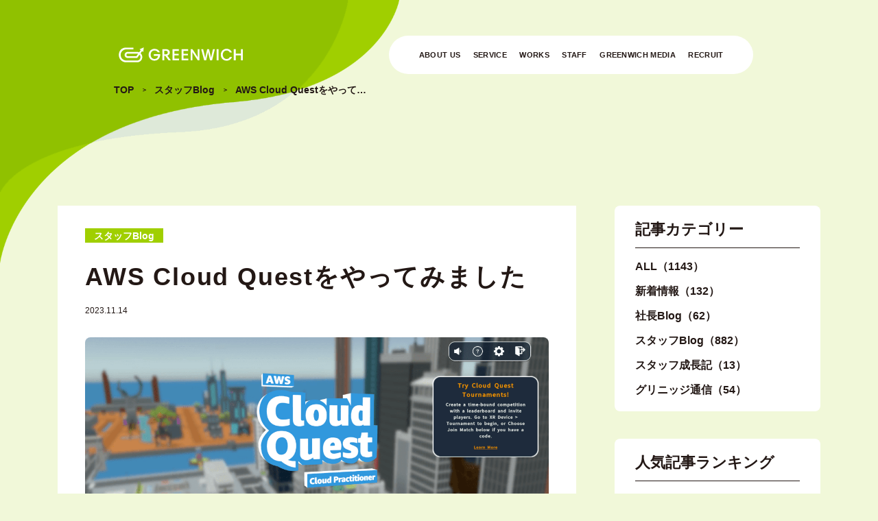

--- FILE ---
content_type: text/html; charset=UTF-8
request_url: https://www.greenwich.co.jp/blog-archives/p/30272
body_size: 17033
content:
<!doctype html>
<html dir="ltr" lang="ja" prefix="og: https://ogp.me/ns#">
<head>
	<meta charset="UTF-8">
	<meta name="viewport" content="width=device-width, initial-scale=1">
	<link rel="profile" href="https://gmpg.org/xfn/11">
	<link rel="shortcut icon" href="https://www.greenwich.co.jp/wp-content/themes/greenwich2021/images/layout/header/favicon.ico">
	<!-- Google Tag Manager -->
	<script>(function(w,d,s,l,i){w[l]=w[l]||[];w[l].push({'gtm.start':
	new Date().getTime(),event:'gtm.js'});var f=d.getElementsByTagName(s)[0],
	j=d.createElement(s),dl=l!='dataLayer'?'&l='+l:'';j.async=true;j.src=
	'https://www.googletagmanager.com/gtm.js?id='+i+dl;f.parentNode.insertBefore(j,f);
	})(window,document,'script','dataLayer','GTM-PC6GK3');</script>
	<!-- End Google Tag Manager -->
	<title>AWS Cloud Questをやってみました | グリニッジ株式会社</title>
	<style>img:is([sizes="auto" i], [sizes^="auto," i]) { contain-intrinsic-size: 3000px 1500px }</style>
	
		<!-- All in One SEO 4.9.1.1 - aioseo.com -->
	<meta name="description" content="AWS Cloud Questで日本語版リリースというニュースが入ってきました。https://aws.ama" />
	<meta name="robots" content="max-image-preview:large" />
	<meta name="author" content="K.Omachi"/>
	<meta name="google-site-verification" content="25OuCnyM67XhIklwPFkDIAyfU-vUEUsO-Bo1FAMNBmk" />
	<meta name="keywords" content="スタッフblog" />
	<link rel="canonical" href="https://www.greenwich.co.jp/blog-archives/p/30272" />
	<meta name="generator" content="All in One SEO (AIOSEO) 4.9.1.1" />
		<meta property="og:locale" content="ja_JP" />
		<meta property="og:site_name" content="グリニッジ株式会社" />
		<meta property="og:type" content="article" />
		<meta property="og:title" content="AWS Cloud Questをやってみました | グリニッジ株式会社" />
		<meta property="og:description" content="AWS Cloud Questで日本語版リリースというニュースが入ってきました。https://aws.ama" />
		<meta property="og:url" content="https://www.greenwich.co.jp/blog-archives/p/30272" />
		<meta property="fb:app_id" content="707952149395226" />
		<meta property="og:image" content="https://www.greenwich.co.jp/wp-content/uploads/2023/10/aws_cloud_quest_title.png" />
		<meta property="og:image:secure_url" content="https://www.greenwich.co.jp/wp-content/uploads/2023/10/aws_cloud_quest_title.png" />
		<meta property="og:image:width" content="1200" />
		<meta property="og:image:height" content="673" />
		<meta property="article:published_time" content="2023-11-14T01:00:00+00:00" />
		<meta property="article:modified_time" content="2023-11-08T02:30:41+00:00" />
		<meta property="article:publisher" content="https://www.facebook.com/greenwich.co.jp/" />
		<meta name="twitter:card" content="summary_large_image" />
		<meta name="twitter:site" content="@Greenwich_Inc" />
		<meta name="twitter:title" content="AWS Cloud Questをやってみました | グリニッジ株式会社" />
		<meta name="twitter:description" content="AWS Cloud Questで日本語版リリースというニュースが入ってきました。https://aws.ama" />
		<meta name="twitter:creator" content="@Greenwich_Inc" />
		<meta name="twitter:image" content="https://www.greenwich.co.jp/wp-content/uploads/2023/10/aws_cloud_quest_title.png" />
		<script type="application/ld+json" class="aioseo-schema">
			{"@context":"https:\/\/schema.org","@graph":[{"@type":"Article","@id":"https:\/\/www.greenwich.co.jp\/blog-archives\/p\/30272#article","name":"AWS Cloud Quest\u3092\u3084\u3063\u3066\u307f\u307e\u3057\u305f | \u30b0\u30ea\u30cb\u30c3\u30b8\u682a\u5f0f\u4f1a\u793e","headline":"AWS Cloud Quest\u3092\u3084\u3063\u3066\u307f\u307e\u3057\u305f","author":{"@id":"https:\/\/www.greenwich.co.jp\/author\/omachi#author"},"publisher":{"@id":"https:\/\/www.greenwich.co.jp\/#organization"},"image":{"@type":"ImageObject","url":"\/wp-content\/uploads\/2023\/10\/aws_cloud_quest_title.png","width":1200,"height":673},"datePublished":"2023-11-14T10:00:00+09:00","dateModified":"2023-11-08T11:30:41+09:00","inLanguage":"ja","mainEntityOfPage":{"@id":"https:\/\/www.greenwich.co.jp\/blog-archives\/p\/30272#webpage"},"isPartOf":{"@id":"https:\/\/www.greenwich.co.jp\/blog-archives\/p\/30272#webpage"},"articleSection":"\u30b9\u30bf\u30c3\u30d5Blog"},{"@type":"BreadcrumbList","@id":"https:\/\/www.greenwich.co.jp\/blog-archives\/p\/30272#breadcrumblist","itemListElement":[{"@type":"ListItem","@id":"https:\/\/www.greenwich.co.jp#listItem","position":1,"name":"Home","item":"https:\/\/www.greenwich.co.jp","nextItem":{"@type":"ListItem","@id":"https:\/\/www.greenwich.co.jp\/category\/blog-archives#listItem","name":"\u30b9\u30bf\u30c3\u30d5Blog"}},{"@type":"ListItem","@id":"https:\/\/www.greenwich.co.jp\/category\/blog-archives#listItem","position":2,"name":"\u30b9\u30bf\u30c3\u30d5Blog","item":"https:\/\/www.greenwich.co.jp\/category\/blog-archives","nextItem":{"@type":"ListItem","@id":"https:\/\/www.greenwich.co.jp\/blog-archives\/p\/30272#listItem","name":"AWS Cloud Quest\u3092\u3084\u3063\u3066\u307f\u307e\u3057\u305f"},"previousItem":{"@type":"ListItem","@id":"https:\/\/www.greenwich.co.jp#listItem","name":"Home"}},{"@type":"ListItem","@id":"https:\/\/www.greenwich.co.jp\/blog-archives\/p\/30272#listItem","position":3,"name":"AWS Cloud Quest\u3092\u3084\u3063\u3066\u307f\u307e\u3057\u305f","previousItem":{"@type":"ListItem","@id":"https:\/\/www.greenwich.co.jp\/category\/blog-archives#listItem","name":"\u30b9\u30bf\u30c3\u30d5Blog"}}]},{"@type":"Organization","@id":"https:\/\/www.greenwich.co.jp\/#organization","name":"\u30b0\u30ea\u30cb\u30c3\u30b8\u682a\u5f0f\u4f1a\u793e","url":"https:\/\/www.greenwich.co.jp\/","sameAs":["https:\/\/www.facebook.com\/greenwich.co.jp\/","https:\/\/twitter.com\/Greenwich_Inc"]},{"@type":"Person","@id":"https:\/\/www.greenwich.co.jp\/author\/omachi#author","url":"https:\/\/www.greenwich.co.jp\/author\/omachi","name":"K.Omachi","image":{"@type":"ImageObject","@id":"https:\/\/www.greenwich.co.jp\/blog-archives\/p\/30272#authorImage","url":"https:\/\/secure.gravatar.com\/avatar\/f5fdb5eb8558ac6a2de3e31e0dc947c6288a1c86bea003c6683281ed7d374d13?s=96&d=mm&r=g","width":96,"height":96,"caption":"K.Omachi"}},{"@type":"WebPage","@id":"https:\/\/www.greenwich.co.jp\/blog-archives\/p\/30272#webpage","url":"https:\/\/www.greenwich.co.jp\/blog-archives\/p\/30272","name":"AWS Cloud Quest\u3092\u3084\u3063\u3066\u307f\u307e\u3057\u305f | \u30b0\u30ea\u30cb\u30c3\u30b8\u682a\u5f0f\u4f1a\u793e","description":"AWS Cloud Quest\u3067\u65e5\u672c\u8a9e\u7248\u30ea\u30ea\u30fc\u30b9\u3068\u3044\u3046\u30cb\u30e5\u30fc\u30b9\u304c\u5165\u3063\u3066\u304d\u307e\u3057\u305f\u3002https:\/\/aws.ama","inLanguage":"ja","isPartOf":{"@id":"https:\/\/www.greenwich.co.jp\/#website"},"breadcrumb":{"@id":"https:\/\/www.greenwich.co.jp\/blog-archives\/p\/30272#breadcrumblist"},"author":{"@id":"https:\/\/www.greenwich.co.jp\/author\/omachi#author"},"creator":{"@id":"https:\/\/www.greenwich.co.jp\/author\/omachi#author"},"image":{"@type":"ImageObject","url":"\/wp-content\/uploads\/2023\/10\/aws_cloud_quest_title.png","@id":"https:\/\/www.greenwich.co.jp\/blog-archives\/p\/30272\/#mainImage","width":1200,"height":673},"primaryImageOfPage":{"@id":"https:\/\/www.greenwich.co.jp\/blog-archives\/p\/30272#mainImage"},"datePublished":"2023-11-14T10:00:00+09:00","dateModified":"2023-11-08T11:30:41+09:00"},{"@type":"WebSite","@id":"https:\/\/www.greenwich.co.jp\/#website","url":"https:\/\/www.greenwich.co.jp\/","name":"\u30b0\u30ea\u30cb\u30c3\u30b8\u682a\u5f0f\u4f1a\u793e","inLanguage":"ja","publisher":{"@id":"https:\/\/www.greenwich.co.jp\/#organization"}}]}
		</script>
		<!-- All in One SEO -->

<link rel="alternate" type="application/rss+xml" title="グリニッジ株式会社 &raquo; フィード" href="https://www.greenwich.co.jp/feed" />
<link rel="alternate" type="application/rss+xml" title="グリニッジ株式会社 &raquo; コメントフィード" href="https://www.greenwich.co.jp/comments/feed" />
<link rel='stylesheet' id='wp-block-library-css' href='https://www.greenwich.co.jp/wp-includes/css/dist/block-library/style.min.css?ver=6.8.3' media='all' />
<style id='classic-theme-styles-inline-css'>
/*! This file is auto-generated */
.wp-block-button__link{color:#fff;background-color:#32373c;border-radius:9999px;box-shadow:none;text-decoration:none;padding:calc(.667em + 2px) calc(1.333em + 2px);font-size:1.125em}.wp-block-file__button{background:#32373c;color:#fff;text-decoration:none}
</style>
<link rel='stylesheet' id='aioseo/css/src/vue/standalone/blocks/table-of-contents/global.scss-css' href='https://www.greenwich.co.jp/wp-content/plugins/all-in-one-seo-pack/dist/Lite/assets/css/table-of-contents/global.e90f6d47.css?ver=4.9.1.1' media='all' />
<link rel='stylesheet' id='img_quote_block-cgb-style-css-css' href='https://www.greenwich.co.jp/wp-content/plugins/img-quote-block/dist/blocks.style.build.css' media='all' />
<style id='create-block-read-together-style-inline-css'>
.wp-block-create-block-read-together,.wp-block-read-together-block{margin:40px 0;padding:0}.wp-block-create-block-read-together .postList,.wp-block-read-together-block .postList{list-style-type:none;margin:0;padding:15px 0 0}@media screen and (min-width:769px){.wp-block-create-block-read-together .postList,.wp-block-read-together-block .postList{padding-top:18px}}.wp-block-create-block-read-together .postList li:not(:last-child),.wp-block-read-together-block .postList li:not(:last-child){margin-bottom:35px;padding:0}.wp-block-create-block-read-together .postList li .rtCard,.wp-block-read-together-block .postList li .rtCard{border:1px solid #ccc;border-radius:8px;margin:0;max-width:100%;padding:0;position:relative}@media screen and (min-width:769px){.wp-block-create-block-read-together .postList li .rtCard,.wp-block-read-together-block .postList li .rtCard{min-height:165px}}.wp-block-create-block-read-together .postList li .rtCard:before,.wp-block-read-together-block .postList li .rtCard:before{background:#a0cf00;color:#fff;content:"あわせて読みたい";display:inline-block;font-size:13px;font-weight:700;left:15px;line-height:2;margin:0;padding:0 12px;position:absolute;top:-14px}.wp-block-create-block-read-together .postList li .rtCard.rtCardTxt,.wp-block-read-together-block .postList li .rtCard.rtCardTxt{margin:0;padding:20px 15px 15px}.wp-block-create-block-read-together .postList li .rtCard.rtCardTxt a,.wp-block-read-together-block .postList li .rtCard.rtCardTxt a{text-decoration:underline}@media screen and (min-width:769px){.wp-block-create-block-read-together .postList li .rtCard.rtCardTxt,.wp-block-read-together-block .postList li .rtCard.rtCardTxt{min-height:auto}}.wp-block-create-block-read-together .postList li .rtCard-link,.wp-block-read-together-block .postList li .rtCard-link{display:block;margin:0;padding:24px 15px 15px}.wp-block-create-block-read-together .postList li .rtCardInner,.wp-block-read-together-block .postList li .rtCardInner{margin:0 0 25px;padding:0}@media screen and (min-width:769px){.wp-block-create-block-read-together .postList li .rtCardInner,.wp-block-read-together-block .postList li .rtCardInner{display:flex;margin-bottom:0}}.wp-block-create-block-read-together .postList li .rtCardInner-img,.wp-block-read-together-block .postList li .rtCardInner-img{margin:0 0 5px;padding:0}@media screen and (min-width:769px){.wp-block-create-block-read-together .postList li .rtCardInner-img,.wp-block-read-together-block .postList li .rtCardInner-img{flex-basis:25%}}.wp-block-create-block-read-together .postList li .rtCardInner-img img,.wp-block-read-together-block .postList li .rtCardInner-img img{vertical-align:bottom}.wp-block-create-block-read-together .postList li .rtCardInner-content,.wp-block-read-together-block .postList li .rtCardInner-content{margin:0;padding:0}@media screen and (min-width:769px){.wp-block-create-block-read-together .postList li .rtCardInner-content,.wp-block-read-together-block .postList li .rtCardInner-content{flex-basis:calc(75% - 20px);margin-left:20px;width:calc(75% - 20px)}}.wp-block-create-block-read-together .postList li .rtCardInner-title,.wp-block-read-together-block .postList li .rtCardInner-title{font-size:17px;font-weight:700;margin:0 0 15px;overflow:hidden;padding:0;text-align:center;text-overflow:ellipsis;white-space:nowrap}@media screen and (min-width:769px){.wp-block-create-block-read-together .postList li .rtCardInner-title,.wp-block-read-together-block .postList li .rtCardInner-title{margin-bottom:8px;text-align:left}}.wp-block-create-block-read-together .postList li .rtCardInner-excerpt p,.wp-block-read-together-block .postList li .rtCardInner-excerpt p{line-height:1.614;margin:0;padding:0}@media screen and (min-width:769px){.wp-block-create-block-read-together .postList li .rtCardInner-excerpt p,.wp-block-read-together-block .postList li .rtCardInner-excerpt p{font-size:14px;line-height:1.5}}.wp-block-create-block-read-together .postList li .rtCard-continue,.wp-block-read-together-block .postList li .rtCard-continue{margin:0;padding:0;text-align:center}@media screen and (min-width:769px){.wp-block-create-block-read-together .postList li .rtCard-continue,.wp-block-read-together-block .postList li .rtCard-continue{bottom:10px;position:absolute;right:22px}}.wp-block-create-block-read-together .postList li .rtCard-continue p,.wp-block-read-together-block .postList li .rtCard-continue p{background:#3b5b78;border-radius:8px;color:#fff;display:inline-block;font-size:13px;font-weight:700;line-height:1.614;margin:0;padding:2px 40px 2px 25px;position:relative}.wp-block-create-block-read-together .postList li .rtCard-continue p:after,.wp-block-create-block-read-together .postList li .rtCard-continue p:before,.wp-block-read-together-block .postList li .rtCard-continue p:after,.wp-block-read-together-block .postList li .rtCard-continue p:before{border-color:#fff;border-style:solid;border-width:2px 2px 0 0;box-sizing:border-box;content:"";height:8px;position:absolute;top:8px;transform:rotate(45deg);width:8px}.wp-block-create-block-read-together .postList li .rtCard-continue p:before,.wp-block-read-together-block .postList li .rtCard-continue p:before{right:28px}.wp-block-create-block-read-together .postList li .rtCard-continue p:after,.wp-block-read-together-block .postList li .rtCard-continue p:after{right:22px}.wp-block-create-block-read-together .postList li a,.wp-block-read-together-block .postList li a{color:#231815;text-decoration:none;transition:color .3s ease}.wp-block-create-block-read-together .postList li a:hover,.wp-block-read-together-block .postList li a:hover{color:#a0cf00}

</style>
<link rel='stylesheet' id='liquid-block-speech-css' href='https://www.greenwich.co.jp/wp-content/plugins/liquid-speech-balloon/css/block.css?ver=6.8.3' media='all' />
<link rel='stylesheet' id='simple-blog-card-css' href='https://www.greenwich.co.jp/wp-content/plugins/simple-blog-card/template/simpleblogcard.css?ver=1.00' media='all' />
<link rel='stylesheet' id='sass-basis-core-css' href='https://www.greenwich.co.jp/wp-content/plugins/snow-monkey-editor/dist/css/fallback.css?ver=1752643595' media='all' />
<link rel='stylesheet' id='snow-monkey-editor-css' href='https://www.greenwich.co.jp/wp-content/plugins/snow-monkey-editor/dist/css/app.css?ver=1752643595' media='all' />
<link rel='stylesheet' id='snow-monkey-editor@front-css' href='https://www.greenwich.co.jp/wp-content/plugins/snow-monkey-editor/dist/css/front.css?ver=1734575747' media='all' />
<style id='global-styles-inline-css'>
:root{--wp--preset--aspect-ratio--square: 1;--wp--preset--aspect-ratio--4-3: 4/3;--wp--preset--aspect-ratio--3-4: 3/4;--wp--preset--aspect-ratio--3-2: 3/2;--wp--preset--aspect-ratio--2-3: 2/3;--wp--preset--aspect-ratio--16-9: 16/9;--wp--preset--aspect-ratio--9-16: 9/16;--wp--preset--color--black: #000000;--wp--preset--color--cyan-bluish-gray: #abb8c3;--wp--preset--color--white: #ffffff;--wp--preset--color--pale-pink: #f78da7;--wp--preset--color--vivid-red: #cf2e2e;--wp--preset--color--luminous-vivid-orange: #ff6900;--wp--preset--color--luminous-vivid-amber: #fcb900;--wp--preset--color--light-green-cyan: #7bdcb5;--wp--preset--color--vivid-green-cyan: #00d084;--wp--preset--color--pale-cyan-blue: #8ed1fc;--wp--preset--color--vivid-cyan-blue: #0693e3;--wp--preset--color--vivid-purple: #9b51e0;--wp--preset--gradient--vivid-cyan-blue-to-vivid-purple: linear-gradient(135deg,rgba(6,147,227,1) 0%,rgb(155,81,224) 100%);--wp--preset--gradient--light-green-cyan-to-vivid-green-cyan: linear-gradient(135deg,rgb(122,220,180) 0%,rgb(0,208,130) 100%);--wp--preset--gradient--luminous-vivid-amber-to-luminous-vivid-orange: linear-gradient(135deg,rgba(252,185,0,1) 0%,rgba(255,105,0,1) 100%);--wp--preset--gradient--luminous-vivid-orange-to-vivid-red: linear-gradient(135deg,rgba(255,105,0,1) 0%,rgb(207,46,46) 100%);--wp--preset--gradient--very-light-gray-to-cyan-bluish-gray: linear-gradient(135deg,rgb(238,238,238) 0%,rgb(169,184,195) 100%);--wp--preset--gradient--cool-to-warm-spectrum: linear-gradient(135deg,rgb(74,234,220) 0%,rgb(151,120,209) 20%,rgb(207,42,186) 40%,rgb(238,44,130) 60%,rgb(251,105,98) 80%,rgb(254,248,76) 100%);--wp--preset--gradient--blush-light-purple: linear-gradient(135deg,rgb(255,206,236) 0%,rgb(152,150,240) 100%);--wp--preset--gradient--blush-bordeaux: linear-gradient(135deg,rgb(254,205,165) 0%,rgb(254,45,45) 50%,rgb(107,0,62) 100%);--wp--preset--gradient--luminous-dusk: linear-gradient(135deg,rgb(255,203,112) 0%,rgb(199,81,192) 50%,rgb(65,88,208) 100%);--wp--preset--gradient--pale-ocean: linear-gradient(135deg,rgb(255,245,203) 0%,rgb(182,227,212) 50%,rgb(51,167,181) 100%);--wp--preset--gradient--electric-grass: linear-gradient(135deg,rgb(202,248,128) 0%,rgb(113,206,126) 100%);--wp--preset--gradient--midnight: linear-gradient(135deg,rgb(2,3,129) 0%,rgb(40,116,252) 100%);--wp--preset--font-size--small: 13px;--wp--preset--font-size--medium: 20px;--wp--preset--font-size--large: 36px;--wp--preset--font-size--x-large: 42px;--wp--preset--spacing--20: 0.44rem;--wp--preset--spacing--30: 0.67rem;--wp--preset--spacing--40: 1rem;--wp--preset--spacing--50: 1.5rem;--wp--preset--spacing--60: 2.25rem;--wp--preset--spacing--70: 3.38rem;--wp--preset--spacing--80: 5.06rem;--wp--preset--shadow--natural: 6px 6px 9px rgba(0, 0, 0, 0.2);--wp--preset--shadow--deep: 12px 12px 50px rgba(0, 0, 0, 0.4);--wp--preset--shadow--sharp: 6px 6px 0px rgba(0, 0, 0, 0.2);--wp--preset--shadow--outlined: 6px 6px 0px -3px rgba(255, 255, 255, 1), 6px 6px rgba(0, 0, 0, 1);--wp--preset--shadow--crisp: 6px 6px 0px rgba(0, 0, 0, 1);}:where(.is-layout-flex){gap: 0.5em;}:where(.is-layout-grid){gap: 0.5em;}body .is-layout-flex{display: flex;}.is-layout-flex{flex-wrap: wrap;align-items: center;}.is-layout-flex > :is(*, div){margin: 0;}body .is-layout-grid{display: grid;}.is-layout-grid > :is(*, div){margin: 0;}:where(.wp-block-columns.is-layout-flex){gap: 2em;}:where(.wp-block-columns.is-layout-grid){gap: 2em;}:where(.wp-block-post-template.is-layout-flex){gap: 1.25em;}:where(.wp-block-post-template.is-layout-grid){gap: 1.25em;}.has-black-color{color: var(--wp--preset--color--black) !important;}.has-cyan-bluish-gray-color{color: var(--wp--preset--color--cyan-bluish-gray) !important;}.has-white-color{color: var(--wp--preset--color--white) !important;}.has-pale-pink-color{color: var(--wp--preset--color--pale-pink) !important;}.has-vivid-red-color{color: var(--wp--preset--color--vivid-red) !important;}.has-luminous-vivid-orange-color{color: var(--wp--preset--color--luminous-vivid-orange) !important;}.has-luminous-vivid-amber-color{color: var(--wp--preset--color--luminous-vivid-amber) !important;}.has-light-green-cyan-color{color: var(--wp--preset--color--light-green-cyan) !important;}.has-vivid-green-cyan-color{color: var(--wp--preset--color--vivid-green-cyan) !important;}.has-pale-cyan-blue-color{color: var(--wp--preset--color--pale-cyan-blue) !important;}.has-vivid-cyan-blue-color{color: var(--wp--preset--color--vivid-cyan-blue) !important;}.has-vivid-purple-color{color: var(--wp--preset--color--vivid-purple) !important;}.has-black-background-color{background-color: var(--wp--preset--color--black) !important;}.has-cyan-bluish-gray-background-color{background-color: var(--wp--preset--color--cyan-bluish-gray) !important;}.has-white-background-color{background-color: var(--wp--preset--color--white) !important;}.has-pale-pink-background-color{background-color: var(--wp--preset--color--pale-pink) !important;}.has-vivid-red-background-color{background-color: var(--wp--preset--color--vivid-red) !important;}.has-luminous-vivid-orange-background-color{background-color: var(--wp--preset--color--luminous-vivid-orange) !important;}.has-luminous-vivid-amber-background-color{background-color: var(--wp--preset--color--luminous-vivid-amber) !important;}.has-light-green-cyan-background-color{background-color: var(--wp--preset--color--light-green-cyan) !important;}.has-vivid-green-cyan-background-color{background-color: var(--wp--preset--color--vivid-green-cyan) !important;}.has-pale-cyan-blue-background-color{background-color: var(--wp--preset--color--pale-cyan-blue) !important;}.has-vivid-cyan-blue-background-color{background-color: var(--wp--preset--color--vivid-cyan-blue) !important;}.has-vivid-purple-background-color{background-color: var(--wp--preset--color--vivid-purple) !important;}.has-black-border-color{border-color: var(--wp--preset--color--black) !important;}.has-cyan-bluish-gray-border-color{border-color: var(--wp--preset--color--cyan-bluish-gray) !important;}.has-white-border-color{border-color: var(--wp--preset--color--white) !important;}.has-pale-pink-border-color{border-color: var(--wp--preset--color--pale-pink) !important;}.has-vivid-red-border-color{border-color: var(--wp--preset--color--vivid-red) !important;}.has-luminous-vivid-orange-border-color{border-color: var(--wp--preset--color--luminous-vivid-orange) !important;}.has-luminous-vivid-amber-border-color{border-color: var(--wp--preset--color--luminous-vivid-amber) !important;}.has-light-green-cyan-border-color{border-color: var(--wp--preset--color--light-green-cyan) !important;}.has-vivid-green-cyan-border-color{border-color: var(--wp--preset--color--vivid-green-cyan) !important;}.has-pale-cyan-blue-border-color{border-color: var(--wp--preset--color--pale-cyan-blue) !important;}.has-vivid-cyan-blue-border-color{border-color: var(--wp--preset--color--vivid-cyan-blue) !important;}.has-vivid-purple-border-color{border-color: var(--wp--preset--color--vivid-purple) !important;}.has-vivid-cyan-blue-to-vivid-purple-gradient-background{background: var(--wp--preset--gradient--vivid-cyan-blue-to-vivid-purple) !important;}.has-light-green-cyan-to-vivid-green-cyan-gradient-background{background: var(--wp--preset--gradient--light-green-cyan-to-vivid-green-cyan) !important;}.has-luminous-vivid-amber-to-luminous-vivid-orange-gradient-background{background: var(--wp--preset--gradient--luminous-vivid-amber-to-luminous-vivid-orange) !important;}.has-luminous-vivid-orange-to-vivid-red-gradient-background{background: var(--wp--preset--gradient--luminous-vivid-orange-to-vivid-red) !important;}.has-very-light-gray-to-cyan-bluish-gray-gradient-background{background: var(--wp--preset--gradient--very-light-gray-to-cyan-bluish-gray) !important;}.has-cool-to-warm-spectrum-gradient-background{background: var(--wp--preset--gradient--cool-to-warm-spectrum) !important;}.has-blush-light-purple-gradient-background{background: var(--wp--preset--gradient--blush-light-purple) !important;}.has-blush-bordeaux-gradient-background{background: var(--wp--preset--gradient--blush-bordeaux) !important;}.has-luminous-dusk-gradient-background{background: var(--wp--preset--gradient--luminous-dusk) !important;}.has-pale-ocean-gradient-background{background: var(--wp--preset--gradient--pale-ocean) !important;}.has-electric-grass-gradient-background{background: var(--wp--preset--gradient--electric-grass) !important;}.has-midnight-gradient-background{background: var(--wp--preset--gradient--midnight) !important;}.has-small-font-size{font-size: var(--wp--preset--font-size--small) !important;}.has-medium-font-size{font-size: var(--wp--preset--font-size--medium) !important;}.has-large-font-size{font-size: var(--wp--preset--font-size--large) !important;}.has-x-large-font-size{font-size: var(--wp--preset--font-size--x-large) !important;}
:where(.wp-block-post-template.is-layout-flex){gap: 1.25em;}:where(.wp-block-post-template.is-layout-grid){gap: 1.25em;}
:where(.wp-block-columns.is-layout-flex){gap: 2em;}:where(.wp-block-columns.is-layout-grid){gap: 2em;}
:root :where(.wp-block-pullquote){font-size: 1.5em;line-height: 1.6;}
</style>
<link rel='stylesheet' id='ez-toc-css' href='https://www.greenwich.co.jp/wp-content/plugins/easy-table-of-contents/assets/css/screen.min.css?ver=2.0.79.1' media='all' />
<style id='ez-toc-inline-css'>
div#ez-toc-container .ez-toc-title {font-size: 120%;}div#ez-toc-container .ez-toc-title {font-weight: 500;}div#ez-toc-container ul li , div#ez-toc-container ul li a {font-size: 95%;}div#ez-toc-container ul li , div#ez-toc-container ul li a {font-weight: 500;}div#ez-toc-container nav ul ul li {font-size: 90%;}div#ez-toc-container {width: 100%;}.ez-toc-box-title {font-weight: bold; margin-bottom: 10px; text-align: center; text-transform: uppercase; letter-spacing: 1px; color: #666; padding-bottom: 5px;position:absolute;top:-4%;left:5%;background-color: inherit;transition: top 0.3s ease;}.ez-toc-box-title.toc-closed {top:-25%;}
.ez-toc-container-direction {direction: ltr;}.ez-toc-counter ul {direction: ltr;counter-reset: item ;}.ez-toc-counter nav ul li a::before {content: counter(item, numeric) '. ';margin-right: .2em; counter-increment: item;flex-grow: 0;flex-shrink: 0;float: left; }.ez-toc-widget-direction {direction: ltr;}.ez-toc-widget-container ul {direction: ltr;counter-reset: item ;}.ez-toc-widget-container nav ul li a::before {content: counter(item, numeric) '. ';margin-right: .2em; counter-increment: item;flex-grow: 0;flex-shrink: 0;float: left; }
</style>
<link rel='stylesheet' id='snow-monkey-editor@view-css' href='https://www.greenwich.co.jp/wp-content/plugins/snow-monkey-editor/dist/css/view.css?ver=1734575747' media='all' />
<link rel='stylesheet' id='hcb-style-css' href='https://www.greenwich.co.jp/wp-content/plugins/highlighting-code-block/build/css/hcb.css?ver=2.0.1' media='all' />
<style id='hcb-style-inline-css'>
:root{--hcb--fz--base: 14px}:root{--hcb--fz--mobile: 13px}:root{--hcb--ff:Menlo, Consolas, "Hiragino Kaku Gothic ProN", "Hiragino Sans", Meiryo, sans-serif;}
</style>
<link rel='stylesheet' id='hcb-coloring-css' href='https://www.greenwich.co.jp/wp-content/themes/greenwich2021/highlight-code-block/prism.css?ver=2.0.1' media='all' />
<link rel='stylesheet' id='theme-css' href='https://www.greenwich.co.jp/wp-content/themes/greenwich2021/style.min.css?ver=20260126025706' media='all' />
<script src="https://www.greenwich.co.jp/wp-content/plugins/snow-monkey-editor/dist/js/app.js?ver=1752643595" id="snow-monkey-editor-js" defer data-wp-strategy="defer"></script>
<link rel="https://api.w.org/" href="https://www.greenwich.co.jp/wp-json/" /><link rel="alternate" title="JSON" type="application/json" href="https://www.greenwich.co.jp/wp-json/wp/v2/posts/30272" /><link rel="EditURI" type="application/rsd+xml" title="RSD" href="https://www.greenwich.co.jp/xmlrpc.php?rsd" />
<link rel='shortlink' href='https://www.greenwich.co.jp/?p=30272' />
<link rel="alternate" title="oEmbed (JSON)" type="application/json+oembed" href="https://www.greenwich.co.jp/wp-json/oembed/1.0/embed?url=https%3A%2F%2Fwww.greenwich.co.jp%2Fblog-archives%2Fp%2F30272" />
<link rel="alternate" title="oEmbed (XML)" type="text/xml+oembed" href="https://www.greenwich.co.jp/wp-json/oembed/1.0/embed?url=https%3A%2F%2Fwww.greenwich.co.jp%2Fblog-archives%2Fp%2F30272&#038;format=xml" />
<style type="text/css">.liquid-speech-balloon-01 .liquid-speech-balloon-avatar { background-image: url("https://www.greenwich.co.jp/wp-content/themes/greenwich2021/images/authors/tanaka-serif@3x.jpg"); } .liquid-speech-balloon-02 .liquid-speech-balloon-avatar { background-image: url("https://www.greenwich.co.jp/wp-content/themes/greenwich2021/images/authors/nagata-serif@3x.jpg"); } .liquid-speech-balloon-03 .liquid-speech-balloon-avatar { background-image: url("https://www.greenwich.co.jp/wp-content/themes/greenwich2021/images/authors/omachi-serif@3x.jpg"); } .liquid-speech-balloon-04 .liquid-speech-balloon-avatar { background-image: url("https://www.greenwich.co.jp/wp-content/themes/greenwich2021/images/authors/nakata-serif@3x.jpg"); } .liquid-speech-balloon-05 .liquid-speech-balloon-avatar { background-image: url("https://www.greenwich.co.jp/wp-content/themes/greenwich2021/images/authors/katori-serif@3x.jpg"); } .liquid-speech-balloon-06 .liquid-speech-balloon-avatar { background-image: url("https://www.greenwich.co.jp/wp-content/themes/greenwich2021/images/authors/nagaoka-serif@3x.jpg"); } .liquid-speech-balloon-07 .liquid-speech-balloon-avatar { background-image: url("https://www.greenwich.co.jp/wp-content/themes/greenwich2021/images/authors/kubota-serif@3x.jpg"); } .liquid-speech-balloon-08 .liquid-speech-balloon-avatar { background-image: url("https://www.greenwich.co.jp/wp-content/themes/greenwich2021/images/authors/koseki-serif@3x.jpg"); } .liquid-speech-balloon-09 .liquid-speech-balloon-avatar { background-image: url("https://www.greenwich.co.jp/wp-content/themes/greenwich2021/images/authors/noguchi-serif@3x.jpg"); } .liquid-speech-balloon-10 .liquid-speech-balloon-avatar { background-image: url("https://www.greenwich.co.jp/wp-content/themes/greenwich2021/images/authors/okamura-serif@3x.jpg"); } .liquid-speech-balloon-11 .liquid-speech-balloon-avatar { background-image: url("https://www.greenwich.co.jp/wp-content/themes/greenwich2021/images/authors/hoang-serif@3x.jpg"); } .liquid-speech-balloon-12 .liquid-speech-balloon-avatar { background-image: url("https://www.greenwich.co.jp/wp-content/themes/greenwich2021/images/authors/kezuka-serif@3x.jpg"); } .liquid-speech-balloon-13 .liquid-speech-balloon-avatar { background-image: url("https://www.greenwich.co.jp/wp-content/themes/greenwich2021/images/authors/m-yoshida-serif@3x.jpg"); } .liquid-speech-balloon-14 .liquid-speech-balloon-avatar { background-image: url("https://www.greenwich.co.jp/wp-content/themes/greenwich2021/images/authors/a-nishimura-serif@3x.jpg"); } .liquid-speech-balloon-15 .liquid-speech-balloon-avatar { background-image: url("https://www.greenwich.co.jp/wp-content/themes/greenwich2021/images/authors/toyama-serif@3x.jpg"); } .liquid-speech-balloon-16 .liquid-speech-balloon-avatar { background-image: url("https://www.greenwich.co.jp/wp-content/themes/greenwich2021/images/authors/tsukabe-serif@3x.jpg"); } .liquid-speech-balloon-17 .liquid-speech-balloon-avatar { background-image: url("https://www.greenwich.co.jp/wp-content/themes/greenwich2021/images/authors/naito-serif@3x.jpg"); } .liquid-speech-balloon-18 .liquid-speech-balloon-avatar { background-image: url("https://www.greenwich.co.jp/wp-content/themes/greenwich2021/images/authors/naya-serif@3x.jpg"); } .liquid-speech-balloon-19 .liquid-speech-balloon-avatar { background-image: url("https://www.greenwich.co.jp/wp-content/themes/greenwich2021/images/authors/muroi-serif@3x.jpg"); } .liquid-speech-balloon-20 .liquid-speech-balloon-avatar { background-image: url("https://www.greenwich.co.jp/wp-content/themes/greenwich2021/images/authors/ishii-serif@3x.jpg"); } .liquid-speech-balloon-21 .liquid-speech-balloon-avatar { background-image: url("https://www.greenwich.co.jp/wp-content/themes/greenwich2021/images/authors/takahashi-serif@3x.jpg"); } .liquid-speech-balloon-22 .liquid-speech-balloon-avatar { background-image: url("https://www.greenwich.co.jp/wp-content/themes/greenwich2021/images/authors/shinjo-serif@3x.jpg"); } .liquid-speech-balloon-01 .liquid-speech-balloon-avatar::after { content: "H.Tanaka"; } .liquid-speech-balloon-02 .liquid-speech-balloon-avatar::after { content: "Y.Nagata"; } .liquid-speech-balloon-03 .liquid-speech-balloon-avatar::after { content: "K.Omachi"; } .liquid-speech-balloon-04 .liquid-speech-balloon-avatar::after { content: "A.Nakata"; } .liquid-speech-balloon-05 .liquid-speech-balloon-avatar::after { content: "H.Katori"; } .liquid-speech-balloon-06 .liquid-speech-balloon-avatar::after { content: "M.Nagaoka"; } .liquid-speech-balloon-07 .liquid-speech-balloon-avatar::after { content: "S.Kubota"; } .liquid-speech-balloon-08 .liquid-speech-balloon-avatar::after { content: "M.Koseki"; } .liquid-speech-balloon-09 .liquid-speech-balloon-avatar::after { content: "S.Noguchi"; } .liquid-speech-balloon-10 .liquid-speech-balloon-avatar::after { content: "Y.Okamaura"; } .liquid-speech-balloon-11 .liquid-speech-balloon-avatar::after { content: "N.Hoang"; } .liquid-speech-balloon-12 .liquid-speech-balloon-avatar::after { content: "T.Kezuka"; } .liquid-speech-balloon-13 .liquid-speech-balloon-avatar::after { content: "M.Yoshida"; } .liquid-speech-balloon-14 .liquid-speech-balloon-avatar::after { content: "A.Nishimura"; } .liquid-speech-balloon-15 .liquid-speech-balloon-avatar::after { content: "S.Toyama"; } .liquid-speech-balloon-16 .liquid-speech-balloon-avatar::after { content: "K.Tsukabe"; } .liquid-speech-balloon-17 .liquid-speech-balloon-avatar::after { content: "N.Naito"; } .liquid-speech-balloon-18 .liquid-speech-balloon-avatar::after { content: "K.Naya"; } .liquid-speech-balloon-19 .liquid-speech-balloon-avatar::after { content: "T.Muroi"; } .liquid-speech-balloon-20 .liquid-speech-balloon-avatar::after { content: "A.Ishii"; } .liquid-speech-balloon-21 .liquid-speech-balloon-avatar::after { content: "S.Takahashi"; } .liquid-speech-balloon-22 .liquid-speech-balloon-avatar::after { content: "S.Shinjo"; } </style>
</head>

<body class="wp-singular post-template-default single single-post postid-30272 single-format-standard wp-theme-greenwich2021">
<!-- Google Tag Manager (noscript) -->
<noscript><iframe src="https://www.googletagmanager.com/ns.html?id=GTM-PC6GK3"
height="0" width="0" style="display:none;visibility:hidden"></iframe></noscript>
<!-- End Google Tag Manager (noscript) -->
	<a class="skip-link screen-reader-text" href="#primary">Skip to content</a>

	<header id="l-header">
		<div class="headerBox" id="header-navigation">
			<h1 class="headerBox_logo">
				<a href="https://www.greenwich.co.jp/" class="headerBox_logoLink">
					<img class="headerBox_logoImg" src="https://www.greenwich.co.jp/wp-content/themes/greenwich2021/images/layout/common/logo-white.svg" alt="GREENWICH" width="167" height="19">
			</a>
			</h1>
			<nav class="headerBox_nav" id="header-navigation">
				<input type="checkbox" id="headerBox_menuBtnCheck">
				<label for="headerBox_menuBtnCheck" class="headerBox_btn"><span class="headerBox_line"></span></label>
				<div class="globalMenuBox">
					<ul id="menu-global_menu" class="globalMenuBox_ItemList"><li id="menu-item-20108" class="menu-item menu-item-type-post_type menu-item-object-page menu-item-20108"><a href="https://www.greenwich.co.jp/aboutus">ABOUT US</a></li>
<li id="menu-item-20109" class="menu-item menu-item-type-post_type menu-item-object-page menu-item-20109"><a href="https://www.greenwich.co.jp/service">SERVICE</a></li>
<li id="menu-item-20110" class="menu-item menu-item-type-post_type menu-item-object-page menu-item-20110"><a href="https://www.greenwich.co.jp/works">WORKS</a></li>
<li id="menu-item-20111" class="menu-item menu-item-type-post_type menu-item-object-page menu-item-20111"><a href="https://www.greenwich.co.jp/staff">STAFF</a></li>
<li id="menu-item-20112" class="menu-item menu-item-type-post_type menu-item-object-page menu-item-20112"><a href="https://www.greenwich.co.jp/media">GREENWICH MEDIA</a></li>
<li id="menu-item-20113" class="menu-item menu-item-type-post_type menu-item-object-page menu-item-20113"><a href="https://www.greenwich.co.jp/recruit">RECRUIT</a></li>
</ul>					<p class="globalMenuBox_contact">
						<a href="https://www.greenwich.co.jp//inquiry">CONTACT</a>
					</p>
					<ul class="snsBox">
						<li class="snsBox_item">
							<a href="https://www.facebook.com/greenwich.co.jp">
								<img src="https://www.greenwich.co.jp/wp-content/themes/greenwich2021/images/layout/common/icon-facebook-mono-sp@2x.png" alt="facebook" width="25" height="25" loading="lazy">
							</a>
						</li>
						<li class="snsBox_item">
							<a href="https://twitter.com/greenwich_inc">
								<img src="https://www.greenwich.co.jp/wp-content/themes/greenwich2021/images/layout/common/icon-twitter-mono-sp@2x.png" alt="twitter" width="25" height="25" loading="lazy">
							</a>
						</li>
					</ul>
				</div>
			</nav>
		</div>

				<div class="breadcrumbBox" id="breadcrumb">
			<ul class=breadcrumbBox_breadcrumbLists>
				<!-- Breadcrumb NavXT 7.5.0 -->
<li class="home"><span property="itemListElement" typeof="ListItem"><a property="item" typeof="WebPage" title="Go to グリニッジ株式会社." href="https://www.greenwich.co.jp" class="home" ><span property="name" class="breadcrumb_item">TOP</span></a><meta property="position" content="1"></span></li>
<li class="taxonomy category"><span property="itemListElement" typeof="ListItem"><a property="item" typeof="WebPage" title="Go to the スタッフBlog category archives." href="https://www.greenwich.co.jp/category/blog-archives" class="taxonomy category" ><span property="name">スタッフBlog</span></a><meta property="position" content="2"></span></li>
<li class="post post-post current-item"><span property="itemListElement" typeof="ListItem"><span property="name" class="post post-post current-item">AWS Cloud Questをやってみました</span><meta property="url" content="https://www.greenwich.co.jp/blog-archives/p/30272"><meta property="position" content="3"></span></li>
			</ul>
		</div>
			</header>

<div id="l-wrapper">
	<main id="l-main" class="site-main">

		
<article id="post-30272" class="post-article post-30272 post type-post status-publish format-standard has-post-thumbnail hentry category-blog-archives">
	<header class="entry-header postHeaderBox">
		<h1 class="entry-title post_title">AWS Cloud Questをやってみました</h1>
		<div class="post_dateBox">
			<time class="post_date" datetime="2023-11-14">2023.11.14</time>
		</div>
		<div class="post_categoryBox">
			<ul class="post_categoryList"><li class="post_categoryItem"><object><a href="https://www.greenwich.co.jp/category/blog-archives" class="post_categoryLabel">スタッフBlog</a></object></li></ul>		</div>
	</header><!-- .entry-header -->

	<div class="post_thumbBox" id="stickHeaderPoint">
				<img src="/wp-content/uploads/2023/10/aws_cloud_quest_title.png" class="post_thumb">
	</div>



	<div class="entry-content entry-content-post">
		
<p><span style="background-image: linear-gradient(transparent 60%, rgba(252, 185, 0, 0.5) 60%)" class="sme-highlighter">AWS Cloud Questで日本語版リリース</span>というニュースが入ってきました。<br><a href="https://aws.amazon.com/jp/blogs/news/aws-cloud-quest-jp-is-now-available/" target="_blank" rel="noopener" title="">https://aws.amazon.com/jp/blogs/news/aws-cloud-quest-jp-is-now-available/</a></p>



<p>そもそもAWS Cloud Quest自体を知りませんでした。ただ、響き的にゲームを進めて覚えられるのかなと思って見てみると、こんな動画がありました。</p>



<figure class="wp-block-embed is-type-rich is-provider-embed-handler wp-block-embed-embed-handler wp-embed-aspect-16-9 wp-has-aspect-ratio"><div class="wp-block-embed__wrapper">
<iframe title="Build in-demand cloud skills with AWS Cloud Quest | Amazon Web Services" width="640" height="360" src="https://www.youtube.com/embed/RgyG6UUEtXM?feature=oembed" frameborder="0" allow="accelerometer; autoplay; clipboard-write; encrypted-media; gyroscope; picture-in-picture; web-share" referrerpolicy="strict-origin-when-cross-origin" allowfullscreen></iframe>
</div></figure>



<p>基本的な流れとしては作成したアバターの主人公が、AWSを使って街の問題を解決していきます。<span style="background-image: linear-gradient(transparent 60%, rgba(252, 185, 0, 0.5) 60%)" class="sme-highlighter">面白そうじゃないですか？ということで早速やってみることにしました。</span></p>



<p></p>



<div id="ez-toc-container" class="ez-toc-v2_0_79_1 counter-hierarchy ez-toc-counter ez-toc-grey ez-toc-container-direction">
<p class="ez-toc-title" style="cursor:inherit">目次</p>
<label for="ez-toc-cssicon-toggle-item-697f11356218c" class="ez-toc-cssicon-toggle-label"><span class=""><span class="eztoc-hide" style="display:none;">Toggle</span><span class="ez-toc-icon-toggle-span"><svg style="fill: #999;color:#999" xmlns="http://www.w3.org/2000/svg" class="list-377408" width="20px" height="20px" viewBox="0 0 24 24" fill="none"><path d="M6 6H4v2h2V6zm14 0H8v2h12V6zM4 11h2v2H4v-2zm16 0H8v2h12v-2zM4 16h2v2H4v-2zm16 0H8v2h12v-2z" fill="currentColor"></path></svg><svg style="fill: #999;color:#999" class="arrow-unsorted-368013" xmlns="http://www.w3.org/2000/svg" width="10px" height="10px" viewBox="0 0 24 24" version="1.2" baseProfile="tiny"><path d="M18.2 9.3l-6.2-6.3-6.2 6.3c-.2.2-.3.4-.3.7s.1.5.3.7c.2.2.4.3.7.3h11c.3 0 .5-.1.7-.3.2-.2.3-.5.3-.7s-.1-.5-.3-.7zM5.8 14.7l6.2 6.3 6.2-6.3c.2-.2.3-.5.3-.7s-.1-.5-.3-.7c-.2-.2-.4-.3-.7-.3h-11c-.3 0-.5.1-.7.3-.2.2-.3.5-.3.7s.1.5.3.7z"/></svg></span></span></label><input type="checkbox"  id="ez-toc-cssicon-toggle-item-697f11356218c"  aria-label="Toggle" /><nav><ul class='ez-toc-list ez-toc-list-level-1 ' ><li class='ez-toc-page-1 ez-toc-heading-level-2'><a class="ez-toc-link ez-toc-heading-1" href="#AWS_Cloud_Quest%E3%81%A8%E3%81%AF" >AWS Cloud Questとは</a></li><li class='ez-toc-page-1 ez-toc-heading-level-2'><a class="ez-toc-link ez-toc-heading-2" href="#%E3%80%8CCloud_Practitioner%E3%80%8D%E3%81%A8%E3%81%AF" >「Cloud Practitioner」とは</a></li><li class='ez-toc-page-1 ez-toc-heading-level-2'><a class="ez-toc-link ez-toc-heading-3" href="#%E5%AE%9F%E9%9A%9B%E3%81%AE%E6%B5%81%E3%82%8C" >実際の流れ</a></li><li class='ez-toc-page-1 ez-toc-heading-level-2'><a class="ez-toc-link ez-toc-heading-4" href="#%E8%A7%A3%E6%B1%BA%E3%81%99%E3%82%8B%E8%AA%B2%E9%A1%8C" >解決する課題</a></li><li class='ez-toc-page-1 ez-toc-heading-level-2'><a class="ez-toc-link ez-toc-heading-5" href="#%E3%82%B2%E3%83%BC%E3%83%A0%E3%81%AA%E3%81%AE%E3%81%8B%EF%BC%9F" >ゲームなのか？</a></li><li class='ez-toc-page-1 ez-toc-heading-level-2'><a class="ez-toc-link ez-toc-heading-6" href="#%E6%84%9F%E6%83%B3" >感想</a></li></ul></nav></div>
<h2 class="wp-block-heading"><span class="ez-toc-section" id="AWS_Cloud_Quest%E3%81%A8%E3%81%AF"></span>AWS Cloud Questとは<span class="ez-toc-section-end"></span></h2>



<blockquote class="wp-block-quote is-layout-flow wp-block-quote-is-layout-flow">
<p>実際の AWS アカウントの環境を使用しながら、基本的なクラウドソリューションを構築していきます。<strong>ストーリーベースで AWS クラウドの概念、セキュリティ概念、一般的なユースケース、請求モデルと価格モデル、ビジネスへの影響等について学習することが可能</strong>です。それぞれの課題毎に「学習」「計画」「実践」「DIY」のフェーズが用意されているので、「学習」「計画」フェーズでサービスや構築するソリューションの内容を身に着けてから、「実践」フェーズを使用して、実際の AWS アカウントでソリューション構築を行い、「DIY」フェーズで「実際に内容が身についたかどうか」のチェックをしながら、AWS の学習を行っていきましょう。「クラウドプラクティショナー」ロールでは、<strong>&nbsp;12 の課題</strong>を解きながら&nbsp;<strong>9 つのサービス</strong>（Amazon S3, Amazon EC2, AWS Pricing Calculator, Amazon VPC, Amazon DynamoDB, Amazon Relational Database Service, AWS Identity and Access Management, Amazon Elastic File System, Elastic Load Balancing）を、実際の環境を触りながら身に着けていくことができます！</p>
<cite><a href="https://aws.amazon.com/jp/blogs/news/aws-cloud-quest-jp-is-now-available/" target="_blank" rel="noopener" title="">https://aws.amazon.com/jp/blogs/news/aws-cloud-quest-jp-is-now-available/</a></cite></blockquote>



<p>なるほど。<br>ようやくここで実際の環境を触りながら学習できることを理解しました。<br>基本的には有料コンテンツなのですが「<a href="https://explore.skillbuilder.aws/learn/course/external/view/elearning/17553/aws-cloud-quest-cloud-practitioner-japanese-ri-ben-yu-ban">AWS Cloud Quest: Cloud Practitioner (Japanese) 日本語版</a>」は<strong>無料</strong>とのことなので、今回はこちらにトライしてみます。</p>



<h2 class="wp-block-heading"><span class="ez-toc-section" id="%E3%80%8CCloud_Practitioner%E3%80%8D%E3%81%A8%E3%81%AF"></span>「Cloud Practitioner」とは<span class="ez-toc-section-end"></span></h2>



<blockquote class="wp-block-quote is-layout-flow wp-block-quote-is-layout-flow">
<p>クラウドの概念の基本的な理解を深め、ソリューションの構築を始めましょう。コンピューティング、ネットワーキング、データベース、およびセキュリティサービスを実際にご体験ください。</p>
<cite><a href="https://aws.amazon.com/jp/training/digital/aws-cloud-quest/" target="_blank" rel="noopener" title="">https://aws.amazon.com/jp/training/digital/aws-cloud-quest/</a></cite></blockquote>



<p>となっているようにAWSの基礎、入り口となります。最終的にはここで学習したものはAWS認定資格の取得へと活かすことができるようです。<br><a href="https://aws.amazon.com/jp/certification/certified-cloud-practitioner/" target="_blank" rel="noopener" title="">https://aws.amazon.com/jp/certification/certified-cloud-practitioner/</a></p>



<h2 class="wp-block-heading"><span class="ez-toc-section" id="%E5%AE%9F%E9%9A%9B%E3%81%AE%E6%B5%81%E3%82%8C"></span>実際の流れ<span class="ez-toc-section-end"></span></h2>



<p>アバターを細かく設定できたり、もちろん服装も購入したりできます。</p>



<figure class="wp-block-image size-large"><img fetchpriority="high" decoding="async" width="1024" height="574" src="/wp-content/uploads/2023/10/aws_cloud_quest2-1024x574.png" alt="" class="wp-image-30290" srcset="https://www.greenwich.co.jp/wp-content/uploads/2023/10/aws_cloud_quest2-1024x574.png 1024w, https://www.greenwich.co.jp/wp-content/uploads/2023/10/aws_cloud_quest2-450x252.png 450w, https://www.greenwich.co.jp/wp-content/uploads/2023/10/aws_cloud_quest2-150x84.png 150w, https://www.greenwich.co.jp/wp-content/uploads/2023/10/aws_cloud_quest2-768x431.png 768w, https://www.greenwich.co.jp/wp-content/uploads/2023/10/aws_cloud_quest2.png 1200w" sizes="(max-width: 1024px) 100vw, 1024px" /></figure>



<p>また街中を好きなように動き回れます。ほんとゲームです。</p>



<figure class="wp-block-image size-large"><img decoding="async" width="1024" height="575" src="/wp-content/uploads/2023/10/aws_cloud_quest3-1024x575.png" alt="" class="wp-image-30291" srcset="https://www.greenwich.co.jp/wp-content/uploads/2023/10/aws_cloud_quest3-1024x575.png 1024w, https://www.greenwich.co.jp/wp-content/uploads/2023/10/aws_cloud_quest3-450x253.png 450w, https://www.greenwich.co.jp/wp-content/uploads/2023/10/aws_cloud_quest3-150x84.png 150w, https://www.greenwich.co.jp/wp-content/uploads/2023/10/aws_cloud_quest3-768x431.png 768w, https://www.greenwich.co.jp/wp-content/uploads/2023/10/aws_cloud_quest3.png 1200w" sizes="(max-width: 1024px) 100vw, 1024px" /></figure>



<p>一番の目的は「<span style="background-image: linear-gradient(transparent 60%, rgba(252, 185, 0, 0.5) 60%)" class="sme-highlighter"><strong>12 の課題</strong>を解きながら&nbsp;<strong>9 つのサービス</strong>を、実際の環境を触りながら身に着けていくこと</span>」なので問題を解決していきます。</p>



<p>説明にしたがっていくと、<span style="background-image: linear-gradient(transparent 60%, rgba(252, 185, 0, 0.5) 60%)" class="sme-highlighter">困っている方に出会い、課題の解決を依頼されます。</span>画面は最初の課題です。</p>



<figure class="wp-block-image size-large"><img loading="lazy" decoding="async" width="1024" height="575" src="/wp-content/uploads/2023/10/aws_cloud_quest4-1024x575.png" alt="" class="wp-image-30292" srcset="https://www.greenwich.co.jp/wp-content/uploads/2023/10/aws_cloud_quest4-1024x575.png 1024w, https://www.greenwich.co.jp/wp-content/uploads/2023/10/aws_cloud_quest4-450x253.png 450w, https://www.greenwich.co.jp/wp-content/uploads/2023/10/aws_cloud_quest4-150x84.png 150w, https://www.greenwich.co.jp/wp-content/uploads/2023/10/aws_cloud_quest4-768x431.png 768w, https://www.greenwich.co.jp/wp-content/uploads/2023/10/aws_cloud_quest4.png 1200w" sizes="auto, (max-width: 1024px) 100vw, 1024px" /></figure>



<p><strong><span style="background-image: linear-gradient(transparent 60%, rgba(252, 185, 0, 0.5) 60%)" class="sme-highlighter">1.学習⇒2.計画⇒3.実践⇒4.DIY</span></strong><br>すべての課題はこの流れで行っていきます。</p>



<figure class="wp-block-image size-large"><img loading="lazy" decoding="async" width="1024" height="575" src="/wp-content/uploads/2023/10/aws_cloud_quest5-1024x575.png" alt="" class="wp-image-30293" srcset="https://www.greenwich.co.jp/wp-content/uploads/2023/10/aws_cloud_quest5-1024x575.png 1024w, https://www.greenwich.co.jp/wp-content/uploads/2023/10/aws_cloud_quest5-450x253.png 450w, https://www.greenwich.co.jp/wp-content/uploads/2023/10/aws_cloud_quest5-150x84.png 150w, https://www.greenwich.co.jp/wp-content/uploads/2023/10/aws_cloud_quest5-768x431.png 768w, https://www.greenwich.co.jp/wp-content/uploads/2023/10/aws_cloud_quest5.png 1200w" sizes="auto, (max-width: 1024px) 100vw, 1024px" /></figure>



<p>3.実践で指示に従いながらAWSを触ります。さらに4.DIYで実際の課題を解決します。</p>



<figure class="wp-block-image size-large"><img loading="lazy" decoding="async" width="1024" height="575" src="/wp-content/uploads/2023/10/aws_cloud_quest6-1024x575.png" alt="" class="wp-image-30294" srcset="https://www.greenwich.co.jp/wp-content/uploads/2023/10/aws_cloud_quest6-1024x575.png 1024w, https://www.greenwich.co.jp/wp-content/uploads/2023/10/aws_cloud_quest6-450x253.png 450w, https://www.greenwich.co.jp/wp-content/uploads/2023/10/aws_cloud_quest6-150x84.png 150w, https://www.greenwich.co.jp/wp-content/uploads/2023/10/aws_cloud_quest6-768x431.png 768w, https://www.greenwich.co.jp/wp-content/uploads/2023/10/aws_cloud_quest6.png 1200w" sizes="auto, (max-width: 1024px) 100vw, 1024px" /></figure>



<figure class="wp-block-image size-large"><img loading="lazy" decoding="async" width="1024" height="778" src="/wp-content/uploads/2023/10/aws_cloud_quest7-1024x778.png" alt="" class="wp-image-30295" srcset="https://www.greenwich.co.jp/wp-content/uploads/2023/10/aws_cloud_quest7-1024x778.png 1024w, https://www.greenwich.co.jp/wp-content/uploads/2023/10/aws_cloud_quest7-450x342.png 450w, https://www.greenwich.co.jp/wp-content/uploads/2023/10/aws_cloud_quest7-150x114.png 150w, https://www.greenwich.co.jp/wp-content/uploads/2023/10/aws_cloud_quest7-768x584.png 768w, https://www.greenwich.co.jp/wp-content/uploads/2023/10/aws_cloud_quest7.png 1200w" sizes="auto, (max-width: 1024px) 100vw, 1024px" /></figure>



<p>この流れでDIYができるとクリアになります。<span style="background-image: linear-gradient(transparent 60%, rgba(252, 185, 0, 0.5) 60%)" class="sme-highlighter">クリアすると報酬</span>がもらえて次の課題へ移ります。</p>



<figure class="wp-block-image size-large"><img loading="lazy" decoding="async" width="1024" height="575" src="/wp-content/uploads/2023/10/aws_cloud_quest8-1024x575.png" alt="" class="wp-image-30296" srcset="https://www.greenwich.co.jp/wp-content/uploads/2023/10/aws_cloud_quest8-1024x575.png 1024w, https://www.greenwich.co.jp/wp-content/uploads/2023/10/aws_cloud_quest8-450x253.png 450w, https://www.greenwich.co.jp/wp-content/uploads/2023/10/aws_cloud_quest8-150x84.png 150w, https://www.greenwich.co.jp/wp-content/uploads/2023/10/aws_cloud_quest8-768x431.png 768w, https://www.greenwich.co.jp/wp-content/uploads/2023/10/aws_cloud_quest8.png 1200w" sizes="auto, (max-width: 1024px) 100vw, 1024px" /></figure>



<h2 class="wp-block-heading"><span class="ez-toc-section" id="%E8%A7%A3%E6%B1%BA%E3%81%99%E3%82%8B%E8%AA%B2%E9%A1%8C"></span>解決する課題<span class="ez-toc-section-end"></span></h2>



<p><span style="background-image: linear-gradient(transparent 60%, rgba(252, 185, 0, 0.5) 60%)" class="sme-highlighter">課題は全部で12ありました。</span>AWSとして基礎から学べる内容となっています。基礎とはいえ、使っていないサービスありませんか？</p>



<figure class="wp-block-table"><table><tbody><tr><td>課題</td><td>対象サービス</td></tr><tr><td>クラウドコンピューティングの基礎</td><td>Amazon S3</td></tr><tr><td>クラウド、はじめの一歩</td><td>AWS、Amazon EC2</td></tr><tr><td>コンピューティングの基礎</td><td>Amazon EC2</td></tr><tr><td>ネットーワークの概念</td><td>Amazon EC2、Amazon VPC</td></tr><tr><td>VPCへの接続</td><td>Amazon EC2、Amazon VPC</td></tr><tr><td>クラウドのコスト見積り</td><td>Amazon EC2、Cloud Economics</td></tr><tr><td>はじめてのリレーショナルデータベース</td><td>Amazon Relational Database Service (RDS)</td></tr><tr><td>セキュリティのコアコンセプト</td><td>AWS Identity and Access Management (IAM）Amazon EC2、 Amazon Relational Database Service (RDS)</td></tr><tr><td>NoSQLデータベースの実装支援</td><td>Amazon DynamoDB</td></tr><tr><td>クラウド上のファイルシステム</td><td>Amazon EC2、Amazon Elastic File System</td></tr><tr><td>アプリケーションの自動修復とスケーリング</td><td>Amazon EC2、Amazon EC2 Auto Scaling</td></tr><tr><td>高可用なウェブアプリケーション</td><td>Amazon EC2、Amazon EC2 Auto Scaling Amazon S3、Elastic Load Blancer</td></tr></tbody></table></figure>



<p><span style="background-image: linear-gradient(transparent 60%, rgba(252, 185, 0, 0.5) 60%)" class="sme-highlighter">すべての課題をクリアするとバッチがもらえます</span>。バッチはゲーム内だけではなく<a href="https://info.credly.com/" target="_blank" rel="noopener" title="">credly</a>で確認できます。</p>



<figure class="wp-block-image size-large"><img loading="lazy" decoding="async" width="1024" height="575" src="/wp-content/uploads/2023/10/aws_cloud_quest9-1024x575.png" alt="" class="wp-image-30297" srcset="https://www.greenwich.co.jp/wp-content/uploads/2023/10/aws_cloud_quest9-1024x575.png 1024w, https://www.greenwich.co.jp/wp-content/uploads/2023/10/aws_cloud_quest9-450x253.png 450w, https://www.greenwich.co.jp/wp-content/uploads/2023/10/aws_cloud_quest9-150x84.png 150w, https://www.greenwich.co.jp/wp-content/uploads/2023/10/aws_cloud_quest9-768x431.png 768w, https://www.greenwich.co.jp/wp-content/uploads/2023/10/aws_cloud_quest9.png 1200w" sizes="auto, (max-width: 1024px) 100vw, 1024px" /></figure>



<h2 class="wp-block-heading"><span class="ez-toc-section" id="%E3%82%B2%E3%83%BC%E3%83%A0%E3%81%AA%E3%81%AE%E3%81%8B%EF%BC%9F"></span>ゲームなのか？<span class="ez-toc-section-end"></span></h2>



<p>課題を解決していくだけ、指示に従っていくだけでバッチの取得という目的は果たせます。ですがゲーム的要素もちゃんとあります。遊べます。</p>



<p>まずはドローン捕獲。ドローンを撃ち落とすシューティングゲーム的な感じです。</p>



<figure class="wp-block-image size-large"><img loading="lazy" decoding="async" width="1024" height="578" src="/wp-content/uploads/2023/10/aws_cloud_quest10-1024x578.png" alt="" class="wp-image-30298" srcset="https://www.greenwich.co.jp/wp-content/uploads/2023/10/aws_cloud_quest10-1024x578.png 1024w, https://www.greenwich.co.jp/wp-content/uploads/2023/10/aws_cloud_quest10-450x254.png 450w, https://www.greenwich.co.jp/wp-content/uploads/2023/10/aws_cloud_quest10-150x85.png 150w, https://www.greenwich.co.jp/wp-content/uploads/2023/10/aws_cloud_quest10-768x433.png 768w, https://www.greenwich.co.jp/wp-content/uploads/2023/10/aws_cloud_quest10.png 1200w" sizes="auto, (max-width: 1024px) 100vw, 1024px" /></figure>



<p>落としたドローンを回収するとクイズが出題されます。なかなか難しかったりします。</p>



<figure class="wp-block-image size-large"><img loading="lazy" decoding="async" width="1024" height="573" src="/wp-content/uploads/2023/10/aws_cloud_quest11-1024x573.png" alt="" class="wp-image-30299" srcset="https://www.greenwich.co.jp/wp-content/uploads/2023/10/aws_cloud_quest11-1024x573.png 1024w, https://www.greenwich.co.jp/wp-content/uploads/2023/10/aws_cloud_quest11-450x252.png 450w, https://www.greenwich.co.jp/wp-content/uploads/2023/10/aws_cloud_quest11-150x84.png 150w, https://www.greenwich.co.jp/wp-content/uploads/2023/10/aws_cloud_quest11-768x430.png 768w, https://www.greenwich.co.jp/wp-content/uploads/2023/10/aws_cloud_quest11.png 1200w" sizes="auto, (max-width: 1024px) 100vw, 1024px" /></figure>



<p>あとはペット集めができます。街中にいろいろなペット？動物が歩いていますが、レベルがあるのかいきなりどの動物でもペットにすることはできないようです。こちらもクイズ正解でペットにして、一緒に街を歩き回ることができます。</p>



<figure class="wp-block-image size-large"><img loading="lazy" decoding="async" width="1024" height="575" src="/wp-content/uploads/2023/10/aws_cloud_quest12-1024x575.png" alt="" class="wp-image-30300" srcset="https://www.greenwich.co.jp/wp-content/uploads/2023/10/aws_cloud_quest12-1024x575.png 1024w, https://www.greenwich.co.jp/wp-content/uploads/2023/10/aws_cloud_quest12-450x253.png 450w, https://www.greenwich.co.jp/wp-content/uploads/2023/10/aws_cloud_quest12-150x84.png 150w, https://www.greenwich.co.jp/wp-content/uploads/2023/10/aws_cloud_quest12-768x431.png 768w, https://www.greenwich.co.jp/wp-content/uploads/2023/10/aws_cloud_quest12.png 1200w" sizes="auto, (max-width: 1024px) 100vw, 1024px" /></figure>



<h2 class="wp-block-heading"><span class="ez-toc-section" id="%E6%84%9F%E6%83%B3"></span>感想<span class="ez-toc-section-end"></span></h2>



<p>ゲーム感覚でAWSが学べるAWS Cloud Questでしたが、私が試してみた感想としては</p>



<ul class="wp-block-list">
<li>1.学習⇒2.計画⇒3.実践⇒4.DIYの流れで課題の取り組みがしやすい。</li>



<li>解説が日本語で分かりやすい。</li>



<li>実際の開発環境を触りながら試せる。また環境が用意されている。</li>



<li>ゲームはそれほど嵌らなかったです。。。</li>
</ul>



<p><span style="background-image: linear-gradient(transparent 60%, rgba(252, 185, 0, 0.5) 60%)" class="sme-highlighter">一番は実際にAWSの各サービスが触れること</span>かと思います。</p>



<p>AWSをこれから触ってみたいという方や、資格取得を行いたい方には参考になると思います。ぜひ試してみてください！</p>
	</div><!-- .entry-content -->
		<footer class="entry-footer postFooterBox">
				<div class="post_authorBox">
			<p class="post_authorTitle">記事を書いた人</p>
			<div class="post_authorInfoBox">
				<div class="post_authorInfo_iconBox">
					<a href="/author/omachi" class="post_authorInfo_link"></a>
										<img class="post_authorInfo_icon" src="https://www.greenwich.co.jp/wp-content/themes/greenwich2021/images/authors/omachi-author@2x.jpg" alt="K.Omachi">
									</div>
				<div class="post_authorInfo_nameBox">
										<p class="post_authorInfo_division">取締役</p>
										<p class="post_authorInfo_name">
						<a href="/author/omachi" class="post_authorInfo_link"></a>K.Omachi</p>
				</div>
			</div>
		</div>
				<div class="snsShareBtnBox_postFooter">
			<ul class="snsShareBtn_list">
				<li class="snsShareBtn_listItem">
					<a href="https://www.facebook.com/sharer/sharer.php?u=https://www.greenwich.co.jp/blog-archives/p/30272" target="_blank" class="snsShareBtn_listBtn"><img src="https://www.greenwich.co.jp/wp-content/themes/greenwich2021/images/page/single/icon-facebook.svg" alt="Facebook Share" class="snsShareBtn_listIcon"></a>
				</li>
				<li class="snsShareBtn_listItem">
					<a href="http://twitter.com/share?text=AWS+Cloud+Quest%E3%82%92%E3%82%84%E3%81%A3%E3%81%A6%E3%81%BF%E3%81%BE%E3%81%97%E3%81%9F&url=https://www.greenwich.co.jp/blog-archives/p/30272" rel="nofollow" target="_blank" class="snsShareBtn_listBtn"><img src="https://www.greenwich.co.jp/wp-content/themes/greenwich2021/images/page/single/icon-twitter.svg" alt="Twitter Share" class="snsShareBtn_listIcon"></a>
				</li>
				<li class="snsShareBtn_listItem">
					<a href="http://b.hatena.ne.jp/add?mode=confirm&url=https://www.greenwich.co.jp/blog-archives/p/30272" rel="nofollow" target="_blank" class="snsShareBtn_listBtn"><img src="https://www.greenwich.co.jp/wp-content/themes/greenwich2021/images/page/single/icon-hatebu.svg" alt="はてなブックマーク Share" class="snsShareBtn_listIcon"></a>
				</li>
				<li class="snsShareBtn_listItem">
					<a href="http://getpocket.com/edit?url=https://www.greenwich.co.jp/blog-archives/p/30272" rel="nofollow" target="_blank" class="snsShareBtn_listBtn"><img src="https://www.greenwich.co.jp/wp-content/themes/greenwich2021/images/page/single/icon-pocket.svg" alt="Pocket Share" class="snsShareBtn_listIcon"></a>
				</li>
			</ul>
		</div>
	</footer>
	<!-- .entry-footer -->
</article><!-- #post-30272 -->

	</main><!-- #main -->

	<!--  サイドの読込み -->
	<aside id="l-side">
  <section class="sideCateBox">
    <h3 class="sideCateBox_title">記事カテゴリー</h3>

    
    <ul class="sideCateListsBox">
      <li class="cat-item"><a href="https://www.greenwich.co.jp/media">ALL（1143）</a></li><li class="cat-item"><a href="https://www.greenwich.co.jp/category/news-archives">新着情報（132）</a></li><li class="cat-item"><a href="https://www.greenwich.co.jp/category/blog-ceo">社長Blog（62）</a></li><li class="cat-item"><a href="https://www.greenwich.co.jp/category/blog-archives">スタッフBlog（882）</a></li><li class="cat-item"><a href="https://www.greenwich.co.jp/category/grow-up">スタッフ成長記（13）</a></li><li class="cat-item"><a href="https://www.greenwich.co.jp/category/blog-greenwich">グリニッジ通信（54）</a></li>    </ul>
  </section>

  <section class="rankingBox">
    <div class="tptn_posts">
      <h3 class="rankingBox_title">人気記事ランキング</h3>
      <ul class="popularCard_list">
                <li class="popularCard">
          <a href="https://www.greenwich.co.jp/blog-archives/p/35275" class="tptn_link"><img src="/wp-content/uploads/2025/12/A_realistic-style_eye-catching_image_devoid_of_an-1766291112120.png" alt="Yahoo!ショッピングのレビューアッププログラムって？" class="tptn_thumb"></a>
          <span class="tptn_after_thumb">
            <a href="https://www.greenwich.co.jp/blog-archives/p/35275" class="tptn_titleLink"><span class="tptn_cardTitle">Yahoo!ショッピングのレビューアッププログラムって？</span></a>
            <div class="tptn_metaBox">
              <div class="tptn_categoryBox">
                <a href="/category/blog-archives" class="post_categoryLabel">スタッフBlog</a>
              </div>
            </div>
          </span>
          <div class="crp_author">
            <a href="/author/toyama" class="crp_authorBox">
                          <img src="https://www.greenwich.co.jp/wp-content/themes/greenwich2021/images/authors/toyama-author@2x.jpg" class="crp_authorIcon">
                        <div class="crp_authorName">S.Toyama</div>
          </a>
        </div>
        </li>
                <li class="popularCard">
          <a href="https://www.greenwich.co.jp/news-archives/p/35077" class="tptn_link"><img src="/wp-content/uploads/2025/11/bc45c1707b7ec6d18f764933c1a206ab.jpg" alt="【プレスリリース】楽天特化型LINE公式アカウント活用支援ツール「らくらくライン」を提供開始しました" class="tptn_thumb"></a>
          <span class="tptn_after_thumb">
            <a href="https://www.greenwich.co.jp/news-archives/p/35077" class="tptn_titleLink"><span class="tptn_cardTitle">【プレスリリース】楽天特化型LINE公式アカウント活用支援ツール「らくらくライン」を提供開始しました</span></a>
            <div class="tptn_metaBox">
              <div class="tptn_categoryBox">
                <a href="/category/news-archives" class="post_categoryLabel">新着情報</a>
              </div>
            </div>
          </span>
          <div class="crp_author">
            <a href="/author/admin" class="crp_authorBox">
                          <img src="https://www.greenwich.co.jp/wp-content/themes/greenwich2021/images/authors/admin-author@2x.jpg" class="crp_authorIcon">
                        <div class="crp_authorName">Greenwich</div>
          </a>
        </div>
        </li>
                <li class="popularCard">
          <a href="https://www.greenwich.co.jp/blog-ceo/p/35402" class="tptn_link"><img src="/wp-content/uploads/2026/01/2026.png" alt="2026年 年頭のご挨拶" class="tptn_thumb"></a>
          <span class="tptn_after_thumb">
            <a href="https://www.greenwich.co.jp/blog-ceo/p/35402" class="tptn_titleLink"><span class="tptn_cardTitle">2026年 年頭のご挨拶</span></a>
            <div class="tptn_metaBox">
              <div class="tptn_categoryBox">
                <a href="/category/blog-ceo" class="post_categoryLabel">社長Blog</a>
              </div>
            </div>
          </span>
          <div class="crp_author">
            <a href="/author/tanaka" class="crp_authorBox">
                          <img src="https://www.greenwich.co.jp/wp-content/themes/greenwich2021/images/authors/tanaka-author@2x.jpg" class="crp_authorIcon">
                        <div class="crp_authorName">H.Tanaka</div>
          </a>
        </div>
        </li>
              </ul>
    </div>
  </section>

  <section class="postSearchBox">
    <form class="postSearchBox_form" method="get" action="https://www.greenwich.co.jp">
      <input type="hidden" name="post_type" value="post">
      <span class="postSearchBox_title">記事検索</span><input name="s" id="s" type="text" value="" class="searchBox">
      <input class="postSearchBox_btn" style="padding-bottom:1px;" type="image" id="submit" name="submit" value="検索" src="https://www.greenwich.co.jp/wp-content/themes/greenwich2021/images/page/media/ico-search.png">
    </form>
  </section>
 </aside>
</div>

<!-- contact 部分の読み込み -->
<div class="contactOuterBox contact-aws-cloud-quest%e3%82%92%e3%82%84%e3%81%a3%e3%81%a6%e3%81%bf%e3%81%be%e3%81%97%e3%81%9f">

  <div class="contactBox">
    <h2 class="contact_head">
      <picture class="contact_typography">
        <source media="(max-width: 1023px)" srcset="/wp-content/themes/greenwich2021/images/contact/title-contact-sp.svg">
        <img src="https://www.greenwich.co.jp/wp-content/themes/greenwich2021/images/contact/title-contact.png" alt="お問い合わせ">
      </picture>
    </h2>
    <!-- contact btn list -->
    <div class="contactBtnBox">
      <p class="contact_description">サービスに関するご相談やご質問などこちらからお問い合わせください。</p>
      <a href="tel:03-5510-7260" class="contact_tel">
        <picture class="contact_tel-typography">
          <source media="(max-width: 1023px)" srcset="/wp-content/themes/greenwich2021/images/contact/tel-sp.svg">
          <img src="https://www.greenwich.co.jp/wp-content/themes/greenwich2021/images/contact/tel.svg" alt="03-55107260" class="contact_tel-img">
        </picture>
      </a>
      <p class="contact_tel-description">受付時間　10:00〜17:00</p>
      <ul class="contactBtn_list">
        <li class="contactBtn_listItem"><a href="/inquiry" class="btn_contact">お問い合わせフォーム</a></li>
        <!--<li class="contactBtn_listItem"><a href="" class="btn_contact">資料請求</a></li>-->
      </ul>
    </div>
  </div>
  <!-- contact square bnr box -->
  <div class="contactSquareBox">
    <ul class="contactSquare_list">
      <li class="contactSquare_listItem">
        <div class="contactSquare_aboutus">
          <span class="contactSquare_head">グリニッジについて</span>
          <span class="contactSquare_head-subTitle">ABOUT US</span>
          <p class="contactSquare_description">会社概要や事業内容、<br>企業理念などについてご覧いただけます。</p>
          <a href="https://www.greenwich.co.jp/aboutus" class="btn_contact-square">ABOUT USページ</a>
        </div>
      </li>
      <li class="contactSquare_listItem">
        <div class="contactSquare_recruit">
          <span class="contactSquare_head">採用情報</span>
          <span class="contactSquare_head-subTitle">RECRUIT</span>
          <p class="contactSquare_description">先輩社員のインタビューや<br>採用に関する情報をご覧いただけます。</p>
          <a href="https://www.greenwich.co.jp/recruit" class="btn_contact-square">リクルートページ</a>
        </div>
      </li>
    </ul>
  </div>
  <!-- service recruit media bnr -->
  <div class="contactBnrBox">
    <ul class="contactBnr_list">
      <li class="contactBnr_listItem contactBnr_listItem-service"><a href="/service" class="contactBnr_service"><img src="https://www.greenwich.co.jp/wp-content/themes/greenwich2021/images/contact/typo-service.png" alt="SERVICE" class="contactBnr_typography"></a></li>
      <li class="contactBnr_listItem contactBnr_listItem-recruit"><a href="/recruit" class="contactBnr_recruit"><img src="https://www.greenwich.co.jp/wp-content/themes/greenwich2021/images/contact/typo-recruit.png" alt="RECRUIT" class="contactBnr_typography"></a></li>
      <li class="contactBnr_listItem contactBnr_listItem-media"><a href="/media" class="contactBnr_media"><img src="https://www.greenwich.co.jp/wp-content/themes/greenwich2021/images/contact/typo-media.png" alt="GREENWICH MEDIA" class="contactBnr_typography"></a></li>
    </ul>
  </div>
</div>
<footer id="l-footer" >
		<div class="footerBox">
			<img class="footerBox_bgTop" src="https://www.greenwich.co.jp/wp-content/themes/greenwich2021/images/layout/footer/bg-footer.png" width="480" height="40" loading="lazy" alt="">
			<div class="footerBox_bg">
				<div class="footerUpperBox">
					<div class="footerCompanyInfoBox">
						<div class="footerLogoBox">
							<img class="footerLogoBox_logoImg" src="https://www.greenwich.co.jp/wp-content/themes/greenwich2021/images/layout/footer/logo-footer.svg" alt="グリニッジ株式会社" width="300" height="28" loading="lazy">
						</div>

						<div class="footerContactBox">
							<p class="footerContactBox_tel">TEL.03-5510-7260</p>
							<p class="footerContactBox_fax">FAX.03-5510-7296</p>
						</div>
					</div>
					<div class="footerNavBox"><ul id="menu-global_menu-1" class="footerNavBox_menuList"><li class="menu-item menu-item-type-post_type menu-item-object-page menu-item-20108"><a href="https://www.greenwich.co.jp/aboutus">ABOUT US</a></li>
<li class="menu-item menu-item-type-post_type menu-item-object-page menu-item-20109"><a href="https://www.greenwich.co.jp/service">SERVICE</a></li>
<li class="menu-item menu-item-type-post_type menu-item-object-page menu-item-20110"><a href="https://www.greenwich.co.jp/works">WORKS</a></li>
<li class="menu-item menu-item-type-post_type menu-item-object-page menu-item-20111"><a href="https://www.greenwich.co.jp/staff">STAFF</a></li>
<li class="menu-item menu-item-type-post_type menu-item-object-page menu-item-20112"><a href="https://www.greenwich.co.jp/media">GREENWICH MEDIA</a></li>
<li class="menu-item menu-item-type-post_type menu-item-object-page menu-item-20113"><a href="https://www.greenwich.co.jp/recruit">RECRUIT</a></li>
</ul></div>					<div class="footerMarkBox">
						<div class="footerMarkBox_healthBox"><img src="https://www.greenwich.co.jp/wp-content/themes/greenwich2021/images/layout/footer/logo_Silver_tate.jpg" alt="健康優良企業認定" class="footerMarkBox_health" width="77" height="45" loading="lazy"></div>
						<div class="footerMarkBox_hacBox"><img src="https://www.greenwich.co.jp/wp-content/themes/greenwich2021/images/layout/footer/yuryo2025_tyusyo_4c_tate.jpg" alt="健康経営有料法人2025認定" class="footerMarkBox_hac" width="71" height="45" loading="lazy"></div>
						<div class="footerMarkBox_securityActionBox"><img src="https://www.greenwich.co.jp/wp-content/themes/greenwich2021/images/layout/footer/security-action-logo@2x.jpg" alt="セキュリティ対策自己宣言" class="footerMarkBox_securityAction" width="105" height="105" loading="lazy"></div>
						<a href="https://privacymark.jp/" target="_blank" class="footerMarkBox_privacyBox"><picture><source srcset="https://www.greenwich.co.jp/wp-content/themes/greenwich2021/images/layout/footer/17002030_200_JP.png" type="image/webp"><img class="footerMarkBox_privacy" src="https://www.greenwich.co.jp/wp-content/themes/greenwich2021/images/layout/footer/17002030_200_JP.webp" alt="グリニッジ株式会社はプライバシーマークを取得しています" width="95" height="95" loading="lazy"></picture></a>
						<picture class="footerMarkBox_ismsBox">
							<img class="footerMarkBox_isms" src="https://www.greenwich.co.jp/wp-content/themes/greenwich2021/images/layout/footer/isms-logo-l@2x_202501.webp" alt="GIJP-0307-IC" width="361" height="122" loading="lazy">
						</picture>
					</div>
				</div>
				<div class="footerBottomBox">
					<div class="footerSitemapBox"><ul id="menu-sitemap-menu" class="footerSitemapBox_menuList"><li id="menu-item-20116" class="menu-item menu-item-type-post_type menu-item-object-page menu-item-20116"><a href="https://www.greenwich.co.jp/sitemap">サイトマップ</a></li>
<li id="menu-item-20117" class="menu-item menu-item-type-post_type menu-item-object-page menu-item-20117"><a href="https://www.greenwich.co.jp/inquiry">お問い合わせ</a></li>
<li id="menu-item-20115" class="menu-item menu-item-type-post_type menu-item-object-page menu-item-20115"><a href="https://www.greenwich.co.jp/privacy">プライバシーポリシー</a></li>
<li id="menu-item-20114" class="menu-item menu-item-type-post_type menu-item-object-page menu-item-20114"><a href="https://www.greenwich.co.jp/security">セキュリティポリシー</a></li>
<li id="menu-item-32250" class="menu-item menu-item-type-post_type menu-item-object-page menu-item-32250"><a href="https://www.greenwich.co.jp/health">安全企業宣言</a></li>
<li id="menu-item-20118" class="menu-item menu-item-type-post_type menu-item-object-page menu-item-20118"><a href="https://www.greenwich.co.jp/about">このサイトについて</a></li>
</ul></div>					<p class="footer_copyright">
					Copyright &copy; 2003-2026 Greenwich Inc. All Rights Reserved.
					</p>
				</div>
			</div>
		</div>
	</footer>
</div><!-- #page -->

<script type="speculationrules">
{"prefetch":[{"source":"document","where":{"and":[{"href_matches":"\/*"},{"not":{"href_matches":["\/wp-*.php","\/wp-admin\/*","\/wp-content\/uploads\/*","\/wp-content\/*","\/wp-content\/plugins\/*","\/wp-content\/themes\/greenwich2021\/*","\/*\\?(.+)"]}},{"not":{"selector_matches":"a[rel~=\"nofollow\"]"}},{"not":{"selector_matches":".no-prefetch, .no-prefetch a"}}]},"eagerness":"conservative"}]}
</script>
<script type="module" src="https://www.greenwich.co.jp/wp-content/plugins/all-in-one-seo-pack/dist/Lite/assets/table-of-contents.95d0dfce.js?ver=4.9.1.1" id="aioseo/js/src/vue/standalone/blocks/table-of-contents/frontend.js-js"></script>
<script id="tptn_tracker-js-extra">
var ajax_tptn_tracker = {"ajax_url":"https:\/\/www.greenwich.co.jp\/","top_ten_id":"30272","top_ten_blog_id":"1","activate_counter":"11","top_ten_debug":"0","tptn_rnd":"690207839"};
</script>
<script src="https://www.greenwich.co.jp/wp-content/plugins/top-10/includes/js/top-10-tracker.min.js?ver=4.1.1" id="tptn_tracker-js"></script>
<script src="https://www.greenwich.co.jp/wp-content/themes/greenwich2021/highlight-code-block/prism.js?ver=2.0.1" id="hcb-prism-js"></script>
<script src="https://www.greenwich.co.jp/wp-includes/js/clipboard.min.js?ver=2.0.11" id="clipboard-js"></script>
<script id="hcb-script-js-extra">
var hcbVars = {"showCopyBtn":"1","copyBtnLabel":"\u30b3\u30fc\u30c9\u3092\u30af\u30ea\u30c3\u30d7\u30dc\u30fc\u30c9\u306b\u30b3\u30d4\u30fc\u3059\u308b"};
</script>
<script src="https://www.greenwich.co.jp/wp-content/plugins/highlighting-code-block/build/js/hcb_script.js?ver=2.0.1" id="hcb-script-js"></script>
<script src="https://www.greenwich.co.jp/wp-content/themes/greenwich2021/js/jquery-3.6.1.min.js?ver=20230921005540" id="jquery-js"></script>
<script src="https://www.greenwich.co.jp/wp-content/themes/greenwich2021/js/main.min.js?ver=20231019020717" id="main-js"></script>

</body>
</html>


--- FILE ---
content_type: text/css
request_url: https://www.greenwich.co.jp/wp-content/plugins/img-quote-block/dist/blocks.style.build.css
body_size: 368
content:
/**
 * #.# Common SCSS
 *
 * Can include things like variables and mixins
 * that are used across the project.
*/
/**
 * #.# Styles
 *
 * CSS for both Frontend+Backend.
 */
.wp-block-cgb-block-img-quote-block {
  background: #F1F1F1;
  text-align: center;
  margin: 0 auto;
  width: 100%;
  padding: 25px 25px 0; }
  .wp-block-cgb-block-img-quote-block .quote-txt {
    margin-top: -5px; }
    .wp-block-cgb-block-img-quote-block .quote-txt p {
      display: inline-block; }


--- FILE ---
content_type: text/css
request_url: https://www.greenwich.co.jp/wp-content/themes/greenwich2021/style.min.css?ver=20260126025706
body_size: 59285
content:
@charset "UTF-8";/*! normalize.css v8.0.1 | MIT License | github.com/necolas/normalize.css */html{line-height:1.15;-webkit-text-size-adjust:100%}body{margin:0}main{display:block}h1{font-size:2em;margin:.67em 0}hr{-webkit-box-sizing:content-box;box-sizing:content-box;height:0;overflow:visible}pre{font-family:monospace,monospace;font-size:1em}a{background-color:transparent}abbr[title]{border-bottom:none;text-decoration:underline;-webkit-text-decoration:underline dotted;text-decoration:underline dotted}b,strong{font-weight:bolder}code,kbd,samp{font-family:monospace,monospace;font-size:1em}small{font-size:80%}sub,sup{font-size:75%;line-height:0;position:relative;vertical-align:baseline}sub{bottom:-.25em}sup{top:-.5em}img{border-style:none}button,input,optgroup,select,textarea{font-family:inherit;font-size:100%;line-height:1.15;margin:0}button,input{overflow:visible}button,select{text-transform:none}[type=button],[type=reset],[type=submit],button{-webkit-appearance:button}[type=button]::-moz-focus-inner,[type=reset]::-moz-focus-inner,[type=submit]::-moz-focus-inner,button::-moz-focus-inner{border-style:none;padding:0}[type=button]:-moz-focusring,[type=reset]:-moz-focusring,[type=submit]:-moz-focusring,button:-moz-focusring{outline:1px dotted ButtonText}fieldset{padding:.35em .75em .625em}legend{-webkit-box-sizing:border-box;box-sizing:border-box;color:inherit;display:table;max-width:100%;padding:0;white-space:normal}progress{vertical-align:baseline}textarea{overflow:auto}[type=checkbox],[type=radio]{-webkit-box-sizing:border-box;box-sizing:border-box;padding:0}[type=number]::-webkit-inner-spin-button,[type=number]::-webkit-outer-spin-button{height:auto}[type=search]{-webkit-appearance:textfield;outline-offset:-2px}[type=search]::-webkit-search-decoration{-webkit-appearance:none}::-webkit-file-upload-button{-webkit-appearance:button;font:inherit}details{display:block}summary{display:list-item}template{display:none}[hidden]{display:none}*,::after,::before{-webkit-box-sizing:inherit;box-sizing:inherit}html{-webkit-box-sizing:border-box;box-sizing:border-box}body,button,input,optgroup,select,textarea{color:#231815;font-family:-apple-system,BlinkMacSystemFont,"Helvetica Neue",HelveticaNeue,"Noto Sans JP",Verdana,"BIZ UDPGothic",sans-serif;font-size:1rem;-webkit-font-feature-settings:"palt" 1;font-feature-settings:"palt" 1;line-height:1.8}h1,h2,h3,h4,h5,h6{clear:both}h1{font-size:1.5rem;line-height:1.5em;letter-spacing:.05em}@media (min-width:64em){h1{font-size:5rem;line-height:1.2em}}h2{font-size:1.125rem;line-height:1.833em}p{font-size:.875em;line-height:1.714em}@media (min-width:48em){p{font-size:1rem;line-height:1.75em}}cite,dfn,em,i{font-style:italic}blockquote{margin:0 1.5em}address{margin:0 0 1.5em}pre{background:#eee;font-family:"Courier 10 Pitch",courier,monospace;line-height:1.6;margin-bottom:1.6em;max-width:100%;overflow:auto;padding:1.6em}code,kbd,tt,var{font-family:monaco,consolas,"Andale Mono","DejaVu Sans Mono",monospace}abbr,acronym{border-bottom:1px dotted #666;cursor:help}ins,mark{background:#fff9c0;text-decoration:none}big{font-size:125%}body{background:#fff}body.page,body.post{margin:0}hr{background-color:#ededed;border:0;height:1px;margin-bottom:1.5em}ol,ul{margin:0 0 1.5em 3em}ul{list-style:disc}ol{list-style:decimal}li>ol,li>ul{margin-bottom:0;margin-left:1.5em}dt{font-weight:700}dd{margin:0 1.5em 1.5em}embed,iframe,object{max-width:100%}img{height:auto;max-width:100%}figure{margin:1em 0}table{margin:0 0 1.5em;width:100%}a:not([class]){color:#0b4dff}a:not([class]):visited{color:#0b4dff}a:active:not([class]),a:focus:not([class]),a:hover:not([class]){color:#0004cf}a:focus{outline:0}a:active,a:hover{outline:0}button,input[type=button],input[type=reset],input[type=submit]{border:1px solid;border-color:#ccc #ccc #bbb;border-radius:3px;background:#e6e6e6;color:rgba(0,0,0,.8);line-height:1;padding:.6em 1em .4em}button:hover,input[type=button]:hover,input[type=reset]:hover,input[type=submit]:hover{border-color:#ccc #bbb #aaa}button:active,button:focus,input[type=button]:active,input[type=button]:focus,input[type=reset]:active,input[type=reset]:focus,input[type=submit]:active,input[type=submit]:focus{border-color:#aaa #bbb #bbb}input[type=color],input[type=date],input[type=datetime-local],input[type=datetime],input[type=email],input[type=month],input[type=number],input[type=password],input[type=range],input[type=search],input[type=tel],input[type=text],input[type=time],input[type=url],input[type=week],textarea{color:#666;border:1px solid #ccc;border-radius:3px;padding:3px}input[type=color]:focus,input[type=date]:focus,input[type=datetime-local]:focus,input[type=datetime]:focus,input[type=email]:focus,input[type=month]:focus,input[type=number]:focus,input[type=password]:focus,input[type=range]:focus,input[type=search]:focus,input[type=tel]:focus,input[type=text]:focus,input[type=time]:focus,input[type=url]:focus,input[type=week]:focus,textarea:focus{color:#111}select{border:1px solid #ccc}textarea{width:100%}.not-sp{display:none}@media (min-width:64em){.not-sp{display:inline}}.not-pc{display:inline}@media (min-width:64em){.not-pc{display:none}}.main-navigation{display:block;width:100%}.main-navigation ul{display:none;list-style:none;margin:0;padding-left:0}.main-navigation ul ul{-webkit-box-shadow:0 3px 3px rgba(0,0,0,.2);box-shadow:0 3px 3px rgba(0,0,0,.2);float:left;position:absolute;top:100%;left:-999em;z-index:99999}.main-navigation ul ul ul{left:-999em;top:0}.main-navigation ul ul li.focus>ul,.main-navigation ul ul li:hover>ul{display:block;left:auto}.main-navigation ul ul a{width:200px}.main-navigation ul li.focus>ul,.main-navigation ul li:hover>ul{left:auto}.main-navigation li{position:relative}.main-navigation a{display:block;text-decoration:none}.main-navigation.toggled ul,.menu-toggle{display:block}@media screen and (min-width:37.5em){.menu-toggle{display:none}.main-navigation ul{display:-webkit-box;display:-ms-flexbox;display:flex}}.site-main .comment-navigation,.site-main .post-navigation,.site-main .posts-navigation{margin:0 0 1.5em}.comment-navigation .nav-links,.post-navigation .nav-links,.posts-navigation .nav-links{display:-webkit-box;display:-ms-flexbox;display:flex}.comment-navigation .nav-previous,.post-navigation .nav-previous,.posts-navigation .nav-previous{-webkit-box-flex:1;-ms-flex:1 0 50%;flex:1 0 50%}.comment-navigation .nav-next,.post-navigation .nav-next,.posts-navigation .nav-next{text-align:end;-webkit-box-flex:1;-ms-flex:1 0 50%;flex:1 0 50%}.sticky{display:block}.page,.post{margin:0 0 1.5em}.updated:not(.published){display:none}.entry-content,.entry-summary,.page-content{margin:1.5em 0 0}.page .entry-content{margin-top:0}.page-links{clear:both;margin:0 0 1.5em}.comment-content a{word-wrap:break-word}.bypostauthor{display:block}.widget{margin:0 0 1.5em}.widget select{max-width:100%}.comment-content .wp-smiley,.entry-content .wp-smiley,.page-content .wp-smiley{border:none;margin-bottom:0;margin-top:0;padding:0}.custom-logo-link{display:inline-block}.wp-caption{margin-bottom:1.5em;max-width:100%}.wp-caption img[class*=wp-image-]{display:block;margin-left:auto;margin-right:auto}.wp-caption .wp-caption-text{margin:.8075em 0}.wp-caption-text{text-align:center}.gallery{margin-bottom:1.5em;display:-ms-grid;display:grid;grid-gap:1.5em}.gallery-item{display:inline-block;text-align:center;width:100%}.gallery-columns-2{-ms-grid-columns:(1fr)[2];grid-template-columns:repeat(2,1fr)}.gallery-columns-3{-ms-grid-columns:(1fr)[3];grid-template-columns:repeat(3,1fr)}.gallery-columns-4{-ms-grid-columns:(1fr)[4];grid-template-columns:repeat(4,1fr)}.gallery-columns-5{-ms-grid-columns:(1fr)[5];grid-template-columns:repeat(5,1fr)}.gallery-columns-6{-ms-grid-columns:(1fr)[6];grid-template-columns:repeat(6,1fr)}.gallery-columns-7{-ms-grid-columns:(1fr)[7];grid-template-columns:repeat(7,1fr)}.gallery-columns-8{-ms-grid-columns:(1fr)[8];grid-template-columns:repeat(8,1fr)}.gallery-columns-9{-ms-grid-columns:(1fr)[9];grid-template-columns:repeat(9,1fr)}.gallery-caption{display:block}.infinite-scroll .posts-navigation,.infinite-scroll.neverending .site-footer{display:none}.infinity-end.neverending .site-footer{display:block}.screen-reader-text{border:0;clip:rect(1px,1px,1px,1px);-webkit-clip-path:inset(50%);clip-path:inset(50%);height:1px;margin:-1px;overflow:hidden;padding:0;position:absolute!important;width:1px;word-wrap:normal!important}.screen-reader-text:focus{background-color:#f1f1f1;border-radius:3px;-webkit-box-shadow:0 0 2px 2px rgba(0,0,0,.6);box-shadow:0 0 2px 2px rgba(0,0,0,.6);clip:auto!important;-webkit-clip-path:none;clip-path:none;color:#21759b;display:block;font-size:.875rem;font-weight:700;height:auto;left:5px;line-height:normal;padding:15px 23px 14px;text-decoration:none;top:5px;width:auto;z-index:100000}#primary[tabindex="-1"]:focus{outline:0}.alignleft{float:left;margin-right:1.5em;margin-bottom:1.5em}.alignright{float:right;margin-left:1.5em;margin-bottom:1.5em}.aligncenter{clear:both;display:block;margin-left:auto;margin-right:auto;margin-bottom:1.5em}.grecaptcha-badge{display:none}.pageTitle{margin:74px 0 0;position:relative;line-height:0}@media (min-width:64em){.pageTitle{margin:0}}:root{--animate-duration:1s;--animate-delay:1s;--animate-repeat:1}@-webkit-keyframes fadeInDown{from{opacity:0;-webkit-transform:translate3d(0,-100%,0);transform:translate3d(0,-100%,0)}to{opacity:1;-webkit-transform:translate3d(0,0,0);transform:translate3d(0,0,0)}}@keyframes fadeInDown{from{opacity:0;-webkit-transform:translate3d(0,-100%,0);transform:translate3d(0,-100%,0)}to{opacity:1;-webkit-transform:translate3d(0,0,0);transform:translate3d(0,0,0)}}@-webkit-keyframes fadeOutUp{from{opacity:1}to{opacity:0;-webkit-transform:translate3d(0,-100%,0);transform:translate3d(0,-100%,0)}}@keyframes fadeOutUp{from{opacity:1}to{opacity:0;-webkit-transform:translate3d(0,-100%,0);transform:translate3d(0,-100%,0)}}#l-header{width:100%;position:fixed;top:0;left:0;z-index:999}@media (min-width:64em){#l-header{max-width:1920px;max-height:578px;height:30.1vw;overflow-y:hidden;padding:0;position:absolute}#l-header::before{content:"";width:45.5vw;height:30.1vw;width:clamp(466px,45.5vw,873px);height:clamp(309px,30.1vw,578px);position:absolute;z-index:-1;background:url(images/layout/header/bg-header.png) no-repeat;background-size:contain}}@media (min-width:120.125em){#l-header{background-size:contain}}@media (min-width:64em){.headerBox{display:-webkit-box;display:-ms-flexbox;display:flex;-webkit-box-pack:justify;-ms-flex-pack:justify;justify-content:space-between;-webkit-box-align:center;-ms-flex-align:center;align-items:center;margin-top:4.15vw;margin-top:clamp(42px,4.0625vw,78px);opacity:1;-webkit-transition:-webkit-transform .3s ease;transition:-webkit-transform .3s ease;transition:transform .3s ease;transition:transform .3s ease,-webkit-transform .3s ease}}.headerBox_logo{height:58px;-webkit-box-sizing:border-box;box-sizing:border-box;text-align:center;background:#a0cf00;line-height:0;margin:0;padding:14px 0}@media (min-width:64em){.headerBox_logo{background:0 0;height:auto;text-align:left;padding:0;margin-left:13%}}.headerBox_logoLink{display:block;line-height:0}.headerBox_logoImg{width:167px}@media (min-width:64em){.headerBox_logoImg{width:15.2vw;max-width:292px;width:clamp(155px,15.2vw,292px)}}@media (min-width:64em){.headerBox_nav{-ms-flex-negative:2;flex-shrink:2;min-width:486px;max-width:796px;width:41.4583333333vw;width:clamp(486px,41.4583333333vw,796px);margin-right:8.203125vw;-webkit-animation-duration:.5s!important;animation-duration:.5s!important;-webkit-animation-duration:var(--animate-duration);animation-duration:var(--animate-duration);-webkit-animation-fill-mode:both;animation-fill-mode:both}}@media (min-width:80em){.headerBox_nav{margin-right:14.21875vw;margin-right:clamp(182px,14.21875vw,276px)}}.headerBox_btn{position:fixed;top:13px;right:25px;height:32px;width:32px;z-index:90;background-color:#fff;border-radius:50%;padding-top:15px}@media (min-width:64em){.headerBox_btn{display:none}}.headerBox .headerBox_line,.headerBox .headerBox_line::after,.headerBox .headerBox_line::before{content:"";display:block;height:2px;width:16px;border-radius:3px;background-color:#000;position:relative;margin:auto}.headerBox_line::before{bottom:6px}.headerBox_line::after{top:4px}#l-header.fixed{z-index:9999}@media (min-width:64em){.header-fixed{width:100%;height:7.32421875vw;max-height:84px;position:fixed;z-index:9999;top:0;margin-top:0;background:url(/wp-content/themes/greenwich2021/images/layout/header/bg-header-fixed.png) bottom right no-repeat;background-size:cover}.header-fixed::before{display:none}.header-fixed-withdrow{-webkit-transition:-webkit-transform .3s ease;transition:-webkit-transform .3s ease;transition:transform .3s ease;transition:transform .3s ease,-webkit-transform .3s ease;-webkit-transform:translateY(-100%);transform:translateY(-100%)}.header-fixed-visible{-webkit-transition:-webkit-transform .3s ease;transition:-webkit-transform .3s ease;transition:transform .3s ease;transition:transform .3s ease,-webkit-transform .3s ease;-webkit-transform:translateY(0);transform:translateY(0)}.header-fixed .headerBox_logoImg{max-width:270px;width:14.0625vw;vertical-align:bottom}.header-fixed .globalMenuBox{background:0 0}.header-fixed .menu-item>a{color:#fff!important}}.globalMenuBox_ItemList a,.globalMenuBox_contact a{text-decoration:none;color:#231815!important;line-height:2.438;letter-spacing:.06em;font-size:16px;font-weight:700}.globalMenuBox{width:100%;height:100%;position:fixed;top:58px;left:100%;z-index:80;-webkit-transition:all .5s;transition:all .5s;background:#a0cf00;padding-top:75px;overflow-y:auto}@media (orientation:landscape){.globalMenuBox{padding-top:20px}}@media (min-width:64em){.globalMenuBox{height:auto;position:relative;left:initial;top:initial;display:-webkit-box;display:-ms-flexbox;display:flex;-webkit-box-pack:justify;-ms-flex-pack:justify;justify-content:space-between;-webkit-box-align:center;-ms-flex-align:center;align-items:center;background:#fff;border-radius:55px;padding:4.1% 7.5%;padding:clamp(6px,1vw,18px) clamp(40px,3.3854166667vw,65px);height:clamp(45px,4.4vw,84px);-webkit-transition:none;transition:none}}.globalMenuBox_ItemList{width:clamp(180px,31vw,240px);list-style:none;line-height:1;text-align:center;margin:0 auto;padding:0 0 14px;border-bottom:1px solid #231815}@media (min-width:64em){.globalMenuBox_ItemList{display:-webkit-box;display:-ms-flexbox;display:flex;-webkit-box-pack:justify;-ms-flex-pack:justify;justify-content:space-between;-webkit-box-align:center;-ms-flex-align:center;align-items:center;padding-bottom:0;margin:0;border-bottom:none;max-width:none;width:100%}}@media (min-width:64em){.globalMenuBox_ItemList .menu-item{margin-bottom:0}}.globalMenuBox_ItemList a{margin:0 auto;padding:0 0 14px}@media (min-width:64em){.globalMenuBox_ItemList a{font-weight:700;font-size:clamp(10px,.8333333333vw,16px);letter-spacing:.03em;padding:0}}.globalMenuBox_contact{margin:11px 0 0;text-align:center;font-weight:700}@media (min-width:64em){.globalMenuBox_contact{display:none}}.globalMenuBox .snsBox{list-style:none;display:-webkit-box;display:-ms-flexbox;display:flex;-webkit-box-pack:center;-ms-flex-pack:center;justify-content:center;-webkit-box-align:center;-ms-flex-align:center;align-items:center;margin:52px auto 80px;padding:0}.globalMenuBox .snsBox_item{-ms-flex-preferred-size:25px;flex-basis:25px;margin:0 6px;line-height:0}@media (min-width:64em){.globalMenuBox .snsBox{display:none}}#headerBox_menuBtnCheck{display:none}#headerBox_menuBtnCheck:checked~.headerBox_btn{padding-top:14px}#headerBox_menuBtnCheck:checked~.headerBox_btn .headerBox_line{background:rgba(255,255,255,0)}#headerBox_menuBtnCheck:checked~.headerBox_btn .headerBox_line::before{bottom:-1px;-webkit-transform:rotate(45deg);transform:rotate(45deg)}#headerBox_menuBtnCheck:checked~.headerBox_btn .headerBox_line::after{top:-1px;-webkit-transform:rotate(-45deg);transform:rotate(-45deg)}#headerBox_menuBtnCheck:checked~.globalMenuBox{left:0}.breadcrumbBox{background:#8cbc00;list-style:none;color:#fff;line-height:.75rem;font-weight:700;font-size:.75rem;height:28px}@media (min-width:64em){.breadcrumbBox{font-size:.825rem;line-height:.825rem;background:0 0;margin-top:.78125vw;margin-left:13%;padding:0;color:#231815;font-size:12px;height:auto}}@media (min-width:80em){.breadcrumbBox{margin-top:1.1458333333vw;font-size:14px}}.breadcrumbBox br{display:none}.breadcrumbBox_breadcrumbLists{list-style:none;margin:0;padding:0;display:-webkit-box;display:-ms-flexbox;display:flex;-webkit-box-align:center;-ms-flex-align:center;align-items:center;padding:8px clamp(25px,6.6666666667vw,50px)}@media (min-width:64em){.breadcrumbBox_breadcrumbLists{padding:0;max-width:29.6875vw}}.breadcrumbBox_breadcrumbLists li{margin-right:26px;margin-bottom:0;position:relative}@media (min-width:64em){.breadcrumbBox_breadcrumbLists li{margin-right:30px;line-height:1.2}}.breadcrumbBox_breadcrumbLists li:not(:last-of-type)::after{position:absolute;content:"＞";top:50%;right:-17px;width:8px;height:8px;font-size:8px;font-weight:700;display:block;color:#fff;-webkit-transform:translateY(-50%);transform:translateY(-50%);margin-top:-2px}@media (min-width:64em){.breadcrumbBox_breadcrumbLists li:not(:last-of-type)::after{right:-20px;width:9px;height:9px;font-size:9px;margin-top:-1px;color:#231815!important}}.breadcrumbBox_breadcrumbLists li:last-of-type{min-width:0;margin-right:0}.breadcrumbBox_breadcrumbLists li:last-of-type>span[property=itemListElement]{display:block;text-overflow:ellipsis;overflow:hidden;white-space:nowrap}.breadcrumbBox_breadcrumbLists span[property]{white-space:nowrap}.breadcrumbBox_breadcrumbLists a{color:#fff!important;text-decoration:none}@media (min-width:64em){.breadcrumbBox_breadcrumbLists a{color:#231815!important}}.contactBnr_list,.contactBtn_list,.contactSquare_list,.plan_list-useService,.popularCard_list,.post_categoryList,.profilePost_cardCategory .post-categories,.recommend_list,.sideCateListsBox,.sitemap_childList,.snsShareBtn_list,.staffProfileLink_list,.userInterviewCard_contentTagList-works,.userInterviewColumn_serviceList,.value_list,body.archive .archiveCard_categoryBox .post-categories,body.media .archiveCard_categoryBox .post-categories,body.search .archiveCard_categoryBox .post-categories{list-style-type:none;margin:0;padding:0}.footerNavBox_menuList,.footerSitemapBox_menuList{list-style-type:none;margin:0;padding:0;display:-webkit-box;display:-ms-flexbox;display:flex;-webkit-box-align:center;-ms-flex-align:center;align-items:center}#l-footer{margin-top:54px}@media (min-width:48em){#l-footer{margin-top:100px}}@media (min-width:64em){#l-footer.footer-staff{margin-top:-80px}}@media (min-width:85.375em){#l-footer.footer-staff{margin-top:-130px}}.footerBox{color:#fff}@media (max-width:47.9375em){.footerBox{position:relative;top:1px}}.footerBox_bgTop{vertical-align:top;width:100%}@media (max-width:47.9375em){.footerBox_bgTop{position:relative;top:1px}}.footerBox_bg{background:#8ebf00;padding:39px 15px 20px}@media (min-width:64em){.footerBox_bg{padding-left:42px;padding-right:42px}}@media (min-width:80em){.footerBox_bg{padding-left:110px;padding-right:110px;padding-bottom:2.7083333333vw}}.footerCompanyInfoBox{margin-bottom:14px}@media (min-width:64em){.footerCompanyInfoBox{margin-bottom:11px}}@media (min-width:80em){.footerCompanyInfoBox{margin-bottom:36px}}.footerLogoBox{text-align:center;margin-bottom:12px;line-height:0}@media (min-width:48em){.footerLogoBox{margin-bottom:1.25vw}}.footerLogoBox_logoImg{width:268px}@media (min-width:64em){.footerLogoBox_logoImg{width:24.6354166667vw}}.footerContactBox{font-weight:700;font-size:14px;display:-webkit-box;display:-ms-flexbox;display:flex;-webkit-box-pack:center;-ms-flex-pack:center;justify-content:center;margin:0 auto;padding:0}@media (min-width:64em){.footerContactBox{font-size:18px;letter-spacing:.08em}}@media (min-width:80em){.footerContactBox{font-size:21px;letter-spacing:.08em}}.footerContactBox_fax,.footerContactBox_tel{margin:0 .5em}.footerNavBox{display:none}@media (min-width:64em){.footerNavBox{display:block;margin-bottom:20px}}@media (min-width:80em){.footerNavBox{margin-bottom:40px}}.footerNavBox_menuList{-ms-flex-wrap:wrap;flex-wrap:wrap;-webkit-box-pack:center;-ms-flex-pack:center;justify-content:center}.footerNavBox_menuList .menu-item{padding:0 10px;border-left:solid 1px #fff;height:1em}@media (min-width:80em){.footerNavBox_menuList .menu-item{padding:0 1rem}}@media (min-width:85.375em){.footerNavBox_menuList .menu-item{padding:0 23px}}.footerNavBox_menuList .menu-item:first-child{border-left:none;padding-left:0}.footerNavBox_menuList .menu-item:last-child{padding-right:0}.footerNavBox_menuList a{color:#fff!important;text-decoration:none;line-height:1;letter-spacing:.03em;display:block}.footerMarkBox{background:#fff;border-radius:5px;height:62px;max-width:355px;width:92vw;margin:0 auto 14px;padding:4px 0;display:-webkit-box;display:-ms-flexbox;display:flex;-webkit-box-align:center;-ms-flex-align:center;align-items:center;-webkit-box-pack:center;-ms-flex-pack:center;justify-content:center}@media (min-width:64em){.footerMarkBox{margin:0 auto 2.8125vw;padding:0;width:auto;max-width:452px;height:68px}}@media (min-width:80em){.footerMarkBox{max-width:697px;height:110px}}@media (min-width:97.5em){.footerMarkBox{max-width:808px;height:128px}}.footerMarkBox_hac,.footerMarkBox_health,.footerMarkBox_isms,.footerMarkBox_privacy,.footerMarkBox_securityAction{display:inline-block}.footerMarkBox_privacy{height:40px;width:auto;image-rendering:-webkit-optimize-contrast}@media (min-width:64em){.footerMarkBox_privacy{height:54px;margin-top:-2px}}@media (min-width:80em){.footerMarkBox_privacy{height:76px}}@media (min-width:97.5em){.footerMarkBox_privacy{height:98px}}.footerMarkBox_privacyBox{line-height:0;border-right:solid 1px #9d9e9e;padding:0 10px;margin-top:-2px}@media (min-width:80em){.footerMarkBox_privacyBox{padding:2px 18px;margin-top:0}}@media (min-width:97.5em){.footerMarkBox_privacyBox{padding:4.5px 26px}}.footerMarkBox_isms{width:auto;height:100%;margin-left:7px;margin-right:4px;image-rendering:-webkit-optimize-contrast}@media (min-width:64em){.footerMarkBox_isms{width:auto;height:100%;margin:0}}.footerMarkBox_ismsBox{display:block;line-height:0;height:45px;width:auto;margin-right:8px}@media (min-width:64em){.footerMarkBox_ismsBox{height:50px;margin:-2px 21px 0 14px}}@media (min-width:80em){.footerMarkBox_ismsBox{height:75px}}@media (min-width:97.5em){.footerMarkBox_ismsBox{width:auto;height:92px;margin-left:28px;margin-right:25px}}.footerMarkBox_health{width:auto;height:40px;image-rendering:-webkit-optimize-contrast}@media (min-width:64em){.footerMarkBox_health{height:52px}}@media (min-width:80em){.footerMarkBox_health{height:78px}}@media (min-width:97.5em){.footerMarkBox_health{height:95px}}.footerMarkBox_healthBox{line-height:0;border-right:solid 1px #9d9e9e}.footerMarkBox_hac{width:auto;height:40px;image-rendering:-webkit-optimize-contrast}@media (min-width:64em){.footerMarkBox_hac{height:52px}}@media (min-width:80em){.footerMarkBox_hac{height:78px}}@media (min-width:97.5em){.footerMarkBox_hac{height:95px}}.footerMarkBox_hacBox{line-height:0;border-right:solid 1px #9d9e9e;padding:0 10px 0 5px}@media (min-width:97.5em){.footerMarkBox_hacBox{padding:0 10px}}.footerMarkBox_securityAction{width:auto;height:40px;image-rendering:-webkit-optimize-contrast}@media (min-width:64em){.footerMarkBox_securityAction{height:52px}}@media (min-width:80em){.footerMarkBox_securityAction{height:79px}}@media (min-width:97.5em){.footerMarkBox_securityAction{height:102px}}.footerMarkBox_securityActionBox{line-height:0;border-right:solid 1px #9d9e9e;padding:0 10px}@media (min-width:64em){.footerMarkBox_securityActionBox{padding:0 13px}}@media (min-width:80em){.footerMarkBox_securityActionBox{padding:0 15px}}@media (min-width:97.5em){.footerMarkBox_securityActionBox{padding:1.5px 22px}}@media (min-width:64em){.footerBottomBox{display:-webkit-box;display:-ms-flexbox;display:flex;-webkit-box-align:center;-ms-flex-align:center;align-items:center;-webkit-box-pack:justify;-ms-flex-pack:justify;justify-content:space-between}}@media (min-width:64em){.footerBottomBox{max-width:1220px;margin:auto}}.footerSitemapBox{margin-bottom:14px}@media (min-width:64em){.footerSitemapBox{margin-bottom:0}}.footerSitemapBox_menuList{-ms-flex-wrap:wrap;flex-wrap:wrap;-webkit-box-pack:center;-ms-flex-pack:center;justify-content:center;width:290px;margin:auto}@media (min-width:64em){.footerSitemapBox_menuList{-ms-flex-wrap:nowrap;flex-wrap:nowrap;width:auto}}.footerSitemapBox_menuList .menu-item{margin:0 6px;font-size:11px}@media (min-width:67.5em){.footerSitemapBox_menuList .menu-item{font-size:12px;letter-spacing:.11em}}@media (min-width:86.25em){.footerSitemapBox_menuList .menu-item{font-size:14px;letter-spacing:.11em}}@media (min-width:64em){.footerSitemapBox_menuList .menu-item:nth-child(1),.footerSitemapBox_menuList .menu-item:nth-child(2){-ms-flex-preferred-size:auto;flex-basis:auto}}.footerSitemapBox_menuList .menu-item:nth-child(1){text-align:right}@media (min-width:67.5em){.footerSitemapBox_menuList .menu-item:nth-child(1){text-align:left}}.footerSitemapBox_menuList a{color:#fff!important;text-decoration:none}.footer_copyright{text-align:center;font-size:11px;margin:0}@media (min-width:64em){.footer_copyright{font-size:12px}}@media (min-width:80em){.footer_copyright{font-size:14px}}.footer a{color:#fff;text-decoration:none}.tptn_counter{display:none}@media (min-width:97.5em){.aboutus,.aboutusSymbolBox,.block-partner-commission,.block-partner-faq,.block-partner-introduction,.caseInterviewSymbol-right,.inquiry,.midcareer,.plane-page-about,.plane-page-privacy,.plane-page-security,.staffSymbolBox,.symbolPlan-none,.symbolPlan_noImg-none,body.archive,body.crosstalk,body.media,body.search,body.single,body.staff{position:relative}.aboutus::after,.aboutusSymbolBox::after,.block-partner-commission::after,.block-partner-faq::after,.block-partner-introduction::after,.caseInterviewSymbol-right::after,.inquiry::after,.midcareer::after,.plane-page-about::after,.plane-page-privacy::after,.plane-page-security::after,.staffSymbolBox::after,.symbolPlan-none::after,.symbolPlan_noImg-none::after,body.archive::after,body.crosstalk::after,body.media::after,body.search::after,body.single::after,body.staff::after{content:"";top:1370px;right:0;position:absolute;display:block;width:7.1875vw;height:958px;background:url(/wp-content/themes/greenwich2021/images/layout/common/g_02.png) right no-repeat;background-size:contain}}@media (min-width:97.5em){.recruitCrosstalkSymbolBox{position:relative}.recruitCrosstalkSymbolBox::after{content:"";position:absolute;right:0;top:-170px;display:block;width:3.8020833333vw;height:439px;background:url(/wp-content/themes/greenwich2021/images/layout/common/g_04.png) 0 0 no-repeat;background-size:contain}}@media (min-width:97.5em){.bnrBox-symbol,.interviewBox-reverse{position:relative}.bnrBox-symbol::after,.interviewBox-reverse::after{content:"";top:1162px;left:0;position:absolute;display:block;width:7.1875vw;height:958px;background:url(/wp-content/themes/greenwich2021/images/layout/common/g_05.png) right no-repeat;background-size:contain}}@media (min-width:97.5em){.block-partner-faq,.block-partner-structure,.caseInterviewSymbol-left,.historyBox,.inquiry div[role=form],.managementBox-aboutus,.midcareer,.plane-page-about,.plane-page-privacy,.plane-page-security,body.archive .contactOuterBox,body.media .contactOuterBox,body.search .contactOuterBox,body.single .contactOuterBox,body.staff{position:relative}.block-partner-faq::before,.block-partner-structure::before,.caseInterviewSymbol-left::before,.historyBox::before,.inquiry div[role=form]::before,.managementBox-aboutus::before,.midcareer::before,.plane-page-about::before,.plane-page-privacy::before,.plane-page-security::before,body.archive .contactOuterBox::before,body.media .contactOuterBox::before,body.search .contactOuterBox::before,body.single .contactOuterBox::before,body.staff::before{content:"";position:absolute;left:0;top:-170px;display:block;width:3.8020833333vw;height:439px;background:url(/wp-content/themes/greenwich2021/images/layout/common/g_03.png) 0 0 no-repeat;background-size:contain}}@media (min-width:64em){body.archive,body.media,body.search,body.single{background:#f1f8d9}}@media (min-width:64em){body.archive #l-wrapper,body.media #l-wrapper,body.search #l-wrapper,body.single #l-wrapper{display:-webkit-box;display:-ms-flexbox;display:flex;-webkit-box-pack:justify;-ms-flex-pack:justify;justify-content:space-between;max-width:1284px;margin-left:auto;margin-right:auto;padding-left:84px;padding-right:84px}}body.archive #l-side,body.media #l-side,body.search #l-side,body.single #l-side{background:#f1f8d9;padding:72px clamp(25px,6.6666666667vw,50px) 0}@media (min-width:64em){body.archive #l-side,body.media #l-side,body.search #l-side,body.single #l-side{-ms-flex-preferred-size:29%;flex-basis:29%;max-width:300px;padding:0}}@media (min-width:80em){body.archive #l-side,body.media #l-side,body.search #l-side,body.single #l-side{-ms-flex-preferred-size:300px;flex-basis:300px}}@media (min-width:64em){body.archive #l-main,body.media #l-main,body.search #l-main,body.single #l-main{-ms-flex-preferred-size:66%;flex-basis:66%;padding-bottom:140px}}@media (min-width:80em){body.archive #l-main,body.media #l-main,body.search #l-main,body.single #l-main{margin-right:5%;-ms-flex-preferred-size:calc(95% - 300px);flex-basis:calc(95% - 300px);max-width:760px}}body.archive .contactOuterBox,body.media .contactOuterBox,body.search .contactOuterBox,body.single .contactOuterBox{background:#f1f8d9;padding:72px clamp(25px,6.6666666667vw,50px) 0;margin-top:0}@media (min-width:64em){body.archive .contactOuterBox,body.media .contactOuterBox,body.search .contactOuterBox,body.single .contactOuterBox{padding:140px 0 46px;background:#fff}}body.archive #l-footer,body.media #l-footer,body.search #l-footer,body.single #l-footer{background:#f1f8d9;padding-top:54px;margin-top:0}@media (min-width:64em){body.archive #l-footer,body.media #l-footer,body.search #l-footer,body.single #l-footer{background:#fff}}.btn-caseStudy-top,.btn-partner,.btn-staffLink,.btn_contact,.btn_contact-square,.btn_link-access,.btn_partner-top,.mediaContactBox .mediaContactMenuBox_lists [class^=mediaContactMenuBox_] a,.staffProfileLink_btn-back,.userInterviewColumn_serviceListBtn .interviewBtn,a.btn-contact{display:inline-block;border-radius:17px;text-align:center;color:#fff;text-decoration:none;line-height:1;font-size:18px;letter-spacing:.02em;font-weight:700;width:220px;padding:10px;background-color:#a0cf00}@media (min-width:64em){.btn-caseStudy-top,.btn-partner,.btn-staffLink,.btn_contact,.btn_contact-square,.btn_link-access,.btn_partner-top,.mediaContactBox .mediaContactMenuBox_lists [class^=mediaContactMenuBox_] a,.staffProfileLink_btn-back,.userInterviewColumn_serviceListBtn .interviewBtn,a.btn-contact{font-size:1.74vw;padding:1.05vw;width:26vw;max-width:440px;border-radius:50px}}@media (min-width:120.0625em){.btn-caseStudy-top,.btn-partner,.btn-staffLink,.btn_contact,.btn_contact-square,.btn_link-access,.btn_partner-top,.mediaContactBox .mediaContactMenuBox_lists [class^=mediaContactMenuBox_] a,.staffProfileLink_btn-back,.userInterviewColumn_serviceListBtn .interviewBtn,a.btn-contact{padding:20px;font-size:34px}}.crosstalk .entry_btn,.entryBtn_listItem .btn_entry,.interviewEntryBtn{display:inline-block;text-align:center;border-radius:8px;text-align:center;color:#fff;text-decoration:none;font-size:1rem;font-weight:700;letter-spacing:.2em;padding:5px;border:solid 2px #a0cf00}@media (min-width:64em){.crosstalk .entry_btn,.entryBtn_listItem .btn_entry,.interviewEntryBtn{font-size:1.313rem;font-weight:800;padding:7px;border-width:3px;border-radius:17px;width:404px}}@media (min-width:80em){.crosstalk .entry_btn,.entryBtn_listItem .btn_entry,.interviewEntryBtn{font-size:1.688rem;width:506px}}.crosstalk .entry_btn-inner,.entryBtn_listItem .btn_entry-inner,.interviewEntryBtn_inner{display:block;color:#fff;line-height:1;background-color:#a0cf00;border-radius:8px;padding:15px 50px}@media (min-width:64em){.crosstalk .entry_btn-inner,.entryBtn_listItem .btn_entry-inner,.interviewEntryBtn_inner{padding:20px 60px}}@media (min-width:80em){.crosstalk .entry_btn-inner,.entryBtn_listItem .btn_entry-inner,.interviewEntryBtn_inner{padding:20px 80px}}.bnrPeopleBtn{display:inline-block;text-align:center;line-height:1;font-size:19px;font-weight:700;color:#231815;text-decoration:none;padding:9px;border-radius:25px;background-color:#fff;width:100%;max-width:370px}.otherInterviewCard_btn{display:inline-block;text-align:center;line-height:1;font-size:14px;font-weight:800;color:#231815;text-decoration:none;padding:6px 16px;border-radius:25px;background-color:#fff}.interviewBox,.otherInterviewCardBox,.serviceHeadBox,.strengthColumn,.userInterviewColumn{display:-webkit-box;display:-ms-flexbox;display:flex;-webkit-box-orient:vertical;-webkit-box-direction:normal;-ms-flex-direction:column;flex-direction:column}@media (min-width:64em){.interviewBox,.otherInterviewCardBox,.serviceHeadBox,.strengthColumn,.userInterviewColumn{-webkit-box-orient:horizontal;-webkit-box-direction:normal;-ms-flex-direction:row;flex-direction:row;-webkit-box-align:start;-ms-flex-align:start;align-items:flex-start;-webkit-box-pack:justify;-ms-flex-pack:justify;justify-content:space-between}}.btn-caseStudy-top,.btn-partner,.btn-staffLink,.btn_contact,.btn_link-access,.btn_partner-top,.crosstalk .entry_btn,.entryBtn_listItem .btn_entry,.interviewEntryBtn,.staffProfileLink_btn-back,.userInterviewCard-works,.userInterviewColumn_serviceListBtn .interviewBtn,a.btn-contact,input[type=submit]:not(:disabled){vertical-align:middle;-webkit-transform:perspective(1px) translateZ(0);transform:perspective(1px) translateZ(0);-webkit-box-shadow:0 0 1px transparent;box-shadow:0 0 1px transparent;-webkit-transition-duration:.3s;transition-duration:.3s;-webkit-transition-property:transform;-webkit-transition-property:-webkit-transform;transition-property:-webkit-transform;transition-property:transform;transition-property:transform,-webkit-transform;-webkit-transition-timing-function:ease-out;transition-timing-function:ease-out}.btn-caseStudy-top:active,.btn-caseStudy-top:focus,.btn-caseStudy-top:hover,.btn-partner:active,.btn-partner:focus,.btn-partner:hover,.btn-staffLink:active,.btn-staffLink:focus,.btn-staffLink:hover,.btn_contact:active,.btn_contact:focus,.btn_contact:hover,.btn_link-access:active,.btn_link-access:focus,.btn_link-access:hover,.btn_partner-top:active,.btn_partner-top:focus,.btn_partner-top:hover,.crosstalk .entry_btn:active,.crosstalk .entry_btn:focus,.crosstalk .entry_btn:hover,.entryBtn_listItem .btn_entry:active,.entryBtn_listItem .btn_entry:focus,.entryBtn_listItem .btn_entry:hover,.interviewEntryBtn:active,.interviewEntryBtn:focus,.interviewEntryBtn:hover,.staffProfileLink_btn-back:active,.staffProfileLink_btn-back:focus,.staffProfileLink_btn-back:hover,.userInterviewCard-works:active,.userInterviewCard-works:focus,.userInterviewCard-works:hover,.userInterviewColumn_serviceListBtn .interviewBtn:active,.userInterviewColumn_serviceListBtn .interviewBtn:focus,.userInterviewColumn_serviceListBtn .interviewBtn:hover,a.btn-contact:active,a.btn-contact:focus,a.btn-contact:hover,input[type=submit]:active:not(:disabled),input[type=submit]:focus:not(:disabled),input[type=submit]:hover:not(:disabled){-webkit-transform:translateY(-8px);transform:translateY(-8px)}.lineUpCard{border-radius:20px;background:#fff}.lineUpCardLink{display:block;text-decoration:none;color:#231815;font-weight:700;text-align:center}.lineUpCard .serviceName{margin:0 0 10px}.lineUpCard .serviceDescription{font-size:16px;line-height:1.75;margin:0}.lineUpCard .serviceDetail{font-size:15px;line-height:1.67}@-webkit-keyframes hvr-pulse-grow{to{-webkit-transform:scale(1.1);transform:scale(1.1)}}@keyframes hvr-pulse-grow{to{-webkit-transform:scale(1.1);transform:scale(1.1)}}.Animation,.animate_swipeToRight-active,.block-partner-system,.lineupOuterBox .lineupBox,.management_valueBox,.mediaPostBox,.otherInterviewBox,.planBox,.profilePostBox,.strengthCardBox,.worksBox{vertical-align:middle;-webkit-transform:perspective(1px) translateZ(0);transform:perspective(1px) translateZ(0);position:relative;-webkit-transition-duration:.5s;transition-duration:.5s}.Animation::before,.animate_swipeToRight-active::before,.block-partner-system::before,.lineupOuterBox .lineupBox::before,.management_valueBox::before,.mediaPostBox::before,.otherInterviewBox::before,.planBox::before,.profilePostBox::before,.strengthCardBox::before,.worksBox::before{content:"";position:absolute;z-index:-1;top:0;left:0;right:0;bottom:0;-webkit-transform:scaleX(0);transform:scaleX(0);-webkit-transform-origin:0 50%;transform-origin:0 50%;-webkit-transition-property:-webkit-transform;transition-property:-webkit-transform;transition-property:transform;transition-property:transform,-webkit-transform;-webkit-transition-duration:.5s;transition-duration:.5s;-webkit-transition-timing-function:ease-out;transition-timing-function:ease-out}.Animation.animate_swipeToRight-active::before,.block-partner-system.animate_swipeToRight-active::before,.lineupOuterBox .lineupBox.animate_swipeToRight-active::before,.management_valueBox.animate_swipeToRight-active::before,.mediaPostBox.animate_swipeToRight-active::before,.otherInterviewBox.animate_swipeToRight-active::before,.planBox.animate_swipeToRight-active::before,.profilePostBox.animate_swipeToRight-active::before,.strengthCardBox.animate_swipeToRight-active::before,.worksBox.animate_swipeToRight-active::before{-webkit-transform:scaleX(1);transform:scaleX(1)}:root{--animate-duration:1s;--animate-delay:1s;--animate-repeat:1}.aboutusBox,.accessBox-aboutus,.access_addressBox,.anniversary-head-message,.anniversary-message-container .message-box,.block-partner-commission>div,.block-partner-company .sub-title,.bnrPeopleBox-aboutus,.caseInterview,.caseStudyCard,.caseStudyCard-reverse,.caseStudyTitle,.contactBnrBox-top,.crosstalk .bnrBox,.crosstalk .serifBox,.crosstalk .serifBox-left,.crosstalk .serifBox-right,.crosstalk .talk_catch,.crosstalk .talk_question,.crosstalkIntroductionBox,.cultureWelfareBox,.editorialNoteBox,.greenwichGuidelineBox,.head-partner,.head-partner-faq,.head-partner-sub,.headline_head-aboutus,.headline_text,.headline_text-1st,.headline_text-theme,.headline_vision-aboutus,.historyBox,.interviewBox,.interviewHeadlineBox,.interviewNextBox,.lineUpServiceBox.topLineUpServiceBox,.lineUpTitleBox,.lineupOuterBox,.list-partner-service-logo,.management_philosophyBox,.management_valueOuterBox,.management_visionBox,.mapBox,.mapIllustBox,.mediaSlideBox,.mediaTitle,.merit-box,.newsBox,.otherInterviewOuterBox,.page-template-staff-profile .entry-content,.partner-companies-block,.partner-company-card,.partner-contact-box,.partner-content-block>.description,.partner-faq-list,.partner-gold-container,.partner-introduction-box .description,.partner-rank-box,.partner-structure-table-box,.planOuterBox,.recruitCrossTalkBox,.recruitEntryBox,.recruitInterviewPersonCard,.recruitInterview_description,.recruitInterview_head,.recruitMessageBox,.serviceCateBox,.serviceHeadBox,.serviceTitleBox,.staffListBox,.strengthColumn,.strengthOuterBox,.system-image-inner,.taskBox-works,.topContactBox .topContactAnimateBox,.topMessage-aboutus,.topMessage_head,.topMessage_pictureBox,.userInterviewCard-works,.userInterviewColumn,.userInterview_head,.worksContentBox,.worksHeadlineBox,.worksTitle{-webkit-animation-duration:1s;animation-duration:1s;-webkit-animation-duration:var(--animate-duration);animation-duration:var(--animate-duration);-webkit-animation-fill-mode:both;animation-fill-mode:both;-webkit-animation-timing-function:cubic-bezier(.215,.61,.355,1);animation-timing-function:cubic-bezier(.215,.61,.355,1);opacity:0}@-webkit-keyframes fadeInUp{0%{opacity:0;-webkit-transform:translate3d(0,20px,0);transform:translate3d(0,20px,0)}100%{opacity:1;-webkit-transform:translate3d(0,0,0);transform:translate3d(0,0,0)}}@keyframes fadeInUp{0%{opacity:0;-webkit-transform:translate3d(0,20px,0);transform:translate3d(0,20px,0)}100%{opacity:1;-webkit-transform:translate3d(0,0,0);transform:translate3d(0,0,0)}}.aboutus_head.animate_fadeInUp-active,.aboutus_list.animate_fadeInUp-active,.animate_fadeInUp-active,.anniversary-head-message.animate_fadeInUp-active,.anniversary-message-container .message-box.animate_fadeInUp-active,.headline_text-1st.animate_fadeInUp-active,.headline_text-theme.animate_fadeInUp-active,.headline_text.animate_fadeInUp-active,.history_head.animate_fadeInUp-active,.history_list.animate_fadeInUp-active,.lineupOuterBox.animate_fadeInUp-active,.lineup_head.animate_fadeInUp-active,.lineup_read.animate_fadeInUp-active,.management_headPhilosophy.animate_fadeInUp-active,.management_headValue.animate_fadeInUp-active,.management_headVision.animate_fadeInUp-active,.management_text-aboutus.animate_fadeInUp-active,.serviceHeadBox_catchBox.animate_fadeInUp-active,.serviceHeadBox_head.animate_fadeInUp-active,.strengthColumn_content.animate_fadeInUp-active,.strengthColumn_picture.animate_fadeInUp-active,.task_head-works.animate_fadeInUp-active,.task_list.animate_fadeInUp-active,.topMessage-aboutus.animate_fadeInUp-active,.topMessage_head.animate_fadeInUp-active,.topMessage_pictureCaption.animate_fadeInUp-active,.userInterviewColumn.animate_fadeInUp-active,.value_listItem.animate_fadeInUp-active,.worksHeadline_description.animate_fadeInUp-active,.worksHeadline_head.animate_fadeInUp-active{-webkit-animation-name:fadeInUp;animation-name:fadeInUp}.caseStudyTitle_subTitle,.lineUpTitle_subTitle,.mediaTitle_subTitle,.serviceTitle_subTitle,.worksTitle_subTitle{font-size:.813rem;font-weight:700;line-height:1.5;letter-spacing:.08em;display:block;margin-top:11px}@media (min-width:37.5em){.caseStudyTitle_subTitle,.lineUpTitle_subTitle,.mediaTitle_subTitle,.serviceTitle_subTitle,.worksTitle_subTitle{font-size:1.25rem;margin-top:16px}}@media (min-width:64em){.caseStudyTitle_subTitle,.lineUpTitle_subTitle,.mediaTitle_subTitle,.serviceTitle_subTitle,.worksTitle_subTitle{font-size:1.183rem;margin-top:29px}}.topAnimation-makeInnovation{-webkit-animation-duration:.8s;animation-duration:.8s;-webkit-animation-fill-mode:both;animation-fill-mode:both;-webkit-transform:translateY(-21.3vw);transform:translateY(-21.3vw);-webkit-transform:translateY(clamp(-395px,-21.3vw,-218px));transform:translateY(clamp(-395px,-21.3vw,-218px))}@-webkit-keyframes upToDown{from{-webkit-transform:translateY(clamp(-395px,-21.3vw,-218px));transform:translateY(clamp(-395px,-21.3vw,-218px))}to{-webkit-transform:translateY(1vw);transform:translateY(1vw);-webkit-transform:translateY(clamp(19px,2.8vw,27px));transform:translateY(clamp(19px,2.8vw,27px))}}@keyframes upToDown{from{-webkit-transform:translateY(clamp(-395px,-21.3vw,-218px));transform:translateY(clamp(-395px,-21.3vw,-218px))}to{-webkit-transform:translateY(1vw);transform:translateY(1vw);-webkit-transform:translateY(clamp(19px,2.8vw,27px));transform:translateY(clamp(19px,2.8vw,27px))}}.animate_topAnimation_upToDown-active{-webkit-animation-name:upToDown;animation-name:upToDown}.topAnimation-rightPc{-webkit-animation-duration:2s;animation-duration:2s;-webkit-animation-fill-mode:both;animation-fill-mode:both}@-webkit-keyframes upToDownPc{from{-webkit-transform:translateY(0);transform:translateY(0)}to{-webkit-transform:translateY(18vw);transform:translateY(18vw)}}@keyframes upToDownPc{from{-webkit-transform:translateY(0);transform:translateY(0)}to{-webkit-transform:translateY(18vw);transform:translateY(18vw)}}.animate_upToDownPc-active{-webkit-animation-name:upToDownPc;animation-name:upToDownPc}.animate_writeText-active .leftWriteBox_text{-webkit-transition:all 2s;transition:all 2s;height:246px;display:none}@media (min-width:118.75em){.animate_writeText-active .leftWriteBox_text{display:block}}.topAnimation-rightPointer{-webkit-animation-duration:5s;animation-duration:5s;-webkit-animation-fill-mode:both;animation-fill-mode:both}@-webkit-keyframes rtlFadeIn{from{opacity:0}to{opacity:1}}@keyframes rtlFadeIn{from{opacity:0}to{opacity:1}}.animate_rtlFadeIn-active{-webkit-animation-name:rtlFadeIn;animation-name:rtlFadeIn}.topAnimation-downDocument{-webkit-animation-duration:6s;animation-duration:6s;-webkit-animation-fill-mode:both;animation-fill-mode:both;-webkit-animation-timing-function:ease-in;animation-timing-function:ease-in}@-webkit-keyframes downDocument{25%{-webkit-transform:translate(8vw,10vw) rotate(30deg);transform:translate(8vw,10vw) rotate(30deg)}50%{-webkit-transform:translate(1vw,20vw) rotate(-25deg);transform:translate(1vw,20vw) rotate(-25deg)}75%{-webkit-transform:translate(5.5vw,clamp(305px,35vw,630px)) rotate(15deg);transform:translate(5.5vw,clamp(305px,35vw,630px)) rotate(15deg)}100%{-webkit-transform:translate(5.5vw,clamp(305px,35vw,630px)) rotate(15deg);transform:translate(5.5vw,clamp(305px,35vw,630px)) rotate(15deg)}}@keyframes downDocument{25%{-webkit-transform:translate(8vw,10vw) rotate(30deg);transform:translate(8vw,10vw) rotate(30deg)}50%{-webkit-transform:translate(1vw,20vw) rotate(-25deg);transform:translate(1vw,20vw) rotate(-25deg)}75%{-webkit-transform:translate(5.5vw,clamp(305px,35vw,630px)) rotate(15deg);transform:translate(5.5vw,clamp(305px,35vw,630px)) rotate(15deg)}100%{-webkit-transform:translate(5.5vw,clamp(305px,35vw,630px)) rotate(15deg);transform:translate(5.5vw,clamp(305px,35vw,630px)) rotate(15deg)}}.animate_downDocument-active{-webkit-animation-name:downDocument;animation-name:downDocument}[class$=TitleBox_title]{margin-bottom:26px;margin-top:0}@media (min-width:64em){[class$=TitleBox_title]{margin-bottom:68px;margin-bottom:clamp(39px,3.9vw,74px)}}[class$=TitleBox_title-text]{font-size:14px;display:block}@media (min-width:64em){[class$=TitleBox_title-text]{font-size:1.6vw;font-size:clamp(14px,1.6vw,29px);line-height:1;margin-top:clamp(19px,1.8vw,34px)}}.index{overflow-x:hidden}.index article{position:relative}@media (min-width:64em){.page .entry-content{margin-top:0}}.eyecatchBox{max-width:1235px;margin-top:58px;overflow:hidden}@media (min-width:64em){.eyecatchBox{max-width:none;margin-top:0;margin-bottom:40px}}.eyecatchBox .eyecatchImgBox{width:1235px}@media (min-width:64em){.eyecatchBox .eyecatchImgBox{width:auto}}.eyecatchBox .slick-track{overflow:hidden;height:558px}@media (min-width:64em){.eyecatchBox .slick-track{overflow:auto;height:auto}}.eyecatchBox .slick-track img{max-width:950px;-webkit-transform:scale(1.3);transform:scale(1.3);-webkit-transform-origin:0;transform-origin:0}@media (min-width:64em){.eyecatchBox .slick-track img{max-width:100%;-webkit-transform:scale(1);transform:scale(1)}}.innovateBox{margin:-40px 0 0;padding:0 clamp(25px,6.6666666667vw,50px);position:relative}@media (min-width:37.5em){.innovateBox{margin-top:-50px}}@media (min-width:64em){.innovateBox{padding:0 84px;max-width:1368px;margin:0 auto}}.innovateBox_title{line-height:0;margin:0;max-width:481px}@media (min-width:80em){.innovateBox_title{max-width:642px}}.innovateBox_text{margin:38px 0 0;font-size:.938rem;font-weight:700;line-height:1.867;letter-spacing:.02em}@media (min-width:37.5em){.innovateBox_text{font-size:1.25rem;margin-top:64px}}@media (min-width:45.0625em){.innovateBox_text{margin-top:75px}}@media (min-width:64em){.innovateBox_text .linefeed-sp{display:none}}@media (min-width:80em){.innovateBox_text{font-size:1.563rem;line-height:2.2}}.newsBox{margin:59px 0 66px;padding:0 26px}@media (min-width:51.25em){.newsBox{padding:0 50px;margin-top:110px;margin-bottom:0}}@media (min-width:64em){.newsBox{margin:197px auto 122px;max-width:1368px;padding:0 84px}}@media (min-width:51.25em){.newsBox>div{display:-webkit-box;display:-ms-flexbox;display:flex;margin-bottom:58px}}.newsBox .btnNewsBox{background:#a0cf00;height:31px;min-width:166px;max-width:49%;text-align:center;margin:auto;border-radius:16px}@media (min-width:51.25em){.newsBox .btnNewsBox{background:0 0;max-width:100%;margin:0}}.newsBox .btnNewsBox .btn-newsMore{display:block}@media (min-width:51.25em){.newsBox .btnNewsBox .btn-newsMore{display:inline;margin-left:auto;margin-right:0;-webkit-transition:-webkit-transform .3s;transition:-webkit-transform .3s;transition:transform .3s;transition:transform .3s,-webkit-transform .3s}}@media (min-width:51.25em){.newsBox .btnNewsBox .btn-newsMore:hover{-webkit-transform:translateX(30px);transform:translateX(30px)}}.newsBox .btnNewsBox .btn-newsMore img{width:42px}@media (min-width:51.25em){.newsBox .btnNewsBox .btn-newsMore img{width:127px}}.newsTitleBox{text-align:center;padding:7px 0;margin-bottom:15px;border:2px solid #a0cf00;border-radius:10px;height:37px}@media (min-width:51.25em){.newsTitleBox{height:auto;padding:0;margin-bottom:0;margin-right:39px;border-width:4px}}@media (min-width:64em){.newsTitleBox{margin-right:49px}}.newsTitleBox_title{margin:0;line-height:1}@media (min-width:51.25em){.newsTitleBox_title{line-height:normal;display:-webkit-box;display:-ms-flexbox;display:flex;-webkit-box-align:center;-ms-flex-align:center;align-items:center;-webkit-box-pack:center;-ms-flex-pack:center;justify-content:center;width:236px;height:236px}}@media (min-width:51.25em){.newsTitleBox picture{line-height:1}}.newsTitleBox_img{width:41px}@media (min-width:51.25em){.newsTitleBox_img{width:134px}}.newsListsBox{margin-bottom:28px}@media (min-width:51.25em){.newsListsBox{margin-bottom:0;padding-top:28px;width:100%;max-width:calc(100% - 39px - 244px);border-top:1px solid #a0cf00}}@media (min-width:64em){.newsListsBox{max-width:calc(100% - 49px - 244px)}}.newsListsBox_list{border-bottom:1px solid #a0cf00;padding-bottom:15px;margin-bottom:15px;margin-top:0}@media (min-width:51.25em){.newsListsBox_list{display:-webkit-box;display:-ms-flexbox;display:flex;-webkit-box-align:center;-ms-flex-align:center;align-items:center;padding-bottom:27px;margin-bottom:27px}}.newsListsBox_list:last-of-type{margin-bottom:0}.newsListsBox_listDate{font-weight:400;font-size:11px;margin-bottom:2px}@media (min-width:51.25em){.newsListsBox_listDate{margin-right:19px;margin-bottom:0;font-weight:700;font-size:14px}}.newsListsBox_listTitle{margin:0;line-height:1;overflow:hidden}.newsListsBox_listTitle a{font-size:13px;color:#000;text-decoration:none;display:block;overflow:hidden;white-space:nowrap;text-overflow:ellipsis}@media (min-width:51.25em){.newsListsBox_listTitle a{font-weight:700;font-size:21px;-webkit-transition:color .3s ease;transition:color .3s ease;letter-spacing:.07em}}.newsListsBox_listTitle a:visited{color:#000}@media (min-width:51.25em){.newsListsBox_listTitle a:hover{color:#a0cf00}}.serviceBox{padding-bottom:110px}@media (min-width:64em){.serviceBox{padding-bottom:175px}}@media (min-width:80em){.serviceBox{padding-bottom:220px}}@media (min-width:90em){.serviceBox{position:relative}}.serviceTitle{max-width:144px;margin-bottom:0;line-height:0}@media (min-width:37.5em){.serviceTitle{max-width:284px}}@media (min-width:64em){.serviceTitle{max-width:355px;background:#fff}}.serviceTitleBox{padding:0 clamp(25px,6.6666666667vw,50px);margin-top:110px}@media (min-width:64em){.serviceTitleBox{padding:0 84px;max-width:1368px;margin:100px auto 0}}@media (min-width:80em){.serviceTitleBox{margin-top:132px}}.service_description{font-size:.875rem;line-height:1.714;letter-spacing:.07em;text-align:justify;margin-top:27px}@media (min-width:64em){.service_description{margin-top:60px;font-size:1rem;line-height:1.75rem}}.serviceCateBox{margin-top:50px;padding:0 clamp(25px,6.6666666667vw,50px)}@media (min-width:64em){.serviceCateBox{margin:60px auto 0;padding:0 84px;max-width:1368px;display:-ms-grid;display:grid;-ms-grid-rows:1fr;grid-template-rows:1fr;-ms-grid-columns:(minmax(262px,340px))[3];grid-template-columns:repeat(3,minmax(262px,340px));gap:0 36px;-webkit-box-pack:justify;-ms-flex-pack:justify;justify-content:space-between}}@media (min-width:80em){.serviceCateBox{gap:0 48px}}.serviceCard{display:-webkit-box;display:-ms-flexbox;display:flex;margin:42px auto 0}@media (min-width:64em){.serviceCard{display:block;text-align:center;margin:0;position:relative;z-index:2}}.serviceCard_imgBox{background:#a0cf00;margin-right:15px;width:110px;border-radius:8px;display:-webkit-box;display:-ms-flexbox;display:flex;-webkit-box-pack:center;-ms-flex-pack:center;justify-content:center;-webkit-box-align:center;-ms-flex-align:center;align-items:center}@media (min-width:37.5em){.serviceCard_imgBox{margin-right:24px}}@media (min-width:64em){.serviceCard_imgBox{width:100%;height:154px;margin:0}}@media (min-width:80em){.serviceCard_imgBox{height:200px}}.serviceCard_img{width:86px}@media (min-width:37.5em){.serviceCard_img{padding:20px 0}}@media (min-width:64em){.serviceCard_img{padding:34px 0}}@media (min-width:80em){.serviceCard_img{padding:44px 0;width:auto;height:100%}}.serviceCard_title{font-size:1.125rem;line-height:1.5;letter-spacing:.03em;color:#a0cf00;margin:0}@media (min-width:64em){.serviceCard_title{text-align:center;margin-top:22px;color:#231815;font-size:1.438rem;line-height:1.5;letter-spacing:.04em}}.serviceCard_description{font-size:.875rem;line-height:1.5;letter-spacing:.01em;text-align:justify;margin:12px 0 0}@media (min-width:37.5em){.serviceCard_description{letter-spacing:.03em}}@media (min-width:64em){.serviceCard_description{margin-top:10px;font-size:1rem;line-height:1.813;letter-spacing:.04em}}@media (min-width:80em){.serviceCard_description{letter-spacing:.07em}}.serviceCard_descriptionBox{-ms-flex-preferred-size:calc(100% - 110px - 15px);flex-basis:calc(100% - 110px - 15px)}@media (min-width:64em){.serviceCard_descriptionBox{-ms-flex-preferred-size:100%;flex-basis:100%}}.service_decorationLine{display:none}@media (min-width:111.25em){.service_decorationLine{position:absolute;top:30px;z-index:-1;display:block;width:100%;max-width:1550px;max-height:971px;left:9%;overflow:hidden}}@media (min-width:64em){.lineUpBox{padding:0 84px;margin:auto;max-width:1428px}}.lineUpTitle{line-height:0;margin:0}.lineUpTitleBox{padding:0 clamp(25px,6.6666666667vw,50px)}@media (min-width:64em){.lineUpTitleBox{padding:0;display:-webkit-box;display:-ms-flexbox;display:flex;-webkit-box-pack:end;-ms-flex-pack:end;justify-content:flex-end;background:#fff}}.lineUpTitle_img{width:129px}@media (min-width:37.5em){.lineUpTitle_img{width:260px}}@media (min-width:64em){.lineUpTitle_img{width:319px}}.lineUpServiceBox.topLineUpServiceBox{margin:35px auto 0;padding:0 clamp(25px,6.6666666667vw,50px);max-width:374px;display:-ms-grid;display:grid;-webkit-column-gap:39px;-moz-column-gap:39px;column-gap:39px;row-gap:33px}@media (min-width:28.875em){.lineUpServiceBox.topLineUpServiceBox{padding:0}}@media (min-width:55.5625em){.lineUpServiceBox.topLineUpServiceBox{max-width:789px;margin:100px auto 0;-ms-grid-columns:374px 374px;grid-template-columns:374px 374px;-ms-grid-rows:200px;grid-template-rows:200px;row-gap:66px}}@media (min-width:85.6875em){.lineUpServiceBox.topLineUpServiceBox{max-width:1202px;-ms-grid-columns:374px 374px 374px;grid-template-columns:374px 374px 374px}}.lineUpServiceBox.topLineUpServiceBox .lineUpCard{max-width:374px;border-width:3px;border-style:solid;-webkit-transition:-webkit-box-shadow .3s;transition:-webkit-box-shadow .3s;transition:box-shadow .3s;transition:box-shadow .3s,-webkit-box-shadow .3s}@media (min-width:58.8125em){.lineUpServiceBox.topLineUpServiceBox .lineUpCard{margin-bottom:0}}.lineUpServiceBox.topLineUpServiceBox .lineUpCard:hover{-webkit-box-shadow:0 4px 4px 0 rgba(0,0,0,.25);box-shadow:0 4px 4px 0 rgba(0,0,0,.25)}.lineUpServiceBox.topLineUpServiceBox .lineUpCard .lineUpCardLink{padding:31px 31px 27px}.lineUpServiceBox.topLineUpServiceBox .lineUpCard .lineUpCardLink .serviceDescription{letter-spacing:.8px;font-size:13px}@media (min-width:28.875em){.lineUpServiceBox.topLineUpServiceBox .lineUpCard .lineUpCardLink .serviceDescription{font-size:16px}}.lineUpServiceBox.topLineUpServiceBox .lineUpCard .lineUpCardLink img{height:50px}@media (min-width:37.5em){.lineUpServiceBox.topLineUpServiceBox .lineUpCard .lineUpCardLink img{height:auto}}.lineUpServiceBox.topLineUpServiceBox .lineUpCard_coupon{border-color:#fa5505}.lineUpServiceBox.topLineUpServiceBox .lineUpCard_coupon .lineUpCardLink img{margin-left:-1px}@media (min-width:37.5em){.lineUpServiceBox.topLineUpServiceBox .lineUpCard_coupon .lineUpCardLink img{height:60px}}.lineUpServiceBox.topLineUpServiceBox .lineUpCard_follow{border-color:#fa5505}.lineUpServiceBox.topLineUpServiceBox .lineUpCard_follow .lineUpCardLink img{margin-left:-1px}@media (min-width:37.5em){.lineUpServiceBox.topLineUpServiceBox .lineUpCard_follow .lineUpCardLink img{height:60px}}.lineUpServiceBox.topLineUpServiceBox .lineUpCard_zaiko{border-color:#f9860a}.lineUpServiceBox.topLineUpServiceBox .lineUpCard_zaiko img{margin-left:-4px}@media (min-width:37.5em){.lineUpServiceBox.topLineUpServiceBox .lineUpCard_zaiko img{width:244px}}.lineUpServiceBox.topLineUpServiceBox .lineUpCard_ultra{border-color:#149a32}.lineUpServiceBox.topLineUpServiceBox .lineUpCard_ultra img{margin-left:-4px}@media (min-width:37.5em){.lineUpServiceBox.topLineUpServiceBox .lineUpCard_ultra img{width:250px}}.lineUpServiceBox.topLineUpServiceBox .lineUpCard_saiyasu{border-color:#006ec8}@media (min-width:37.5em){.lineUpServiceBox.topLineUpServiceBox .lineUpCard_saiyasu img{width:310px}}.lineUpServiceBox.topLineUpServiceBox .lineUpCard_imgUp{border-color:#149aa9}.lineUpServiceBox.topLineUpServiceBox .lineUpCard_imgUp img{margin-left:-6px}@media (min-width:37.5em){.lineUpServiceBox.topLineUpServiceBox .lineUpCard_imgUp img{width:201px}}.lineUpServiceBox.topLineUpServiceBox .lineUpCard_line{border-color:#00c85a}.lineUpServiceBox.topLineUpServiceBox .lineUpCard_line img{margin-left:-8px}@media (min-width:37.5em){.lineUpServiceBox.topLineUpServiceBox .lineUpCard_line img{width:254px}}.worksBox{padding:28px clamp(25px,6.6666666667vw,50px);margin-top:70px}@media (min-width:37.5em){.worksBox{padding:40px clamp(25px,6.6666666667vw,50px)}}@media (min-width:64em){.worksBox{margin-top:145px;padding:72px 84px}}.worksBox.animate_swipeToRight-active::before{background:#f5fae5!important}.worksTitle{text-align:center;max-width:130px;margin:0 auto;line-height:0}@media (min-width:37.5em){.worksTitle{max-width:253px}}@media (min-width:64em){.worksTitle{max-width:317px}}.worksActual{display:-webkit-box;display:-ms-flexbox;display:flex;-webkit-box-pack:center;-ms-flex-pack:center;justify-content:center;margin-top:28px}@media (min-width:37.5em){.worksActual{margin-top:40px}}@media (min-width:80em){.worksActual{margin-top:50px}}.worksActual_label{width:70px;height:70px;border-radius:50%;background:#a0cf00;position:relative;display:-webkit-box;display:-ms-flexbox;display:flex;-webkit-box-align:center;-ms-flex-align:center;align-items:center;-webkit-box-pack:center;-ms-flex-pack:center;justify-content:center;margin-right:24px;text-align:center;color:#fff;font-size:1rem;font-weight:700;line-height:1.19;letter-spacing:.01em}@media (min-width:37.5em){.worksActual_label{width:84px;height:84px;border-radius:50%;background:#a0cf00;margin-right:24px;font-size:1.188rem}}@media (min-width:80em){.worksActual_label{width:94px;height:94px;margin-right:30px;font-size:1.313rem}}.worksActual_label::after{content:"";position:absolute;top:50%;right:-15px;-webkit-transform:translateY(-50%);transform:translateY(-50%);width:0;height:0;border-style:solid;border-width:5px 0 5px 16px;border-color:transparent transparent transparent #a0cf00}@media (min-width:37.5em){.worksActual_label::after{right:-17px;border-width:7px 0 7px 18px}}.worksActual_num{font-size:2.25rem;letter-spacing:-.05em;padding-right:4px}@media (min-width:37.5em){.worksActual_num{font-size:3.5rem}}@media (min-width:80em){.worksActual_num{font-size:4.25rem}}.worksActual_numLabel{color:#a0cf00;font-size:1.125rem;line-height:1.2;margin:0;padding:0 4px;border-bottom:solid 2px #a0cf00}@media (min-width:37.5em){.worksActual_numLabel{font-size:2.215rem;padding:0 9px;border-bottom-width:4px}}@media (min-width:80em){.worksActual_numLabel{font-size:2.5rem}}.worksActual-attention{margin-top:8px;color:#231815;font-size:.625rem;font-weight:400}@media (min-width:37.5em){.worksActual-attention{font-size:.75rem}}@media (min-width:64em){.worksActual-attention{font-size:.875rem}}.worksLogoBox{margin:16px auto 0;padding:12px 5px;background:#fff;max-width:1466px}@media (min-width:37.5em){.worksLogoBox{margin-top:32px}}@media (min-width:64em){.worksLogoBox{padding:38px 0}}@media (min-width:80em){.worksLogoBox{padding:38px 88px}}.worksLogoBox_shopBox{display:-ms-grid;display:grid;-ms-grid-columns:(1fr)[3];grid-template-columns:repeat(3,1fr);grid-auto-rows:45px;gap:0 6px}@media (min-width:37.5em){.worksLogoBox_shopBox{-ms-grid-columns:(1fr)[4];grid-template-columns:repeat(4,1fr);grid-auto-rows:91px;gap:0 14px}}@media (min-width:64em){.worksLogoBox_shopBox{grid-auto-rows:109px}}.worksLogoBox_company{text-align:center}.worksLogoBox_partnerHeadline{width:100%;position:relative;font-size:.875rem;text-align:center;font-weight:700;margin:16px 0}@media (min-width:37.5em){.worksLogoBox_partnerHeadline{margin-top:1rem;margin:24px 0}}@media (min-width:64em){.worksLogoBox_partnerHeadline{margin-top:1.25rem;margin:32px 0}}.worksLogoBox_partnerHeadline::after,.worksLogoBox_partnerHeadline::before{position:absolute;content:"";width:calc(50% - 5rem);height:1px;background:#231815;top:50%}.worksLogoBox_partnerHeadline::before{left:0}.worksLogoBox_partnerHeadline::after{right:0}.worksLogoBox_partner{text-align:center}.worksLogoBox_partnerBox{display:-ms-grid;display:grid;-ms-grid-columns:(1fr)[3];grid-template-columns:repeat(3,1fr);grid-auto-rows:45px;gap:0 6px;-webkit-box-align:center;-ms-flex-align:center;align-items:center}@media (min-width:37.5em){.worksLogoBox_partnerBox{-ms-grid-columns:(1fr)[4];grid-template-columns:repeat(4,1fr);grid-auto-rows:91px;gap:0 14px}}@media (min-width:64em){.worksLogoBox_partnerBox{grid-auto-rows:109px}}.partner-block-top{text-align:center;margin-top:8px}.btn_partner-top{width:225px;font-size:.813rem;padding:8px 40px 8px 54px;position:relative}@media (min-width:80em){.btn_partner-top{width:285px;padding:13px 40px 13px 54px;font-size:1.125rem}}.awardBox{display:-webkit-box;display:-ms-flexbox;display:flex;-webkit-box-pack:justify;-ms-flex-pack:justify;justify-content:space-between;-webkit-box-align:center;-ms-flex-align:center;align-items:center;-ms-flex-wrap:wrap;flex-wrap:wrap;margin-top:26px;max-width:1466px}@media (min-width:64em){.awardBox{-webkit-box-pack:center;-ms-flex-pack:center;justify-content:center;margin:56px auto 0;padding:0}}.awardBox .awardDescriptBox{-ms-flex-preferred-size:50%;flex-basis:50%;margin-bottom:16px;text-align:center}@media (min-width:64em){.awardBox .awardDescriptBox{-ms-flex-preferred-size:calc(25% - 40px);flex-basis:calc(25% - 40px);margin:0 16px}}@media (min-width:80em){.awardBox .awardDescriptBox{-ms-flex-preferred-size:232px;flex-basis:232px;margin:0 25px}}@media (min-width:64em){.awardBox .awardDescriptBox-ec{-ms-flex-preferred-size:225px;flex-basis:225px}}.awardBox .awardDescriptBox-ec .awardDescriptBox-img{width:86%}@media (min-width:37.5em){.awardBox .awardDescriptBox-ec .awardDescriptBox-img{width:70%}}@media (min-width:64em){.awardBox .awardDescriptBox-ec .awardDescriptBox-img{width:100%}}@media (min-width:64em){.awardBox .awardDescriptBox-yahoo{-ms-flex-preferred-size:141px;flex-basis:141px}}@media (min-width:80em){.awardBox .awardDescriptBox-yahoo{-ms-flex-preferred-size:176px;flex-basis:176px}}@media (min-width:37.5em){.awardBox .awardDescriptBox-yahoo .awardDescriptBox-img{width:141px}}@media (min-width:80em){.awardBox .awardDescriptBox-yahoo .awardDescriptBox-img{width:100%}}.awardBox .awardDescriptBox-img{width:71%}@media (min-width:37.5em){.awardBox .awardDescriptBox-img{width:60%}}@media (min-width:64em){.awardBox .awardDescriptBox-img{width:100%}}.caseStudyCard,.caseStudyCard-reverse{display:-webkit-box;display:-ms-flexbox;display:flex;-webkit-box-orient:vertical;-webkit-box-direction:normal;-ms-flex-direction:column;flex-direction:column;margin-bottom:40px}@media (min-width:64em){.caseStudyCard,.caseStudyCard-reverse{-webkit-box-orient:horizontal;-webkit-box-direction:normal;-ms-flex-direction:row;flex-direction:row;-webkit-box-pack:justify;-ms-flex-pack:justify;justify-content:space-between;-webkit-box-align:start;-ms-flex-align:start;align-items:flex-start;margin:0;padding-bottom:60px;position:relative}}@media (min-width:80em){.caseStudyCard,.caseStudyCard-reverse{padding-bottom:140px}}.caseStudyCard_description-index1,.caseStudyCard_description-index2,.caseStudyCard_description-index3{display:block;width:40px;height:40px;background-repeat:no-repeat;background-size:contain;margin-top:-26px;margin-bottom:11px}@media (min-width:80em){.caseStudyCard_description-index1,.caseStudyCard_description-index2,.caseStudyCard_description-index3{width:62px;height:62px;margin-top:0}}.caseStudyBox{margin-top:42px}@media (min-width:37.5em){.caseStudyBox{margin-top:60px}}@media (min-width:64em){.caseStudyBox{max-width:1368px;padding:0 84px;margin:80px auto 0}}.caseStudyTitle{line-height:0;padding:0 clamp(25px,6.6666666667vw,50px);margin:0;max-width:211px}@media (min-width:37.5em){.caseStudyTitle{max-width:433px}}@media (min-width:64em){.caseStudyTitle{max-width:531px;padding:0}}.caseStudyContentBox{margin-top:25px}@media (min-width:37.5em){.caseStudyContentBox{margin-top:40px}}@media (min-width:64em){.caseStudyContentBox{margin:58px auto 0}}.caseStudyCard:last-child{margin-bottom:0}@media (min-width:64em){.caseStudyCard:last-child{padding-bottom:0}}.caseStudyCard_eyecatch{line-height:0;width:auto}@media (min-width:64em){.caseStudyCard_eyecatch{width:429px}}@media (min-width:80em){.caseStudyCard_eyecatch{width:600px}}.caseStudyCard_description{margin:21px 0 0;font-size:.875rem;line-height:1.714;letter-spacing:.03em;text-align:justify}@media (min-width:64em){.caseStudyCard_description{font-size:1rem;line-height:1.75}}.caseStudyCard_descriptionBox{padding:0 clamp(25px,6.6666666667vw,50px)}@media (min-width:64em){.caseStudyCard_descriptionBox{padding:0;width:calc(100% - 429px - 58px)}}@media (min-width:80em){.caseStudyCard_descriptionBox{width:calc(100% - 600px - 142px)}}.caseStudyCard_description-index1{background-image:url(/wp-content/themes/greenwich2021/images/top/case-study-num01-sp.png)}@media (min-width:64em){.caseStudyCard_description-index1{background-image:url(/wp-content/themes/greenwich2021/images/top/case-study-num01.png)}}.caseStudyCard_description-index2{background-image:url(/wp-content/themes/greenwich2021/images/top/case-study-num02-sp.png)}@media (min-width:64em){.caseStudyCard_description-index2{background-image:url(/wp-content/themes/greenwich2021/images/top/case-study-num02.png)}}.caseStudyCard_description-index3{background-image:url(/wp-content/themes/greenwich2021/images/top/case-study-num03-sp.png)}@media (min-width:64em){.caseStudyCard_description-index3{background-image:url(/wp-content/themes/greenwich2021/images/top/case-study-num03.png)}}.caseStudyCard_descriptionCatch{margin:-5px 0 0;font-size:1.063rem;line-height:1.647}@media (min-width:64em){.caseStudyCard_descriptionCatch{font-size:1.688rem;line-height:1.667;margin-top:21px}}.caseStudyCard_descriptionCompany{font-size:.813rem;font-weight:700;line-height:1.5;margin:10px 0 0}@media (min-width:64em){.caseStudyCard_descriptionCompany{font-size:1.063rem}}.caseStudyCard_industoryList{margin:18px 0 0;display:-webkit-box;display:-ms-flexbox;display:flex;-webkit-box-align:center;-ms-flex-align:center;align-items:center}@media (min-width:64em){.caseStudyCard_industoryList{margin-top:15px}}.caseStudyCard_industoryListico{font-size:.875rem;line-height:1.5;color:#a0cf00;padding:0 16px;border-radius:4px;border:solid 1px #a0cf00;margin-right:12px;white-space:nowrap}@media (min-width:64em){.caseStudyCard_industoryListico{font-size:1.125rem;margin-right:23px}.caseStudyCard_industoryListico-3{margin-right:13px}}.caseStudyCard_industoryListItem{font-size:.813rem;font-weight:700;line-height:1.5;letter-spacing:.07em;margin:0;color:#a0cf00}@media (min-width:64em){.caseStudyCard_industoryListItem{font-size:1.125rem}}@media (min-width:64em){.caseStudyCard_industoryListItemLabel{display:inline-block}}@media (min-width:64em){.caseStudyCard-reverse .caseStudyCard_eyecatch{-webkit-box-ordinal-group:3;-ms-flex-order:2;order:2}.caseStudyCard-reverse .caseStudyCard_descriptionBox{-webkit-box-ordinal-group:2;-ms-flex-order:1;order:1}}.caseStudyCard_decorationLine{display:none}@media (min-width:80em){.caseStudyCard_decorationLine{position:absolute;bottom:-14.6484375vw;left:25%;z-index:-1;display:block;width:50%;overflow:hidden}}@media (min-width:97.5625em){.caseStudyCard_decorationLine{bottom:-10.7421875vw}}.caseStudyCard_decorationLine-02{display:none}@media (min-width:80em){.caseStudyCard_decorationLine-02{position:absolute;bottom:-12.6953125vw;left:21%;z-index:-1;display:block;width:50%;overflow:hidden}}@media (min-width:97.5625em){.caseStudyCard_decorationLine-02{bottom:-8.7890625vw}}.caseStudyCard_decorationLine .svg-line{width:70%}.btnCaseStudyBox-top{text-align:center;margin-top:23px}@media (min-width:64em){.btnCaseStudyBox-top{margin-top:21px;text-align:left}}.btn-caseStudy-top{width:160px;font-size:.813rem;padding:8px 40px 8px 54px;position:relative}@media (min-width:80em){.btn-caseStudy-top{width:253px;padding:13px 40px 13px 54px;font-size:1.125rem}}.btn-caseStudy-top::before{content:"＞";position:absolute;top:50%;left:40px;width:13px;height:13px;font-size:13px;font-weight:700;display:block;color:#fff;-webkit-transform:translateY(-50%);transform:translateY(-50%);margin-top:0}@media (min-width:80em){.btn-caseStudy-top::before{width:20px;height:20px;font-size:20px;left:54px}}.topContactBox{margin-top:66px;padding:0 clamp(25px,6.6666666667vw,50px)}@media (min-width:37.5em){.topContactBox{margin-top:90px}}@media (min-width:64em){.topContactBox{margin-top:116px;padding:0}}@media (min-width:80em){.topContactBox{margin-top:158px}}@media (min-width:90em){.topContactBox{position:relative}}.mediaBox{display:none}@media (min-width:64em){.mediaBox{display:block;position:relative}}.mediaTitle{max-width:223px;margin:110px auto 0;line-height:0;text-align:center}@media (min-width:80em){.mediaTitle{max-width:279px;margin-top:210px}}.mediaPostBox{margin-top:8px}.mediaPostBox.animate_swipeToRight-active::before{background:#eee!important;margin-top:128px}.mediaSlideBox .slick-list{overflow-y:auto}.mediaSlideBox .slick-track{display:-webkit-box;display:-ms-flexbox;display:flex;padding-top:64px}.mediaSlideBox .slick-slide{height:auto}.mediaSlideBox .slick-dots{position:absolute;bottom:-60px;display:block;width:100%;padding:0;margin:0;list-style:none;text-align:center}.mediaSlideBox .slick-dots li{position:relative;display:inline-block;width:20px;height:20px;margin:0 6px;padding:0;cursor:pointer}.mediaSlideBox .slick-dots li.slick-active button:before{opacity:.75;background-color:#0e0e0e}.mediaSlideBox .slick-dots li button{font-size:0;line-height:0;display:block;width:20px;height:20px;padding:5px;margin:0;-webkit-appearance:none;-moz-appearance:none;appearance:none;cursor:pointer;color:transparent;border:0;outline:0;background:0 0}.mediaSlideBox .slick-dots li button::before{font-size:20px;line-height:20px;position:absolute;top:0;left:0;width:10px;height:10px;content:"";text-align:center;opacity:1;background-color:#fff;border-radius:50%}.mediaSlideBox .slick-arrow{position:absolute;width:63px;height:63px;background:#fff;border-radius:50px;z-index:2;top:155px;cursor:pointer}@media (min-width:80em){.mediaSlideBox .slick-arrow{top:175px}}.mediaSlideBox .slick-arrow::before{content:"";position:absolute;width:22px;height:22px;border-top:1px solid #231815;border-right:1px solid #231815;z-index:3;top:19px}.mediaSlideBox .prev-arrow{left:38px}.mediaSlideBox .prev-arrow::before{left:26px;-webkit-transform:rotate(-135deg);transform:rotate(-135deg)}.mediaSlideBox .next-arrow{right:38px}.mediaSlideBox .next-arrow::before{right:26px;-webkit-transform:rotate(45deg);transform:rotate(45deg)}.mediaCard{background:#fff;display:-webkit-box;display:-ms-flexbox;display:flex;-webkit-box-orient:vertical;-webkit-box-direction:normal;-ms-flex-direction:column;flex-direction:column;-webkit-box-pack:justify;-ms-flex-pack:justify;justify-content:space-between;margin:0 18px;width:calc(33.3333333333vw - 36px);max-width:411px;-webkit-transition:all .3s ease;transition:all .3s ease;border-radius:0 0 10px 10px;cursor:pointer;position:relative}@media (min-width:85.375em){.mediaCard{margin:0 25px}}.mediaCard_link{position:absolute;width:100%;height:100%;z-index:4}.mediaCard:hover{-webkit-transform:translateY(-40px);transform:translateY(-40px)}.mediaCard_thumbnailBox{background-repeat:no-repeat;background-position:center;background-size:cover;border-radius:10px 10px 0 0;width:100%;padding-top:62.195%}.mediaCardDescriptBox{padding:31px 26px 66px;display:-webkit-box;display:-ms-flexbox;display:flex;-webkit-box-orient:vertical;-webkit-box-direction:normal;-ms-flex-direction:column;flex-direction:column;-webkit-box-pack:justify;-ms-flex-pack:justify;justify-content:space-between;-webkit-box-align:start;-ms-flex-align:start;align-items:flex-start}.mediaCardDescriptBox_tag{background:#a0cf00;color:#fff;font-size:.875rem;line-height:1.5;letter-spacing:.05em;min-width:118px;text-align:center;padding:0 16px;display:inline-block;margin:0}.mediaCardDescriptBox_title{font-size:1.125rem;line-height:1.611;letter-spacing:.08em;margin:16px 0 0;display:-webkit-box;overflow:hidden;-webkit-box-orient:vertical;-webkit-line-clamp:2;-webkit-transition:color .3s ease;transition:color .3s ease}@media (min-width:80em){.mediaCardDescriptBox_title{font-size:1.375rem;line-height:1.636}}.mediaCardDescriptBox_more{text-align:center;font-size:.813rem;line-height:1;letter-spacing:.02em;margin:0;position:absolute;bottom:31px;left:0;right:0}.mediaCardDescriptBox_moreLink{text-decoration:none;color:#0f0f0f;font-weight:700}.mediaBox_more{margin:0;padding:87px 0 100px;line-height:1}.mediaBox_moreLink{color:#0f0f0f;text-align:center;text-decoration:none;background:#fff;display:block;width:377px;margin:auto;padding:10px 0;border-radius:20px;-webkit-transform:perspective(1px) translateZ(0);transform:perspective(1px) translateZ(0);position:relative;-webkit-transition-property:color;transition-property:color;-webkit-transition-duration:.5s;transition-duration:.5s;overflow:hidden}.mediaBox_moreLink::before{content:"";display:block;border-radius:20px;position:absolute;z-index:-1;top:0;left:0;right:0;bottom:0;background:#0f0f0f;-webkit-transform:scaleX(0);transform:scaleX(0);-webkit-transform-origin:0 50%;transform-origin:0 50%;-webkit-transition-property:-webkit-transform;transition-property:-webkit-transform;transition-property:transform;transition-property:transform,-webkit-transform;-webkit-transition-duration:.3s;transition-duration:.3s;-webkit-transition-timing-function:ease-out;transition-timing-function:ease-out}.mediaBox_moreLink:hover{color:#fff}.mediaBox_moreLink:hover::before{-webkit-transform:scaleX(1);transform:scaleX(1)}.contactBnrBox-top{display:block;margin-top:0}@media (max-width:63.9375em){.contactBnrBox-top{display:none}}.contactBnr-top{display:block;background:url(/wp-content/themes/greenwich2021/images/top/bnr-recruit.jpg?20250825) 0 0 no-repeat;background-size:contain;height:33.5vw;position:relative}.contactBnr-top:hover .contactBnr_typography-top{-webkit-transform:scale(1.3);transform:scale(1.3)}.contactBnr_recruit-top{line-height:0;position:absolute;top:50%;left:50%;-webkit-transform:translate(-50%,-50%);transform:translate(-50%,-50%)}.contactBnr_typography-top{-webkit-transition:-webkit-transform .3s ease;transition:-webkit-transform .3s ease;transition:transform .3s ease;transition:transform .3s ease,-webkit-transform .3s ease;max-width:296px;width:auto}@media (min-width:80em){.contactBnr_typography-top{max-width:370px}}.rightPcBox,.rightPointer{display:none;position:absolute;right:0}@media (min-width:64em){.rightPcBox,.rightPointer{display:block}}.leftDocumentBox,.leftWriteBox{display:none;position:absolute;left:0}@media (min-width:64em){.leftDocumentBox,.leftWriteBox{display:block}}.rightPcBox{top:68vw;top:clamp(880px,68vw,1700px);height:845px;height:42vw;display:none}@media (min-width:118.75em){.rightPcBox{display:block}}.rightPcBox_pcImg{width:15vw;width:clamp(150px,15vw,361px)}.rightPcBox_hand{position:absolute;bottom:0;right:0}.rightPcBox_handImg{width:clamp(100px,10vw,211px)}.leftWriteBox{top:clamp(1378px,124vw,2381px);width:clamp(132px,10.52vw,202px);display:none}@media (min-width:118.75em){.leftWriteBox{display:block}}.leftWriteBox_text{padding-right:2.29vw;text-align:right;overflow-y:hidden;height:0}.rightPointer{bottom:5.7%;opacity:0;right:0;width:584px;width:clamp(295px,30.4vw,584px);display:none}@media (min-width:80em){.rightPointer{display:block}.rightPointer img{width:100%}}@media (min-width:90em){.rightPointer{bottom:unset;top:-16%}}.leftDocumentBox{bottom:128vw;bottom:clamp(1900px,128vw,2450px);width:305px;height:clamp(440px,43vw,760px);z-index:2;display:none}.leftDocumentBox_startHand{position:relative;z-index:2;width:clamp(110px,12vw,220px)}.leftDocumentBox_document{position:absolute;-webkit-transform:translate(6vw,2.9vw);transform:translate(6vw,2.9vw);left:0;z-index:1;width:clamp(77px,8vw,153px)}.leftDocumentBox_endHand{position:absolute;z-index:2;bottom:0;left:0;width:clamp(109px,12vw,218px)}@media (min-width:118.75em){.leftDocumentBox{display:block}}.bnr-campaign-ecx{width:300px;position:fixed;right:0;bottom:0;z-index:11;display:none}@media (min-width:48em){.bnr-campaign-ecx{display:block}}.bnr-campaign-ecx a{display:block}.bnr-campaign-ecx a:hover{opacity:.7}.aboutusPageTitle,.crosstalkPageTitleBox,.partnerPageTitle,.recruitPageTitle,.servicePageTitle,.staffPageTitle,.worksPageTitle{margin-top:86px;line-height:0}@media (min-width:64em){.aboutusPageTitle,.crosstalkPageTitleBox,.partnerPageTitle,.recruitPageTitle,.servicePageTitle,.staffPageTitle,.worksPageTitle{margin-top:0}}.page .entry-header{margin-bottom:min(78px,10.6666666667vw)}@media (min-width:64em){.page .entry-header{margin-bottom:100px}}@media (min-width:80em){.page .entry-header{margin-bottom:132px}}@media (min-width:64em){.serviceHeadBox{padding:0 84px;margin:0 auto;width:100%;max-width:1368px;-webkit-box-pack:start;-ms-flex-pack:start;justify-content:flex-start;-webkit-box-align:start;-ms-flex-align:start;align-items:flex-start;-ms-flex-wrap:wrap;flex-wrap:wrap}}.serviceHeadBox_head{margin:0;width:min(512px,67.2vw);line-height:0;padding:0 clamp(25px,6.6666666667vw,50px)}@media (min-width:64em){.serviceHeadBox_head{margin:0;padding:0;width:100%}.serviceHeadBox_headImg{max-width:478px}}@media (min-width:80em){.serviceHeadBox_headImg{max-width:620px}}.serviceHeadBox_content{padding:0 6.66vw;padding:0 clamp(25px,6.6666666667vw,50px)}@media (min-width:64em){.serviceHeadBox_content{padding:0 18px 0 0}}@media (min-width:80em){.serviceHeadBox_content{padding-right:79px}}.serviceHeadBox_picture{margin:min(64px,8.5333333333vw) auto 0;line-height:0;padding:0 6.66vw;padding:0 clamp(25px,6.6666666667vw,50px);width:80%}@media (min-width:64em){.serviceHeadBox_picture{margin:min(60px,4.58984375vw) 0 0;width:min(533px,40.0390625vw);max-width:533px;padding:0;position:relative;z-index:0}.serviceHeadBox_picture_Img{width:100%;top:0}}@media (min-width:80em){.serviceHeadBox_picture{margin-top:-33px;width:533px}}.serviceHeadBox_catchBox{margin-top:24px}@media (min-width:64em){.serviceHeadBox_catchBox{margin-top:min(60px,4.58984375vw);width:min(500px,41.796875vw);max-width:500px}}.serviceHeadBox_catchCopy{margin-bottom:1.125rem;line-height:1.8;font-weight:700;font-size:.981rem;letter-spacing:.169px}@media (min-width:64em){.serviceHeadBox_catchCopy{margin-bottom:16px;font-size:1.25rem}}@media (min-width:80em){.serviceHeadBox_catchCopy{margin-bottom:20px;font-size:1.563rem;line-height:1.76em}}.serviceHeadBox_description{font-size:.875rem;letter-spacing:.03em;line-height:1.72;text-align:justify;margin-bottom:0}@media (min-width:48em){.serviceHeadBox_description{font-size:1rem;line-height:1.75em}}@media (min-width:64em){.serviceHeadBox_description{letter-spacing:0}}@media (min-width:90em){.serviceHeadBox_description{line-height:2}}.decorationLine_service{display:none}@media (min-width:80em){.decorationLine_service{display:block;position:relative;height:100%;max-width:600px;margin:auto}}.decorationLine_service-1{position:absolute;z-index:-1;width:154px;right:250px;top:min(132px,9.2vw)}.strengthBox{margin-top:30px;padding-bottom:20px}@media (max-width:63.9375em){.strengthBox{vertical-align:middle;-webkit-transform:perspective(1px) translateZ(0);transform:perspective(1px) translateZ(0);position:relative;-webkit-transition-duration:.3s;transition-duration:.3s}.strengthBox::before{content:"";position:absolute;z-index:-1;top:0;left:0;right:0;bottom:0;-webkit-transform:scaleX(0);transform:scaleX(0);-webkit-transform-origin:0 50%;transform-origin:0 50%;-webkit-transition-property:-webkit-transform;transition-property:-webkit-transform;transition-property:transform;transition-property:transform,-webkit-transform;-webkit-transition-duration:.3s;transition-duration:.3s;-webkit-transition-timing-function:ease-out;transition-timing-function:ease-out}.strengthBox.animate_swipeToRight-active::before{-webkit-transform:scaleX(1);transform:scaleX(1);background-color:#f1f3f5}}@media (min-width:64em){.strengthBox{background-color:transparent;padding-top:89px;padding-bottom:0;margin-top:0}}.strength_head{color:#a0cf00;font-size:1.125rem;line-height:1.556em;letter-spacing:.03em;text-align:center;margin:0 0 44px;padding:min(60px,8vw) 6.66vw 0}@media (min-width:64em){.strength_head{padding:0;font-size:2.313rem}}.strength_head-subTitle{display:block;padding-bottom:4px;position:relative;border-bottom:solid 2px #a0cf00;margin:auto;font-size:.75rem;letter-spacing:.06em;max-width:240px;margin:auto}.strength_head-subTitle::after,.strength_head-subTitle::before{top:100%;left:50%;border:solid transparent;content:"";height:0;width:0;position:absolute;z-index:999;border-width:11px 6px 0 6px;margin-left:-6px}.strength_head-subTitle::before{border-color:rgba(160,207,0,0);border-top-color:#a0cf00}.strength_head-subTitle::after{border-color:rgba(241,243,245,0);border-top-color:#fff;margin-top:-4px}@media screen and (min-width:720px){.strength_head-subTitle{padding-bottom:8px}.strength_head-subTitle::after,.strength_head-subTitle::before{border-width:15px 8px 0 8px;margin-left:-8px}.strength_head-subTitle::before{border-color:rgba(160,207,0,0);border-top-color:#a0cf00}.strength_head-subTitle::after{border-color:rgba(241,243,245,0);border-top-color:#fff;margin-top:-6px}}@media (min-width:64em){.strength_head-subTitle{font-size:1rem;line-height:1.75em;letter-spacing:.08em;margin:12px auto 0;width:325px;max-width:none}}.strength_head-subTitle::before{border-width:15px 8px 0 8px;margin-left:-8px}.strength_head-subTitle::after{border-top-color:#f1f3f5;border-width:15px 8px 0 8px;margin-left:-8px}@media (min-width:45.0625em){.strength_head-subTitle::after{margin-top:-4px}}@media (min-width:64em){.strength_head-subTitle::after{border-top-color:#fff}}.strengthCardBox{display:-webkit-box;display:-ms-flexbox;display:flex;-webkit-box-orient:vertical;-webkit-box-direction:normal;-ms-flex-direction:column;flex-direction:column;padding:0 clamp(25px,6.6666666667vw,50px)}.strengthCardBox.animate_swipeToRight-active::before{background:#f1f3f5}@media (min-width:64em){.strengthCardBox{margin-top:112px;padding:2.2vw 2.25rem;padding:0 clamp(25px,6.6666666667vw,50px) 58px;-webkit-box-orient:horizontal;-webkit-box-direction:normal;-ms-flex-direction:row;flex-direction:row;-webkit-box-pack:center;-ms-flex-pack:center;justify-content:center}}@media (min-width:85.375em){.strengthCardBox{padding-bottom:42px}}.strengthCard{margin-top:20px;padding:.875rem 16px;background:#fff;border-radius:4px;display:-webkit-box;display:-ms-flexbox;display:flex;-webkit-box-align:center;-ms-flex-align:center;align-items:center;-ms-flex-wrap:wrap;flex-wrap:wrap}.strengthCard:first-child{margin-top:0}@media (min-width:64em){.strengthCard{display:block;min-width:195px;max-width:272px;width:19.04296875vw;border-radius:10px;padding:0;margin:-60px 0 0 26px}.strengthCard:first-child{margin-top:-60px;margin-left:0}}@media (min-width:80em){.strengthCard{margin-left:34px}}@media (min-width:85.375em){.strengthCard{width:100%;margin-left:37px}}.strengthCard_head{-webkit-box-ordinal-group:2;-ms-flex-order:1;order:1;width:100%;color:#a0cf00;text-align:center;font-size:.938rem;line-height:1.4em;letter-spacing:.03em;margin:0 0 14px}@media (min-width:37.5em){.strengthCard_head{font-size:1.188rem;text-align:left;margin:0 0 0 22.6666666667vw}}@media (min-width:48em){.strengthCard_head{margin:0 0 0 22.1354166667vw}}@media (min-width:64em){.strengthCard_head{-webkit-box-ordinal-group:3;-ms-flex-order:2;order:2;display:-webkit-box;display:-ms-flexbox;display:flex;-webkit-box-align:center;-ms-flex-align:center;align-items:center;-webkit-box-pack:center;-ms-flex-pack:center;justify-content:center;-webkit-box-orient:vertical;-webkit-box-direction:normal;-ms-flex-direction:column;flex-direction:column;min-height:72px;margin:14px 0 0;font-size:1rem;line-height:1.625rem;letter-spacing:.03em;text-align:center}}.strengthCard_head-lf{display:inline-block}.strengthCard_head br{display:none}@media (min-width:64em){.strengthCard_head br{display:inline}}@media (min-width:80em){.strengthCard_head{height:99px;font-size:1.25rem;line-height:1.65em}}.strengthCard_icon{-webkit-box-ordinal-group:3;-ms-flex-order:2;order:2;width:auto;height:min(86px,11.2vw);margin:auto}.strengthCard_iconImg{width:auto;height:100%}@media (min-width:64em){.strengthCard_icon{-webkit-box-ordinal-group:2;-ms-flex-order:1;order:1;width:100%;height:auto;background-color:#a0cf00;border-radius:10px 10px 0 0;padding:24px 0;text-align:center;display:block}.strengthCard_iconImg{height:7.2265625vw;width:auto}}@media (min-width:80em){.strengthCard_icon{padding:32px 0}.strengthCard_iconImg{height:94px}}@media (min-width:85.375em){.strengthCard_iconImg{height:100px}}.strengthCard_description{-webkit-box-ordinal-group:4;-ms-flex-order:3;order:3;width:calc(100% - 16px - 20.2666666667vw);margin:0 0 0 auto;font-size:14px}@media (min-width:48em){.strengthCard_description{font-size:1rem}}@media (min-width:64em){.strengthCard_description{width:100%;padding:12px 12px 14px;margin:auto;font-size:12.6px;line-height:22.4px;text-align:justify}}@media (min-width:80em){.strengthCard_description{font-size:1rem;line-height:1.75em;padding:18px 15px}}@media (min-width:85.375em){.strengthCard_description{padding:19px 29px 34px}}.strengthColumn{margin-bottom:50px}@media (min-width:64em){.strengthColumnBox{margin:85px auto 0;padding:0 84px;max-width:1368px}}@media (min-width:64em){.strengthColumn{-webkit-box-pack:center;-ms-flex-pack:center;justify-content:center;margin-bottom:80px}}@media (min-width:80em){.strengthColumn{-webkit-box-align:center;-ms-flex-align:center;align-items:center}}.strengthColumn_content{-webkit-box-ordinal-group:3;-ms-flex-order:2;order:2;margin-top:20px;padding:0 clamp(25px,6.6666666667vw,50px)}@media (min-width:64em){.strengthColumn_content{min-width:300px;max-width:437px;width:24.3vw;width:34.66796875vw;padding:0;margin:0}}.strengthColumn_picture{-webkit-animation-duration:.5s;animation-duration:.5s;-webkit-box-ordinal-group:2;-ms-flex-order:1;order:1;line-height:0}@media (min-width:64em){.strengthColumn_picture{max-width:688px;width:45.1171875vw;padding:0;margin-right:39px}}@media (min-width:80em){.strengthColumn_picture{width:46.9116497263vw;margin-right:74px}}@media (min-width:85.375em){.strengthColumn_picture{width:100%}}@media (min-width:64em){.strengthColumn:nth-child(even) .strengthColumn_content{-webkit-box-ordinal-group:2;-ms-flex-order:1;order:1}.strengthColumn:nth-child(even) .strengthColumn_picture{-webkit-box-ordinal-group:3;-ms-flex-order:2;order:2;margin-right:0;margin-left:clamp(40px,3.9vw,75px)}}.strengthColumn_head{display:inline-block;color:#a0cf00;line-height:1;font-size:1.25rem;letter-spacing:.03em;border-bottom:solid 3px #a0cf00;padding-bottom:7px;padding-right:6px;margin:0}@media (min-width:48em){.strengthColumn_head{font-size:1.5rem}}@media (min-width:64em){.strengthColumn_head{font-size:1.875rem;padding-bottom:9px}}@media (min-width:80em){.strengthColumn_head{font-size:2.438rem}}.strengthColumn_head-subTitle{font-weight:700;font-size:1.0613rem;letter-spacing:.03em;margin-top:22px;margin-bottom:0}@media (min-width:80em){.strengthColumn_head-subTitle{font-size:1.438rem}}.strengthColumn_description{line-height:1.714em;font-size:.875rem;letter-spacing:.03em;margin:1rem 0 0;text-align:justify}@media (min-width:64em){.strengthColumn_description{font-size:.938rem;line-height:1.867em}}.strengthColumn_description br{display:none}@media (min-width:64em){.strengthColumn_description br{display:inline}}.lineupBox{padding:1.875rem 6.66vw;padding:1.875rem clamp(25px,6.6666666667vw,50px)}@media (max-width:63.9375em){.lineupBox{vertical-align:middle;-webkit-transform:perspective(1px) translateZ(0);transform:perspective(1px) translateZ(0);position:relative;-webkit-transition-duration:.3s;transition-duration:.3s}.lineupBox::before{content:"";position:absolute;z-index:-1;top:0;left:0;right:0;bottom:0;-webkit-transform:scaleX(0);transform:scaleX(0);-webkit-transform-origin:0 50%;transform-origin:0 50%;-webkit-transition-property:-webkit-transform;transition-property:-webkit-transform;transition-property:transform;transition-property:transform,-webkit-transform;-webkit-transition-duration:.3s;transition-duration:.3s;-webkit-transition-timing-function:ease-out;transition-timing-function:ease-out}.lineupBox.animate_swipeToRight-active::before{-webkit-transform:scaleX(1);transform:scaleX(1);background-color:#f5fae5}}@media (min-width:64em){.lineupBox{padding:0;margin-top:clamp(72px,10vw,136px)}}.lineup_head{margin:0 auto;max-width:123px;line-height:0}@media (min-width:64em){.lineup_head{padding-top:75px;max-width:319px;width:24.90234375vw}}.lineup_read{margin:12px 0 24px;font-size:.8rem;font-weight:700;text-align:center;line-height:1.719}@media (min-width:64em){.lineup_read{font-size:23px;line-height:1.5;margin:28px 0 36px;text-align:center}}@media (min-width:80em){.lineup_read{margin-top:43px}}.lineup_read br{display:none}@media (min-width:64em){.lineup_read br{display:inline}}@media (min-width:80em){.lineup_read br{display:none}}@media (min-width:64em){.lineupOuterBox .lineupBox{padding-bottom:72px}}.lineupOuterBox .lineupBox.animate_swipeToRight-active::before{background:#f5fae5!important}.serviceServiceLineupBox{display:-ms-grid;display:grid;row-gap:32px;max-width:383px;margin:auto}@media (min-width:55.5em){.serviceServiceLineupBox{max-width:788px;-ms-grid-columns:383px 383px;grid-template-columns:383px 383px;gap:22px}}@media (min-width:80.8125em){.serviceServiceLineupBox{max-width:1193px;-ms-grid-columns:383px 383px 383px;grid-template-columns:383px 383px 383px}}.serviceServiceLineupBox .lineUpCard{max-width:383px;position:relative;padding:32px 26px 90px;border-radius:10px}@media (min-width:55.5em){.serviceServiceLineupBox .lineUpCard{height:470px;padding-top:46px}}.serviceServiceLineupBox .lineUpCard .serviceName{text-align:center;margin-bottom:22px}.serviceServiceLineupBox .lineUpCard .serviceName img{height:53px}@media (min-width:27.625em){.serviceServiceLineupBox .lineUpCard .serviceName img{height:auto}}.serviceServiceLineupBox .lineUpCard .serviceDescription{font-weight:700;font-size:15px;letter-spacing:.75px;line-height:1.56;margin:0 auto 18px}@media (min-width:27.625em){.serviceServiceLineupBox .lineUpCard .serviceDescription{font-size:18px;letter-spacing:.83px}}.serviceServiceLineupBox .lineUpCard_coupon .serviceName img{margin-left:-6px}@media (min-width:27.625em){.serviceServiceLineupBox .lineUpCard_coupon .serviceName img{height:60px}}.serviceServiceLineupBox .lineUpCard_coupon .serviceDescription{max-width:215px}@-moz-document url-prefix(){.serviceServiceLineupBox .lineUpCard_coupon .serviceDescription{max-width:219px}}@media (min-width:27.625em){.serviceServiceLineupBox .lineUpCard_coupon .serviceDescription{max-width:258px}@-moz-document url-prefix(){.serviceServiceLineupBox .lineUpCard_coupon .serviceDescription{max-width:263px}}}.serviceServiceLineupBox .lineUpCard_follow .serviceName img{margin-left:-3px}@media (min-width:27.625em){.serviceServiceLineupBox .lineUpCard_follow .serviceName img{height:60px}}.serviceServiceLineupBox .lineUpCard_follow .serviceDescription{max-width:190px}@-moz-document url-prefix(){.serviceServiceLineupBox .lineUpCard_follow .serviceDescription{max-width:194px}}@media (min-width:27.625em){.serviceServiceLineupBox .lineUpCard_follow .serviceDescription{max-width:228px}@-moz-document url-prefix(){.serviceServiceLineupBox .lineUpCard_follow .serviceDescription{max-width:233px}}}.serviceServiceLineupBox .lineUpCard_zaiko .serviceName img{margin-left:-14px}@media (min-width:27.625em){.serviceServiceLineupBox .lineUpCard_zaiko .serviceName img{max-width:244px}}.serviceServiceLineupBox .lineUpCard_zaiko .serviceDescription{max-width:210px}@-moz-document url-prefix(){.serviceServiceLineupBox .lineUpCard_zaiko .serviceDescription{max-width:214px}}@media (min-width:27.625em){.serviceServiceLineupBox .lineUpCard_zaiko .serviceDescription{max-width:251px}@-moz-document url-prefix(){.serviceServiceLineupBox .lineUpCard_zaiko .serviceDescription{max-width:257px}}}.serviceServiceLineupBox .lineUpCard_saiyasu .serviceName img{margin-left:-1px}@media (min-width:27.625em){.serviceServiceLineupBox .lineUpCard_saiyasu .serviceName img{max-width:310px}}.serviceServiceLineupBox .lineUpCard_saiyasu .serviceDescription{max-width:217px}@-moz-document url-prefix(){.serviceServiceLineupBox .lineUpCard_saiyasu .serviceDescription{max-width:221px}}@media (min-width:27.625em){.serviceServiceLineupBox .lineUpCard_saiyasu .serviceDescription{max-width:260px}@-moz-document url-prefix(){.serviceServiceLineupBox .lineUpCard_saiyasu .serviceDescription{max-width:265px}}}.serviceServiceLineupBox .lineUpCard_ultra .serviceName img{margin-left:-4px}@media (min-width:27.625em){.serviceServiceLineupBox .lineUpCard_ultra .serviceName img{max-width:250px}}.serviceServiceLineupBox .lineUpCard_ultra .serviceDescription{max-width:273px;letter-spacing:.6px}@-moz-document url-prefix(){.serviceServiceLineupBox .lineUpCard_ultra .serviceDescription{letter-spacing:.3px}}@media (min-width:27.625em){.serviceServiceLineupBox .lineUpCard_ultra .serviceDescription{max-width:331px;letter-spacing:.75px}@-moz-document url-prefix(){.serviceServiceLineupBox .lineUpCard_ultra .serviceDescription{letter-spacing:.54px}}}.serviceServiceLineupBox .lineUpCard_imgUp .serviceName img{margin-left:-20px}@media (min-width:27.625em){.serviceServiceLineupBox .lineUpCard_imgUp .serviceName img{max-width:201px}}.serviceServiceLineupBox .lineUpCard_imgUp .serviceDescription{max-width:265px}@-moz-document url-prefix(){.serviceServiceLineupBox .lineUpCard_imgUp .serviceDescription{max-width:270px}}@media (min-width:27.625em){.serviceServiceLineupBox .lineUpCard_imgUp .serviceDescription{max-width:318px}@-moz-document url-prefix(){.serviceServiceLineupBox .lineUpCard_imgUp .serviceDescription{max-width:324px}}}.serviceServiceLineupBox .lineUpCard_line .serviceName img{margin-left:-4px}@media (min-width:27.625em){.serviceServiceLineupBox .lineUpCard_line .serviceName img{max-width:254px}}.serviceServiceLineupBox .lineUpCard_line .serviceDescription{max-width:185px}@-moz-document url-prefix(){.serviceServiceLineupBox .lineUpCard_line .serviceDescription{max-width:191px}}@media (min-width:27.625em){.serviceServiceLineupBox .lineUpCard_line .serviceDescription{max-width:222px}@-moz-document url-prefix(){.serviceServiceLineupBox .lineUpCard_line .serviceDescription{max-width:230px}}}.serviceServiceLineupBox .lineUpCard .serviceDetail{margin:0;font-size:14px;line-height:1.67;letter-spacing:.7px}@media (min-width:27.625em){.serviceServiceLineupBox .lineUpCard .serviceDetail{font-size:15px;letter-spacing:.75px}}.serviceServiceLineupBox .toSite{position:absolute;right:0;left:0;bottom:32px;margin:auto;width:230px}.serviceServiceLineupBox .toSite .lineUpCardLink{border:1px solid #adce30;border-radius:20px;text-align:center;color:#adce30;letter-spacing:.8px;padding:3px 0;-webkit-transform:perspective(1px) translateZ(0);transform:perspective(1px) translateZ(0);position:relative;-webkit-transition-property:color;transition-property:color;-webkit-transition-duration:.5s;transition-duration:.5s;overflow:hidden}.serviceServiceLineupBox .toSite .lineUpCardLink::before{content:"";display:block;border-radius:20px;position:absolute;z-index:-1;top:0;left:0;right:0;bottom:0;background:#adce30;-webkit-transform:scaleX(0);transform:scaleX(0);-webkit-transform-origin:0 50%;transform-origin:0 50%;-webkit-transition-property:-webkit-transform;transition-property:-webkit-transform;transition-property:transform;transition-property:transform,-webkit-transform;-webkit-transition-duration:.3s;transition-duration:.3s;-webkit-transition-timing-function:ease-out;transition-timing-function:ease-out}.serviceServiceLineupBox .toSite .lineUpCardLink:hover{color:#fff}.serviceServiceLineupBox .toSite .lineUpCardLink:hover::before{-webkit-transform:scaleX(1);transform:scaleX(1)}.userInterviewBox{margin-top:63px}@media (min-width:64em){.userInterviewBox{margin-top:7.2vw;margin-top:clamp(73px,7.2vw,137px);text-align:center}}.userInterview_head{margin:0 auto;font-size:1.25rem;line-height:1;letter-spacing:.03em;color:#a0cf00;padding:17px 65px;max-width:325px;text-align:center;position:relative;border:solid 2px #a0cf00}@media (min-width:64em){.userInterview_head{display:inline-block;max-width:443px;font-size:2.125rem;padding:21px 70px;border-width:3px}}.userInterview_head::after,.userInterview_head::before{top:100%;left:50%;border:solid transparent;content:"";height:0;width:0;position:absolute;margin-left:-8px}@media (min-width:64em){.userInterview_head::after,.userInterview_head::before{margin-left:-6.5px}}.userInterview_head::before{border-style:solid;border-width:7px 8px 0 8px;border-color:#fff transparent transparent transparent;margin-top:-1px;z-index:1}@media (min-width:64em){.userInterview_head::before{border-width:16px 9px 0 9px;margin-top:-3px}}.userInterview_head::after{border-style:solid;border-width:9px 9px 0 9px;border-color:#a2cf00 transparent transparent transparent;margin-left:-9px}@media (min-width:64em){.userInterview_head::after{border-width:19px 10px 0 10px;margin-left:-7.5px}}.userInterviewColumnBox{margin-top:40px}@media (min-width:64em){.userInterviewColumnBox{margin:100px auto 0;max-width:1368px;-webkit-box-align:stretch;-ms-flex-align:stretch;align-items:stretch}}.userInterviewColumn_content{padding:32px clamp(25px,6.6666666667vw,50px) 28px;background:#f5fae5;-webkit-box-ordinal-group:3;-ms-flex-order:2;order:2}@media (min-width:64em){.userInterviewColumn_content{-ms-flex-preferred-size:50%;flex-basis:50%;position:relative;padding:18px 27px 15px 34px;text-align:left}.userInterviewColumn_content::before{content:"";position:absolute;top:50%;left:-18px;margin-top:-10px;width:0;height:0;border-style:solid;border-width:11px 18px 11px 0;border-color:transparent #f5fae5 transparent transparent;z-index:100}}@media (min-width:80em){.userInterviewColumn_content{padding:35px 42px 35px 45px}}.userInterviewColumn_picture{line-height:0;-webkit-box-ordinal-group:2;-ms-flex-order:1;order:1}@media (min-width:64em){.userInterviewColumn_picture{-ms-flex-preferred-size:50%;flex-basis:50%}}@media (min-width:64em){.userInterviewColumn_pictureImg{height:auto}}@media (min-width:85.375em){.userInterviewColumn_pictureImg{max-width:100%;left:0;position:static}}.userInterviewColumn_head{margin:0;font-size:1rem;line-height:1;letter-spacing:.03em}@media (min-width:64em){.userInterviewColumn_head{font-size:.9rem}}@media (min-width:80em){.userInterviewColumn_head{font-size:1.125rem}}.userInterviewColumn_catchCopy{font-size:1.188rem;line-height:1.316;letter-spacing:.03em;display:block;margin-top:1rem}@media (min-width:64em){.userInterviewColumn_catchCopy{font-size:1.25rem;line-height:1.4;margin-top:5px}}@media (min-width:80em){.userInterviewColumn_catchCopy{margin-top:8px;font-size:1.563rem;line-height:1.44}}@media (min-width:85.375em){.userInterviewColumn_catchCopy{margin-top:11px}}.userInterviewColumn_description{font-size:.875rem;line-height:1.714;letter-spacing:.03em;text-align:justify}@media (min-width:64em){.userInterviewColumn_description{margin-top:7.5px;font-size:.813rem;line-height:1.538}}@media (min-width:80em){.userInterviewColumn_description{margin-top:8.6px;font-size:.875rem}}@media (min-width:85.375em){.userInterviewColumn_description{margin-top:15px}}.userInterviewColumn_serviceList{margin-top:18px;display:-webkit-box;display:-ms-flexbox;display:flex;-webkit-box-align:center;-ms-flex-align:center;align-items:center}.userInterviewColumn_serviceListItem{-ms-flex-preferred-size:44px;flex-basis:44px;margin:0 10px 0 0;line-height:0}.userInterviewColumn_serviceListItem:last-child{margin-right:0}.userInterviewColumn_serviceListBtn{margin:0 auto 0 0}.userInterviewColumn_serviceListBtn .interviewBtn{width:160px;font-size:.813rem;padding:8px 40px 8px 54px;position:relative}@media (min-width:80em){.userInterviewColumn_serviceListBtn .interviewBtn{width:232px;padding:13px 40px 13px 54px;font-size:1.125rem}}.userInterviewColumn_serviceListBtn .interviewBtn::before{content:"＞";position:absolute;top:50%;left:40px;width:13px;height:13px;font-size:13px;font-weight:700;display:block;color:#fff;-webkit-transform:translateY(-50%);transform:translateY(-50%);margin-top:0}@media (min-width:80em){.userInterviewColumn_serviceListBtn .interviewBtn::before{width:20px;height:20px;font-size:20px;left:54px}}@media (min-width:64em){.userInterviewColumn_serviceList{margin-top:1.8vw;margin-top:clamp(18px,1.8vw,22px)}.userInterviewColumn_serviceListItem{-ms-flex-preferred-size:3.65vw;flex-basis:3.65vw;-ms-flex-preferred-size:clamp(38px,3.7vw,70px);flex-basis:clamp(38px,3.7vw,70px);margin-right:.5vw;line-height:0}}@media (min-width:80em){.userInterviewColumn_serviceList{margin-top:24px}.userInterviewColumn_serviceListItem{-ms-flex-preferred-size:57px;flex-basis:57px}}@media (min-width:85.375em){.userInterviewColumn_serviceList{margin-top:28px}.userInterviewColumn_serviceListItem{-ms-flex-preferred-size:62px;flex-basis:62px}}@media (min-width:64em){.userInterviewColumn{-webkit-box-align:stretch;-ms-flex-align:stretch;align-items:stretch;-webkit-box-pack:center;-ms-flex-pack:center;justify-content:center;padding:0 84px;margin-top:30px}}@media (min-width:64em) and (min-width:80em){.userInterviewColumn{margin-top:40px}}@media (min-width:64em){.userInterviewColumn:first-child{margin-top:0}}@media (min-width:64em){.userInterviewColumn:nth-child(even) .userInterviewColumn_content{-webkit-box-ordinal-group:2;-ms-flex-order:1;order:1}.userInterviewColumn:nth-child(even) .userInterviewColumn_content::before{left:auto;right:-18px;border-width:11px 0 11px 18px;border-color:transparent transparent transparent #f5fae5}.userInterviewColumn:nth-child(even) .userInterviewColumn_picture{-webkit-box-ordinal-group:3;-ms-flex-order:2;order:2}}.Animation.animate_swipeToRight-active::before{background:#f5fae5}.worksPageTitle{margin-bottom:79px}@media (min-width:64em){.worksPageTitle{margin-bottom:133px}}.worksHeadlineBox{padding:0 clamp(25px,6.6666666667vw,50px)}@media (min-width:64em){.worksHeadlineBox{max-width:1368px;padding:0 84px;margin:auto}}.worksHeadline_head{margin:0;width:165px;line-height:0}@media (min-width:37.5em){.worksHeadline_head{width:250px}}@media (min-width:64em){.worksHeadline_head{width:317px}}.worksHeadline_description{margin-top:.875rem;line-height:1.714;letter-spacing:.03em;text-align:justify;margin-top:18px}@media (min-width:37.5em){.worksHeadline_description{font-size:1rem;line-height:1.75;text-align:left;margin-top:24px}}@media (min-width:64em){.worksHeadline_description{margin-top:31px}}.userInterviewBox-works{padding:0 clamp(25px,6.6666666667vw,50px);margin-top:38px}@media (min-width:37.5em){.userInterviewBox-works{margin-top:54px}}@media (min-width:64em){.userInterviewBox-works{max-width:1368px;padding:0 84px;margin:133px auto 0;display:-ms-grid;display:grid;-ms-grid-columns:(1fr)[3];grid-template-columns:repeat(3,1fr);-ms-grid-rows:1fr;grid-template-rows:1fr;gap:106px 65px}}.userInterviewCard-works{position:relative;counter-increment:index;padding-top:50px;margin-bottom:20px}@media (min-width:37.5em){.userInterviewCard-works{padding-top:60px;margin-bottom:30px}}@media (min-width:37.5em){.userInterviewCard-works{padding-top:83px}}@media (min-width:64em){.userInterviewCard-works{margin-bottom:0;max-width:350px}}.userInterviewCard-works::before{content:counter(index);display:block;position:absolute;top:0;left:50%;-webkit-transform:translateX(-50%);transform:translateX(-50%);color:#fff;font-size:1rem;line-height:1.125;letter-spacing:.06em;background:url(/wp-content/themes/greenwich2021/images/page/works/bg-label-index.svg) 0 0 no-repeat;background-size:contain;width:36px;height:40px;padding:8px 7px;text-align:center}@media (min-width:37.5em){.userInterviewCard-works::before{font-size:1.125rem;width:42px;height:48px;padding:12px 11px}}@media (min-width:64em){.userInterviewCard-works::before{width:54px;height:64px;font-size:1.625rem;padding:13px 12px}}.userInterviewCard-works:nth-child(even) .userInterviewCard_picture-works{-webkit-box-ordinal-group:3;-ms-flex-order:2;order:2}@media (min-width:64em){.userInterviewCard-works:nth-child(even) .userInterviewCard_picture-works{-webkit-box-ordinal-group:2;-ms-flex-order:1;order:1}}.userInterviewCard-works:nth-child(even) .userInterviewCard_content-works{-webkit-box-ordinal-group:2;-ms-flex-order:1;order:1}@media (min-width:64em){.userInterviewCard-works:nth-child(even) .userInterviewCard_content-works{-webkit-box-ordinal-group:3;-ms-flex-order:2;order:2}}.userInterviewCard_link-works{display:-webkit-box;display:-ms-flexbox;display:flex;-ms-flex-wrap:wrap;flex-wrap:wrap;text-decoration:none}.userInterviewCard_content-works{-webkit-box-ordinal-group:3;-ms-flex-order:2;order:2;-ms-flex-preferred-size:51%;flex-basis:51%;background-color:#a0cf00;padding:13px 8px;color:#fff}@media (min-width:37.5em){.userInterviewCard_content-works{padding:42px 32px}}@media (min-width:64em){.userInterviewCard_content-works{padding:26px 18px 18px;-ms-flex-preferred-size:100%;flex-basis:100%}}@media (min-width:80em){.userInterviewCard_content-works{padding:26px 26px 18px;-ms-flex-preferred-size:100%;flex-basis:100%}}.userInterviewCard_content-works.noPicture{-ms-flex-preferred-size:100%;flex-basis:100%;min-height:155px;padding:15px 33px}@media (min-width:37.5em){.userInterviewCard_content-works.noPicture{min-height:262px;padding:42px 100px}}@media (min-width:64em){.userInterviewCard_content-works.noPicture{min-height:378px;padding:100px 30px}}@media (min-width:80em){.userInterviewCard_content-works.noPicture{min-height:470px;padding:130px 40px}}.userInterviewCard_content-works.noPicture .userInterviewCard_contentCompanyName-works{margin-top:30px}.userInterviewCard_content-works.noPicture .userInterviewCard_contentTagList-works{-webkit-box-pack:start;-ms-flex-pack:start;justify-content:flex-start;margin-top:10px}.userInterviewCard_content-works.noPicture .userInterviewCard_contentTagItem-works{margin-right:6px}.userInterviewCard_content-works.card-comocome{padding:13px 5px}@media (min-width:37.5em){.userInterviewCard_content-works.card-comocome{padding:42px 32px}}@media (min-width:64em){.userInterviewCard_content-works.card-comocome{padding:26px 18px 18px}}@media (min-width:80em){.userInterviewCard_content-works.card-comocome{padding:26px 26px 18px}}@media (min-width:85.375em){.userInterviewCard_content-works.card-comocome .userInterviewCard_contentCompanyName-works{font-size:1.15rem}}.userInterviewCard_content-works.card-comocome .linefeed-all{display:inline}.userInterviewCard_contentHead-works{margin:0;font-size:.875rem;line-height:1.643}@media (min-width:37.5em){.userInterviewCard_contentHead-works{font-size:1.25rem}}@media (min-width:64em){.userInterviewCard_contentHead-works{height:146px;display:-webkit-box;display:-ms-flexbox;display:flex;-webkit-box-orient:vertical;-webkit-box-direction:normal;-ms-flex-direction:column;flex-direction:column;-webkit-box-align:start;-ms-flex-align:start;align-items:flex-start}}@media (min-width:80em){.userInterviewCard_contentHead-works{font-size:1.5rem;line-height:1.583;height:156px}}.userInterviewCard_contentCopy-works{display:block}@media (min-width:64em){.userInterviewCard_contentCopy-works{height:100px;margin-top:0;letter-spacing:.03em}.userInterviewCard_contentCopy-works .inline-pc{display:none}}.userInterviewCard_contentCompanyName-works{display:block;margin-top:7px;font-size:.75rem;line-height:1.33}@media (min-width:37.5em){.userInterviewCard_contentCompanyName-works{font-size:1.125rem;margin-top:20px}}@media (min-width:64em){.userInterviewCard_contentCompanyName-works{margin-top:auto;margin-bottom:0;font-size:1rem}}@media (min-width:80em){.userInterviewCard_contentCompanyName-works{font-size:1.25rem;line-height:1.5}}@media (min-width:80em){.userInterviewCard_contentCompanyName-works br{display:none}}.userInterviewCard_contentTagList-works{display:-webkit-box;display:-ms-flexbox;display:flex;-webkit-box-pack:justify;-ms-flex-pack:justify;justify-content:space-between;-ms-flex-wrap:wrap;flex-wrap:wrap;margin-top:4px;font-size:.688rem;line-height:1.545}@media (min-width:37.5em){.userInterviewCard_contentTagList-works{font-size:1rem;-webkit-box-pack:start;-ms-flex-pack:start;justify-content:flex-start;margin-top:10px}}@media (min-width:64em){.userInterviewCard_contentTagList-works{-webkit-box-pack:start;-ms-flex-pack:start;justify-content:flex-start;margin-top:4px;font-size:.625rem}}@media (min-width:80em){.userInterviewCard_contentTagList-works{font-size:.875rem}}@media (min-width:37.5em){.userInterviewCard_contentTagItem-works{margin-right:11px}}@media (min-width:64em){.userInterviewCard_contentTagItem-works{margin-right:4px;font-weight:700}}@media (min-width:80em){.userInterviewCard_contentTagItem-works{margin-right:11px}}.userInterviewCard_picture-works{-webkit-box-ordinal-group:2;-ms-flex-order:1;order:1;-ms-flex-preferred-size:49%;flex-basis:49%;line-height:0;overflow:hidden}@media (min-width:64em){.userInterviewCard_picture-works{-ms-flex-preferred-size:100%;flex-basis:100%;width:100%}}@media (min-width:64em){.userInterviewCard_picture-works .pictureImg_comocome{width:100%}}.casePageTitle{width:100%;margin-top:86px;line-height:0}@media (min-width:64em){.casePageTitle{position:relative;overflow:hidden;max-width:1164px;width:60.625vw;width:clamp(594px,58.021vw,1164px)}}.casePageTitle_img-marugo,.casePageTitle_img-marunishi,.casePageTitle_img-mohouse,.casePageTitle_img-wakasugi{width:100%}@media (min-width:64em){.casePageTitle_img-marugo,.casePageTitle_img-marunishi,.casePageTitle_img-mohouse,.casePageTitle_img-wakasugi{position:absolute;max-width:none;z-index:-1}}.caseDescription-works,.entryHeader_case-noImage .casePageTitle{margin-top:44px;padding:0 clamp(25px,6.6666666667vw,50px);color:#a0cf00;font-size:1.5rem;font-weight:700;line-height:1.577}@media (min-width:64em){.caseDescription-works,.entryHeader_case-noImage .casePageTitle{margin-top:224px;padding:0;font-size:2rem;line-height:1.625;letter-spacing:.02em}}@media (min-width:80em){.caseDescription-works,.entryHeader_case-noImage .casePageTitle{margin-top:257px}}@media (min-width:90em){.caseDescription-works,.entryHeader_case-noImage .casePageTitle{margin-top:266px}}@media (min-width:98em){.caseDescription-works,.entryHeader_case-noImage .casePageTitle{margin-top:337px}}.planOuterBox-nishimura,.planOuterBox-toyama,.planOuterBox-tsukabe{position:relative;overflow:hidden}.planOuterBox-nishimura::after,.planOuterBox-toyama::after,.planOuterBox-tsukabe::after{content:"";display:block;width:100%;height:100%;position:absolute;background-repeat:no-repeat}@media (min-width:64em){.planOuterBox-nishimura,.planOuterBox-toyama,.planOuterBox-tsukabe{max-width:1026px;margin-left:auto;margin-right:auto;padding:0 366px 22px 84px}.planOuterBox-nishimura::after,.planOuterBox-toyama::after,.planOuterBox-tsukabe::after{background-position:right top}}@media (min-width:64em){.entryHeader_case{display:-webkit-box;display:-ms-flexbox;display:flex;-webkit-box-align:start;-ms-flex-align:start;align-items:flex-start}}.page .entryHeader_case{margin-bottom:0}@media (min-width:64em){.casePageTitle{margin-top:200px;padding-top:34.3%}}@media (min-width:97.5625em){.casePageTitle{margin-top:260px}}@media (min-width:64em){.casePageTitle_img-wakasugi{width:104%;top:0;left:-5%}}@media (min-width:64em){.casePageTitle_img-mohouse{width:110%;left:-5%;top:0}}@media (min-width:64em){.casePageTitle_img-marunishi{width:104%;left:-5%;top:0}}.casePageTitle_img-marugo{top:0}@media (min-width:64em){.casePageTitle_img-marugo{width:104%;left:-5%}}@media (min-width:64em){.caseDescription-works{margin-left:19px}}@media (min-width:80em){.caseDescription-works{margin-left:25px}}@media (min-width:90em){.caseDescription-works{margin-left:44px}}.caseDescription-works br.not-sp{display:none}@media (min-width:64em){.caseDescription-works br.not-sp{display:block}}.caseDescription-works br.not-pc{display:block}@media (min-width:64em){.caseDescription-works br.not-pc{display:none}}.caseProfileBox-works{padding:0 clamp(25px,6.6666666667vw,50px);margin-top:44px}@media (min-width:64em){.caseProfileBox-works{width:46.484375vw;margin-top:50px;margin-left:-104px;padding:0}}@media (min-width:80em){.caseProfileBox-works{width:522px;margin-left:-95px}}@media (min-width:85.375em){.caseProfileBox-works{margin-left:-80px}}@media (min-width:64em){.caseProfileBox-works-mohouse{margin-top:2.1966vw;margin-top:clamp(35.8px,2.1966vw,56px)}}.caseProfile-works{padding:16px 40px;background:#a0cf00;color:#fff;font-weight:700}@media (min-width:64em){.caseProfile-works{padding:26px 18px 18px 20px;display:-webkit-box;display:-ms-flexbox;display:flex;-webkit-box-pack:justify;-ms-flex-pack:justify;justify-content:space-between}}@media (min-width:80em){.caseProfile-works{padding:37px 42px 33px}}@media (min-width:64em){.caseProfile_content-works{-ms-flex-preferred-size:180px;flex-basis:180px;margin-top:.3vw}}.caseProfile_company-works{font-size:1rem;line-height:1.5;letter-spacing:.03em}@media (min-width:64em){.caseProfile_company-works{font-weight:700;line-height:1.57}}@media (min-width:64em){.caseProfile_companyName-works{padding-right:0;display:block}}@media (min-width:64em){.caseProfile_companyName-works-mohouse{display:inline}}.caseProfile_position-works{font-size:.875rem;line-height:1.5;letter-spacing:.03em;margin-top:16px}@media (min-width:64em){.caseProfile_position-works{margin-top:11px;font-size:1rem}}.caseProfile_name-works{font-size:1.375rem;line-height:1.5;margin-top:4px}@media (min-width:64em){.caseProfile_name-works{font-size:1.563rem;margin-top:3px}}.caseProfile_description-works{font-size:.875rem;line-height:1.714;letter-spacing:-.02em;text-align:justify;margin-bottom:0}@media (min-width:64em){.caseProfile_description-works{-ms-flex-preferred-size:247px;flex-basis:247px;margin:0;letter-spacing:0}}.entryHeader_case-noImage{margin-top:126px}.entryHeader_case-noImage br{display:none}@media (min-width:64em){.entryHeader_case-noImage{padding:0 84px;max-width:1033px;display:-webkit-box;display:-ms-flexbox;display:flex;-webkit-box-pack:justify;-ms-flex-pack:justify;justify-content:space-between;-webkit-box-align:center;-ms-flex-align:center;align-items:center;margin:224px auto 0}.entryHeader_case-noImage br{display:inline}}@media (min-width:80em){.entryHeader_case-noImage{margin-top:257px;padding:0}}@media (min-width:90em){.entryHeader_case-noImage{margin-top:266px;max-width:1200px}}@media (min-width:98em){.entryHeader_case-noImage{margin-top:337px}}.entryHeader_case-noImage .not-sp{display:none}@media (min-width:64em){.entryHeader_case-noImage .not-sp{display:inline}}@media (min-width:64em){.entryHeader_case-noImage .casePageTitle{margin:0;max-width:none;width:auto}}@media (min-width:90em){.entryHeader_case-noImage .casePageTitle{font-size:2.75rem}}.entryHeader_case-noImage .casePageTitle_typography{display:inline-block;text-align:left}.entryHeader_case-noImage .caseProfileBox-works{margin:46px 0 0;padding:0 clamp(25px,6.6666666667vw,50px)}@media (min-width:64em){.entryHeader_case-noImage .caseProfileBox-works{margin:0;padding:0}}@media (min-width:64em){.entryHeader_case-noImage.old-entry{-webkit-box-align:start;-ms-flex-align:start;align-items:flex-start}.entryHeader_case-noImage.old-entry .casePageTitle{margin-top:40px}}.old-entry .plannerBox-works{max-width:522px;margin-top:32px;padding:0 clamp(25px,6.6666666667vw,50px)}@media (min-width:64em){.old-entry .plannerBox-works{margin-top:16px;padding:0}}@media (max-width:63.9375em){.old-entry .plan_label-works{margin-left:0}.old-entry .plan_list-useService{margin-left:0}}.old-entry .plan_label-works{margin-top:0}.old-entry .plan_list-useService{display:-webkit-box;display:-ms-flexbox;display:flex;-ms-flex-wrap:wrap;flex-wrap:wrap}.old-entry .plan_listItem-useService{margin-right:12px;margin-bottom:12px}@media (min-width:64em){.old-entry .plan_listItem-useService{margin-right:18px;margin-bottom:18px}}.taskBox-works{margin-top:44px;padding:0 clamp(25px,6.6666666667vw,50px)}@media (min-width:64em){.taskBox-works{max-width:968px;padding:0 84px;margin-top:78px;margin-left:auto;margin-right:auto;text-align:center}}.task_head-works{width:100px;height:100px;display:-webkit-box;display:-ms-flexbox;display:flex;-webkit-box-pack:center;-ms-flex-pack:center;justify-content:center;-webkit-box-align:center;-ms-flex-align:center;align-items:center;line-height:1;border-radius:50%;background:#888;margin:0 auto;font-size:1.25rem;color:#fff}@media (min-width:64em){.task_head-works{width:104px;height:104px;font-size:1.375rem}}.task_list{list-style-type:none;margin:28px 0 0;padding-left:24px}@media (min-width:64em){.task_list{display:inline-block;text-align:left;margin-top:33px}}.task_listItem{position:relative;counter-increment:num;margin:14px 0 0;font-size:1rem;font-weight:700;line-height:1.625}@media (min-width:64em){.task_listItem{font-size:1.313rem;line-height:1.571;margin-top:28px}}.task_listItem::before{content:counter(num);position:absolute;top:-3px;left:-24px;color:#888;font-size:1.25rem;font-weight:700;line-height:1.5}@media (min-width:64em){.task_listItem::before{font-size:1.625rem}}@media (min-width:64em){.task_listItem-nowrap{white-space:nowrap}}.planBox{margin-top:13.866vw;margin-top:42px}.planBox.animate_swipeToRight-active::before{background:#f5fae5;margin-top:18px}.plan_icon-works{margin:0 auto;text-align:center;max-width:19px;width:12px;line-height:0}.plan_head-works{font-size:1.125rem;line-height:1.5;letter-spacing:.06em;color:#a0cf00;text-align:center;margin-top:8px}@media (min-width:64em){.plan_head-works{font-size:2.188rem;margin-bottom:32px}}.planOuterBox-nishimura::after{bottom:0;height:178px;background-image:url(/wp-content/themes/greenwich2021/images/page/casestudy/planner-nishimura-sp@2x.png);background-size:123px}@media (min-width:37.5em){.planOuterBox-nishimura::after{background-size:252px;background-position:right;height:366px}}@media (min-width:64em){.planOuterBox-nishimura::after{background-image:url(/wp-content/themes/greenwich2021/images/page/casestudy/planner-nishimura.png);background-position:right;background-size:330px;height:479px;max-width:940px;margin:auto}}@media (min-width:80em){.planOuterBox-nishimura::after{max-width:942px}}.planOuterBox-tsukabe::after{bottom:0;background-image:url(/wp-content/themes/greenwich2021/images/page/casestudy/planner-tsukabe-sp@2x.png);background-size:123px;height:179px}@media (min-width:37.5em){.planOuterBox-tsukabe::after{background-size:252px;background-position:right;height:326px}}@media (min-width:64em){.planOuterBox-tsukabe::after{background-image:url(/wp-content/themes/greenwich2021/images/page/casestudy/planner-tsukabe.png);background-position:right;background-size:305px;height:410px;max-width:940px;margin:auto}}.planOuterBox-toyama::after{bottom:0;background-image:url(/wp-content/themes/greenwich2021/images/page/casestudy/planner-toyama-sp@2x.png);background-size:123px;height:179px}@media (min-width:37.5em){.planOuterBox-toyama::after{background-size:252px;background-position:right;height:326px}}@media (min-width:64em){.planOuterBox-toyama::after{background-image:url(/wp-content/themes/greenwich2021/images/page/casestudy/planner-toyama.png);background-position:right;background-size:305px;height:410px;max-width:940px;margin:auto}}.plan_list{padding-left:14px;margin:8px clamp(25px,6.6666666667vw,50px) 0}@media (min-width:37.5em){.plan_list{margin:8px 210px 0 clamp(25px,6.6666666667vw,50px)}}@media (min-width:64em){.plan_list{margin:0;max-width:670px;padding-left:18px}}.plan_listItem{margin-bottom:8px;font-size:.975rem;font-weight:700;line-height:1.714;letter-spacing:.01em;text-align:justify}@media (min-width:64em){.plan_listItem{font-size:1.188rem;margin-bottom:12px}}.plan_label-works{margin-top:0;margin-bottom:12px;margin-left:26px;color:#a0cf00;font-size:.75rem;line-height:1.5;letter-spacing:.1em;font-weight:700}@media (min-width:37.5em){.plan_label-works{font-size:1.25rem;margin-left:12px;margin-bottom:18px}}@media (min-width:64em){.plan_label-works{font-size:1.75rem;margin-top:46px;margin-left:18px}}.plan_list-useService{margin-left:26px}@media (min-width:37.5em){.plan_list-useService{margin-left:12px;display:-webkit-box;display:-ms-flexbox;display:flex}}@media (min-width:64em){.plan_list-useService{margin-top:20px;margin-left:18px}}.plan_listItem-useService{border-radius:6px;padding:4px 20px;width:135px;font-size:.75rem;font-weight:700;line-height:1.5;letter-spacing:.1em;text-align:center;color:#a0cf00;background:#fff;border:solid 1px #a0cf00;margin-bottom:12px}@media (min-width:37.5em){.plan_listItem-useService{font-size:1rem;padding:8px 10px;width:216px;margin-right:20px;margin-bottom:0}.plan_listItem-useService:last-child{margin-right:0}}@media (min-width:64em){.plan_listItem-useService{font-size:1.188rem;margin-right:18px}}.plannerBox-works{padding:28px clamp(25px,6.6666666667vw,50px) 10px 135px}@media (min-width:37.5em){.plannerBox-works{padding:28px 252px 10px clamp(25px,6.6666666667vw,50px)}}@media (min-width:64em){.plannerBox-works{padding:0}}.planner_sign{margin:14px 0 0 26px;font-family:YuGothic,sans-serif;font-size:1rem;line-height:1.5;letter-spacing:.02em;font-weight:700}@media (min-width:37.5em){.planner_sign{font-size:1.125rem;margin-left:0}}@media (min-width:64em){.planner_sign{margin-top:20px;max-width:650px;text-align:right}}.planner_sign-sales{font-size:.688rem;letter-spacing:0;padding-right:11px;display:block}@media (min-width:37.5em){.planner_sign-sales{font-size:.875rem;letter-spacing:.08em;padding-right:14px;margin-left:12px;display:inline}}@media (min-width:64em){.planner_sign-sales{display:inline;padding-right:1rem}}.caseInterview{padding:0 clamp(25px,6.6666666667vw,50px);margin:44px auto 0;max-width:800px}@media (min-width:37.5em){.caseInterview{margin-top:60px}}@media (min-width:64em){.caseInterview{margin-top:90px;padding:0}}.caseInterview_head{padding-left:18px;border-left:solid 5px #a0cf00;font-size:1.125rem;line-height:1.556;color:#a0cf00}@media (min-width:37.5em){.caseInterview_head{font-size:1.5rem}}@media (min-width:64em){.caseInterview_head{padding-left:35px;font-size:2.188rem;line-height:1.714}}.caseInterview_head .linefeed-pc{display:none}@media (min-width:37.5em){.caseInterview_head .linefeed-pc{display:inline}}.caseInterview_pictureBox{overflow:hidden;margin-top:24px;line-height:0}.caseInterview_interviewer{margin-top:36px;position:relative;padding-left:16px;color:#a0cf00;font-size:.875rem;font-weight:700;line-height:1.857}@media (min-width:37.5em){.caseInterview_interviewer{font-size:1rem}}@media (min-width:64em){.caseInterview_interviewer{font-size:1.125rem;line-height:1.875;margin-top:52px}}.caseInterview_interviewer::before{content:"";position:absolute;top:11px;left:0;width:12px;height:2px;background:#a0cf00}@media (min-width:37.5em){.caseInterview_interviewer::before{top:13px}}@media (min-width:64em){.caseInterview_interviewer::before{top:15px;width:14px;height:3px}}.caseInterview_interviewee{font-size:.875rem;line-height:1.857;margin-top:12px;text-align:justify}@media (min-width:37.5em){.caseInterview_interviewee{font-size:1rem}}@media (min-width:64em){.caseInterview_interviewee{font-size:1.125rem;line-height:1.875;margin-top:35px}}@media (min-width:37.5em){.caseInterview .inline-pc{display:none}}.otherDigressionBox{padding:0 clamp(25px,6.6666666667vw,50px);max-width:800px;margin-left:auto;margin-right:auto;margin-top:90px}@media (min-width:64em){.otherDigressionBox{padding:0}}.digression{margin-top:62px;line-height:1;border-top:1px solid #a0cf00;padding:15px 0 0 5px}.digression_head{margin:0;font-size:1rem}.digression_content{font-size:15px}.digression_list{margin:0;padding:0 0 0 21px}.digression_list li{line-height:1.6}.digression_list li:not(:last-child){margin-bottom:1rem}.editorialNoteBox{max-width:800px;margin:48px auto 0;padding:0 clamp(25px,6.6666666667vw,50px)}@media (min-width:37.5em){.editorialNoteBox{margin-top:80px}}@media (min-width:64em){.editorialNoteBox{margin-top:160px;padding:0}}.editorialNote_head{font-size:1rem;line-height:1.5;letter-spacing:.06em;padding:10px 0;border:solid 1px #231815;margin:0 auto;text-align:center;width:132px}@media (min-width:37.5em){.editorialNote_head{width:164px;font-size:1.25rem}}.editorialNote_text{font-size:.875rem;line-height:1.714;margin-bottom:0}@media (min-width:37.5em){.editorialNote_text{font-size:1rem;line-height:1.875}}.editorialNote_textBox{margin-top:34px;margin-bottom:34px;padding-bottom:34px;border-bottom:dotted 3px #a0cf00}@media (min-width:37.5em){.editorialNote_textBox{margin-top:60px;margin-bottom:47px;padding-bottom:47px}}.editorialNote_textBox.no-item{border-bottom:none;padding-bottom:0}.editorialNote_recommendBox{margin-top:34px}@media (min-width:37.5em){.editorialNote_recommendBox{margin:47px auto 0;max-width:530px;display:-webkit-box;display:-ms-flexbox;display:flex;-webkit-box-align:center;-ms-flex-align:center;align-items:center;-webkit-box-pack:center;-ms-flex-pack:center;justify-content:center}}@media (min-width:37.5em) and (min-width:64em){.editorialNote_recommendBox{max-width:800px}}.editorialNote_recommendBox.over-2column{-webkit-box-align:start;-ms-flex-align:start;align-items:start}.editorialNote_shopBox{margin-top:12px}@media (min-width:37.5em){.editorialNote_shopBox{margin:24px auto 0;max-width:530px;display:-webkit-box;display:-ms-flexbox;display:flex}}@media (min-width:64em){.editorialNote_shopBox{margin-top:47px}}@media (min-width:64em){.editorialNote_shopBox{max-width:800px}}.editorialNote_shopBox .recommend_list{margin-left:10px}@media (min-width:64em){.editorialNote_shopBox .recommend_list{margin-left:40px}}.editorialNote_shopBox .recommend_listItem-2column{line-height:0}@media (min-width:64em){.editorialNote_shopBox .recommend_listItem-2column{margin-left:18px}}.editorialNote_shopBox .shopName{margin:12px 0 0;text-align:center}.recommend_head{width:146px;height:146px;-ms-flex-preferred-size:146px;flex-basis:146px;border-radius:50%;color:#fff;font-size:.875rem;line-height:2;letter-spacing:.02em;text-align:center;background:#a0cf00;display:-webkit-box;display:-ms-flexbox;display:flex;-webkit-box-pack:center;-ms-flex-pack:center;justify-content:center;-webkit-box-align:center;-ms-flex-align:center;align-items:center;margin:0 auto}@media (min-width:64em){.recommend_head{width:170px;height:170px;margin:0;-ms-flex-preferred-size:170px;flex-basis:170px;font-size:1.25rem}}.recommend_list{margin-top:34px;display:-webkit-box;display:-ms-flexbox;display:flex;-webkit-box-pack:justify;-ms-flex-pack:justify;justify-content:space-between;-ms-flex-wrap:wrap;flex-wrap:wrap}@media (min-width:37.5em){.recommend_list{margin-top:0;margin-left:30px;-ms-flex-preferred-size:calc(100% - 146px - 30px);flex-basis:calc(100% - 146px - 30px)}}@media (min-width:64em){.recommend_list{margin-top:0;margin-left:58px;-webkit-box-pack:start;-ms-flex-pack:start;justify-content:flex-start;-ms-flex-preferred-size:calc(100% - 170px - 58px);flex-basis:calc(100% - 170px - 58px)}}.recommend_listItem{-ms-flex-preferred-size:auto;flex-basis:auto}.recommend_listItem-2column{-ms-flex-preferred-size:49%;flex-basis:49%}@media (min-width:37.5em){.recommend_listItem-2column{-ms-flex-preferred-size:auto;flex-basis:auto;margin-left:20px}}@media (min-width:64em){.recommend_listItem-2column{margin-left:75px}.recommend_listItem-2column:first-child{margin-left:0}}.recommend_listItem-2column-over{-ms-flex-preferred-size:calc((100% - 75px)/ 2);flex-basis:calc((100% - 75px)/ 2);min-width:159px}@media (min-width:64em){.recommend_listItem-2column-over:nth-child(even){margin-left:75px}}.recommend_listItem-2column-over:nth-child(-n+2){margin-bottom:47px}.recommend_itemName{font-weight:700;font-size:.875rem;line-height:1.5;margin:0}@media (min-width:64em){.recommend_itemName{font-size:1.25rem}}.recommend_itemDescription{font-size:.813rem;line-height:1.692;margin:8px 0}@media (min-width:64em){.recommend_itemDescription{font-size:1rem}}.recommend_itemLink{color:#a0cf00;font-size:.813rem;position:relative;padding-left:12px}@media (min-width:64em){.recommend_itemLink{font-size:1rem}}.recommend_itemLink::before{content:"";position:absolute;top:50%;left:0;width:7px;height:7px;border-top:2px solid #a0cf00;border-right:2px solid #a0cf00;-webkit-transform:translateY(-50%) rotate(45deg);transform:translateY(-50%) rotate(45deg)}@media (min-width:64em){.recommend_itemLink::before{width:8px;height:8px}}.shop_head-works{font-size:.813rem;line-height:1.5;color:#a0cf00;margin-top:0}@media (min-width:37.5em){.shop_head-works{-ms-flex-preferred-size:146px;flex-basis:146px}}@media (min-width:64em){.shop_head-works{margin-top:0;-ms-flex-preferred-size:170px;flex-basis:170px;font-size:1.25rem}}.shop_head-sub-works{color:#231815;font-weight:400;line-height:1.692;display:block}@media (min-width:64em){.shop_head-sub-works{font-size:1rem;margin-top:30px}}.shop_linkBox{display:block;color:inherit;text-decoration:none;cursor:pointer;-webkit-transition:color .3s ease;transition:color .3s ease}.shop_linkBox:hover{color:#a0cf00}.otherInterviewBox{margin-top:60px;padding-bottom:52px}@media (min-width:64em){.otherInterviewBox{padding-bottom:70px;margin-top:172px}}.otherInterviewBox.animate_swipeToRight-active::before{background:#ededed;margin-top:52px}.otherInterviewCard{margin:0 0 30px;background:#fff;text-align:center;position:relative}@media (min-width:64em){.otherInterviewCard{margin:0 auto;width:246px;padding-bottom:50px}}@media (min-width:80em){.otherInterviewCard{width:343px}}.otherInterviewCardBox{padding:0 clamp(25px,6.6666666667vw,50px)}@media (min-width:64em){.otherInterviewCardBox{padding:0 84px;max-width:1368px;margin:auto;-webkit-box-align:stretch;-ms-flex-align:stretch;align-items:stretch}}.otherInterviewCard_link{position:absolute;top:0;left:0;width:100%;height:100%}.otherInterviewCard_pictureBox{margin:0;line-height:0}.otherInterviewCard_pictureBox-nothumb{position:relative;overflow:hidden;padding-top:49.5%}@media (min-width:64em){.otherInterviewCard_pictureBox-nothumb{padding-top:62.6%}}.otherInterviewCard_pictureBox-nothumb::after{content:"";position:absolute;top:0;left:0;background-color:#a0cf00;width:100%;height:100%;cursor:pointer}.otherInterviewCard_pictureBox-nothumb .npThumb_name{position:absolute;z-index:1;top:50%;-webkit-transform:translateY(-50%);transform:translateY(-50%);text-align:center;display:block;color:#fff;font-size:1.375rem;font-weight:700;line-height:1.5;letter-spacing:.06em;width:100%}@media (min-width:37.5em){.otherInterviewCard_pictureBox-nothumb .npThumb_name{font-size:30px}}@media (min-width:64em){.otherInterviewCard_pictureBox-nothumb .npThumb_name{font-size:1.375rem}}.otherInterviewCard_head{font-size:1rem;line-height:1.625;letter-spacing:.05em;padding:12px 20px 0;margin:0;text-align:left;-webkit-transition:color .3s ease;transition:color .3s ease}@media (min-width:37.5em){.otherInterviewCard_head{padding:24px 40px 0;font-size:1.25rem}.otherInterviewCard_head br{display:none}}@media (min-width:64em){.otherInterviewCard_head{font-size:1rem;padding:14px 17px 0}.otherInterviewCard_head br:not(.linefeed-exception){display:inline}}@media (min-width:80em){.otherInterviewCard_head{font-size:1.125rem;padding:22px 24px}.otherInterviewCard_head b.linefeed-exception{display:inline}}.otherInterviewCard_btn{margin:18px auto;font-size:13px;-webkit-transition:color .3s ease;transition:color .3s ease}@media (min-width:64em){.otherInterviewCard_btn{position:absolute;bottom:0;left:50%;-webkit-transform:translateX(-50%);transform:translateX(-50%)}}.otherInterviewCard:hover .otherInterviewCard_btn,.otherInterviewCard:hover .otherInterviewCard_head{color:#a0cf00}@media (min-width:97.5em){.caseInterviewSymbol-right::after{top:-200px}}@media (min-width:97.5em){.caseInterviewSymbol-left::before{top:900px}}@media (min-width:97.5em){.symbolPlan-none::after{top:930px}}@media (min-width:97.5em){.symbolPlan_noImg-none::after{top:300px}}.headline_text,.headline_text-1st,.headline_text-theme{font-size:.875rem;line-height:1.625rem;letter-spacing:.02em;display:inline-block;text-align:left;margin-top:36px;margin-bottom:0}@media (min-width:37.5em){.headline_text,.headline_text-1st,.headline_text-theme{font-size:1rem;line-height:2.5;display:block}}@media (min-width:64em){.headline_text,.headline_text-1st,.headline_text-theme{letter-spacing:.03em;text-align:center;font-weight:700;margin-top:40px}}.management_philosophyBox,.management_valueBox,.management_visionBox{margin-top:60px;padding-left:clamp(25px,6.6666666667vw,50px);padding-right:clamp(25px,6.6666666667vw,50px);text-align:center}@media (min-width:37.5em){.management_philosophyBox,.management_valueBox,.management_visionBox{margin-top:90px}}@media (min-width:64em){.management_philosophyBox,.management_valueBox,.management_visionBox{max-width:1368px;padding-left:84px;padding-right:84px;margin-top:130px;margin-left:auto;margin-right:auto}}.aboutus_head,.history_head{display:inline-block;color:#a0cf00;line-height:1;font-size:1.25rem;letter-spacing:.06em;border-bottom:solid 2px #a0cf00;padding-bottom:5.5px;margin:0}@media (min-width:64em){.aboutus_head,.history_head{font-size:2.188rem;letter-spacing:.06em;border-bottom-width:3px;padding-bottom:9px}}.value_listItem{position:relative;width:98px;counter-increment:index}@media (min-width:37.5em){.value_listItem{width:120px}}@media (min-width:45.0625em){.value_listItem{width:188px}}.value_listItem::before{content:counter(index);position:absolute;color:#a0cf00;font-size:20px;font-weight:700;line-height:1;top:18px;left:50%;-webkit-transform:translateX(-50%);transform:translateX(-50%);z-index:1}@media (min-width:37.5em){.value_listItem::before{font-size:26px}}@media (min-width:45.0625em){.value_listItem::before{top:32px;font-size:30px}}.bnrPeople_pictureImg,.bnrPeople_pictureImg-hover{position:absolute;max-width:none;width:100%;top:0;left:0}.history_listTitleYear-2003::before,.history_listTitleYear-2004::before,.history_listTitleYear-2005::before,.history_listTitleYear-2006::before,.history_listTitleYear-2007::before,.history_listTitleYear-2009::before,.history_listTitleYear-2011::before,.history_listTitleYear-2012::before,.history_listTitleYear-2013::before,.history_listTitleYear-2014::before,.history_listTitleYear-2015::before,.history_listTitleYear-2016::before,.history_listTitleYear-2017::before,.history_listTitleYear-2018::before,.history_listTitleYear-2019::before,.history_listTitleYear-2020::before,.history_listTitleYear-2021::before,.history_listTitleYear-2022::before,.history_listTitleYear-2023::before,.history_listTitleYear-2024::before,.history_listTitleYear-2025::before,.history_listTitleYear-2026::before{display:none}@media (min-width:80em){.history_listTitleYear-2003::before,.history_listTitleYear-2004::before,.history_listTitleYear-2005::before,.history_listTitleYear-2006::before,.history_listTitleYear-2007::before,.history_listTitleYear-2009::before,.history_listTitleYear-2011::before,.history_listTitleYear-2012::before,.history_listTitleYear-2013::before,.history_listTitleYear-2014::before,.history_listTitleYear-2015::before,.history_listTitleYear-2016::before,.history_listTitleYear-2017::before,.history_listTitleYear-2018::before,.history_listTitleYear-2019::before,.history_listTitleYear-2020::before,.history_listTitleYear-2021::before,.history_listTitleYear-2022::before,.history_listTitleYear-2023::before,.history_listTitleYear-2024::before,.history_listTitleYear-2025::before,.history_listTitleYear-2026::before{display:block;position:absolute;color:#c6e266;font-size:24px;font-weight:700;line-height:1;letter-spacing:.14em;top:4px;left:0}}.history_listTitleYear-2003::after,.history_listTitleYear-2004::after,.history_listTitleYear-2005::after,.history_listTitleYear-2006::after,.history_listTitleYear-2007::after,.history_listTitleYear-2009::after,.history_listTitleYear-2011::after,.history_listTitleYear-2012::after,.history_listTitleYear-2013::after,.history_listTitleYear-2014::after,.history_listTitleYear-2015::after,.history_listTitleYear-2016::after,.history_listTitleYear-2017::after,.history_listTitleYear-2018::after,.history_listTitleYear-2019::after,.history_listTitleYear-2020::after,.history_listTitleYear-2021::after,.history_listTitleYear-2022::after,.history_listTitleYear-2023::after,.history_listTitleYear-2024::after,.history_listTitleYear-2025::after,.history_listTitleYear-2026::after{display:none}@media (min-width:80em){.history_listTitleYear-2003::after,.history_listTitleYear-2004::after,.history_listTitleYear-2005::after,.history_listTitleYear-2006::after,.history_listTitleYear-2007::after,.history_listTitleYear-2009::after,.history_listTitleYear-2011::after,.history_listTitleYear-2012::after,.history_listTitleYear-2013::after,.history_listTitleYear-2014::after,.history_listTitleYear-2015::after,.history_listTitleYear-2016::after,.history_listTitleYear-2017::after,.history_listTitleYear-2018::after,.history_listTitleYear-2019::after,.history_listTitleYear-2020::after,.history_listTitleYear-2021::after,.history_listTitleYear-2022::after,.history_listTitleYear-2023::after,.history_listTitleYear-2024::after,.history_listTitleYear-2025::after,.history_listTitleYear-2026::after{display:block;content:"";position:absolute;top:11px;left:80px;width:111px;height:11px;background:url(/wp-content/themes/greenwich2021/images/page/aboutus/year-line.png) 0 0 no-repeat}}@media (min-width:85.375em){.history_listTitleYear-2003::after,.history_listTitleYear-2004::after,.history_listTitleYear-2005::after,.history_listTitleYear-2006::after,.history_listTitleYear-2007::after,.history_listTitleYear-2009::after,.history_listTitleYear-2011::after,.history_listTitleYear-2012::after,.history_listTitleYear-2013::after,.history_listTitleYear-2014::after,.history_listTitleYear-2015::after,.history_listTitleYear-2016::after,.history_listTitleYear-2017::after,.history_listTitleYear-2018::after,.history_listTitleYear-2019::after,.history_listTitleYear-2020::after,.history_listTitleYear-2021::after,.history_listTitleYear-2022::after,.history_listTitleYear-2023::after,.history_listTitleYear-2024::after,.history_listTitleYear-2025::after,.history_listTitleYear-2026::after{left:27%}}.aboutus .entry-header{margin-bottom:0}.headlineBox-aboutus{padding:0 clamp(25px,6.6666666667vw,50px);margin-top:48px}@media (min-width:64em){.headlineBox-aboutus{max-width:1368px;padding:0 84px;margin:134px auto 0;text-align:center}}.headline_head-aboutus{color:#a0cf00;font-size:1.188rem;line-height:1.632;text-align:center;margin-bottom:0}@media (min-width:37.5em){.headline_head-aboutus{font-size:1.5rem}}@media (min-width:64em){.headline_head-aboutus{font-size:1.938rem;line-height:2;letter-spacing:.06em}}@media (min-width:80em){.headline_head-aboutus{font-size:2.25rem;line-height:1.889}}.headline_vision-aboutus{display:block}@media (min-width:90em){.headline_vision-aboutus{-webkit-animation-name:none;animation-name:none;opacity:1}}.headline_text-1st{margin-top:40px}@media (min-width:64em){.headline_text-theme{margin-top:16px;display:block}}.headline_text-up{display:block;margin-top:36px}@media (min-width:64em){.headline_text-up{margin-top:0}}@media (min-width:23.4375em){.headline_text-nowrap{white-space:nowrap}}.topMessageBox{margin-top:100px}@media (min-width:64em){.topMessageBox{max-width:1256px;margin-top:142px;margin-left:auto;margin-right:auto;padding:0 84px}}@media (min-width:90em){.topMessageBox{position:relative;padding:0}}.topMessage_head{line-height:0;margin:0 auto 6.8vw;margin:0 auto min(6.8vw,64.2px);width:56.714vw;max-width:425.57px;text-align:center}.topMessage_picture{margin:0;line-height:0}@media (min-width:64em){.topMessage_picture{position:relative}}@media (min-width:85.375em){.topMessage_picture{max-width:1200px;margin:auto}}@media (min-width:90em){.topMessage_picture{margin:0}}.topMessage_pictureBox{margin:0;position:relative}.topMessage_pictureImg{line-height:0}.topMessage_pictureCaption{position:absolute;background:#a0cf00;color:#fff;padding:8px 14px;font-size:.75rem;font-weight:700;top:46%;left:65%;line-height:1}@media (min-width:37.5em){.topMessage_pictureCaption{font-size:.875rem;padding:12px 28px;top:58%}}@media (min-width:64em){.topMessage_pictureCaption{padding:16px 46px;top:53%;left:500px}}@media (min-width:85.375em){.topMessage_pictureCaption{left:600px}}.topMessage_pictureCaption-name{font-size:1rem;display:block;padding-top:5px}@media (min-width:37.5em){.topMessage_pictureCaption-name{font-size:1.375rem;margin-top:8px}}.topMessage_pictureHead{display:none}@media (min-width:64em){.topMessage_pictureHead{display:block;position:absolute;top:100px;left:500px;margin:0;color:#a0cf00;font-size:2.125rem;font-weight:700;line-height:2;letter-spacing:.05em}}@media (min-width:80em){.topMessage_pictureHead{font-size:2.875rem;line-height:1.87}}@media (min-width:85.375em){.topMessage_pictureHead{left:600px}}.topMessage_pictureHead-sp{font-size:1.188rem;line-height:1.471;margin:0 0 32px}@media (min-width:37.5em){.topMessage_pictureHead-sp{font-size:1.5rem}}@media (min-width:64em){.topMessage_pictureHead-sp{display:none;color:#fff}}.topMessage-aboutus{background:#a0cf00;padding:32px clamp(25px,6.6666666667vw,50px) 17px;color:#fff;font-weight:700}@media (min-width:64em){.topMessage-aboutus{padding:42px 50px}}@media (min-width:80em){.topMessage-aboutus{padding:65px 74px 65px 59px}}@media (min-width:85.375em){.topMessage-aboutus{max-width:866px;position:relative;right:calc(-100vw + 1200px);margin-top:-115px}}@media (min-width:90em){.topMessage-aboutus{right:inherit;left:315px}}.topMessage_text{margin:0 0 32px;text-align:justify;font-size:.875rem;line-height:1.875}.topMessage_text:last-child{margin-bottom:0}@media (min-width:37.5em){.topMessage_text{font-size:1rem;letter-spacing:1.75}}@media (min-width:64em){.topMessage_text{margin-bottom:28px}}.management_philosophyBox{margin-top:78px}@media (min-width:64em){.management_philosophyBox{margin-top:130px}}.management_valueBox{margin:40px auto 0;padding-bottom:29px}@media (min-width:37.5em){.management_valueBox{margin-top:72px;padding-bottom:44px}}@media (min-width:64em){.management_valueBox{margin-top:182px;padding-bottom:95px;max-width:100%}}.management_valueBox.animate_swipeToRight-active::before{background:#ededed}.management_headPhilosophy{line-height:0;text-align:center;margin:0}.management_headVision{line-height:0;text-align:center;margin:0}.management_headValue{line-height:0;text-align:center;padding-top:44px;margin:0 auto}@media (min-width:64em){.management_headValue{padding-top:82px}}.management_headSub-aboutus{color:#a0cf00;font-size:.75rem;font-weight:400;line-height:1;display:block;margin-top:21px}@media (min-width:37.5em){.management_headSub-aboutus{font-size:1rem}}@media (min-width:64em){.management_headSub-aboutus{font-size:1.25rem}}.management_headImg-aboutus{width:auto;height:24px}@media (min-width:45.0625em){.management_headImg-aboutus{height:32px}}@media (min-width:64em){.management_headImg-aboutus{height:45px}}.management_text-aboutus{margin:28px auto 0;font-size:1.188rem;font-weight:700;line-height:1.789;letter-spacing:.03em}@media (min-width:45.0625em){.management_text-aboutus{font-size:1.5rem}}@media (min-width:64em){.management_text-aboutus{font-size:1.5rem}}@media (min-width:64em){.management_text-aboutus{font-size:2.5rem}}@media (min-width:37.5em){.management_text-aboutus .not-sp{display:inline}}@media (min-width:37.5em){.management_text-aboutus .not-pc{display:none}}.value_list{display:-ms-grid;display:grid;-ms-grid-columns:(98px)[3];grid-template-columns:repeat(3,98px);-ms-grid-rows:(1fr)[2];grid-template-rows:repeat(2,1fr);gap:20px 14px;-webkit-box-pack:center;-ms-flex-pack:center;justify-content:center;margin-top:26px}@media (min-width:37.5em){.value_list{-ms-grid-columns:(120px)[3];grid-template-columns:repeat(3,120px);gap:38px 28px;margin-top:38px}}@media (min-width:45.0625em){.value_list{-ms-grid-columns:(188px)[3];grid-template-columns:repeat(3,188px);gap:55px 64px;margin-top:60px}}@media (min-width:80em){.value_list{-ms-grid-columns:(188px)[5];grid-template-columns:repeat(5,188px);-ms-grid-rows:1fr;grid-template-rows:1fr}}.value_listItem{margin:auto}.value_listItem:nth-child(1){-ms-grid-column:1;-ms-grid-column-span:1;grid-column:1/2;-ms-grid-row:1;-ms-grid-row-span:1;grid-row:1/2}.value_listItem:nth-child(2){-ms-grid-column:2;-ms-grid-column-span:1;grid-column:2/3;-ms-grid-row:1;-ms-grid-row-span:1;grid-row:1/2}.value_listItem:nth-child(3){-ms-grid-column:3;-ms-grid-column-span:1;grid-column:3/4;-ms-grid-row:1;-ms-grid-row-span:1;grid-row:1/2}.value_listItem:nth-child(4){-ms-grid-column:1;-ms-grid-column-span:2;grid-column:1/3;-ms-grid-row:2;-ms-grid-row-span:1;grid-row:2/3}@media (min-width:80em){.value_listItem:nth-child(4){-ms-grid-column:4;-ms-grid-column-span:1;grid-column:4/5;-ms-grid-row:1;-ms-grid-row-span:1;grid-row:1/2}}.value_listItem:nth-child(5){-ms-grid-column:2;-ms-grid-column-span:2;grid-column:2/4;-ms-grid-row:2;-ms-grid-row-span:1;grid-row:2/3}@media (min-width:80em){.value_listItem:nth-child(5){-ms-grid-column:5;-ms-grid-column-span:1;grid-column:5/6;-ms-grid-row:1;-ms-grid-row-span:1;grid-row:1/2}}.value_listItemTitle{font-size:.75rem;font-weight:700;line-height:1.413;letter-spacing:.03rem;position:absolute;top:48px;left:50%;-webkit-transform:translateX(-50%);transform:translateX(-50%);display:block;width:100%}@media (min-width:37.5em){.value_listItemTitle{font-size:.875rem;top:56px}}@media (min-width:45.0625em){.value_listItemTitle{font-size:1.375rem;line-height:1.455;top:76px}}.value_listItemTitleBox{width:100%;padding-top:100%;border-radius:50%;background:#fff;line-height:0;position:relative}.value_listItemText{font-size:.75rem;font-weight:700;line-height:1.5;text-align:justify;margin:10px 0 0}@media (min-width:37.5em){.value_listItemText{margin-top:20px}}@media (min-width:45.0625em){.value_listItemText{font-size:.875rem;line-height:1.714;margin-top:30px}}.bnrPeopleBox-aboutus{margin-top:18.113vw;margin-top:min(171px,18.113vw);position:relative}@media (min-width:64em){.bnrPeopleBox-aboutus{margin-top:7.083vw;margin-top:max(110px,7.083vw)}}@media (min-width:80em){.bnrPeopleBox-aboutus{margin-left:auto;margin-right:auto;max-width:1368px;padding:0 84px}}.bnrPeople_head-aboutus{position:absolute;z-index:2;top:17%;left:50%;-webkit-transform:translateX(-50%);transform:translateX(-50%)}@media (min-width:64em){.bnrPeople_head-aboutus{top:36%}}@media (min-width:85.375em){.bnrPeople_head-aboutus{top:39.5%}}.bnrPeople_headImg{width:34.667vw;max-width:462px}.bnrPeople_pictureBox{position:relative;overflow:hidden;padding-top:46.8%;margin:0}@media (min-width:64em){.bnrPeople_pictureBox{padding-top:46.1%}}.bnrPeople_pictureImg{-webkit-transition:opacity .3s ease-out;transition:opacity .3s ease-out;opacity:1}.bnrPeople_pictureImg-hover{display:none;opacity:0;-webkit-transition:opacity .3s ease-out;transition:opacity .3s ease-out;z-index:0}@media (min-width:64em){.bnrPeople_pictureImg-hover{display:block}}@media (min-width:64em){.bnrPeople_pictureImg-hover:hover{opacity:1}}@media (min-width:64em){.bnrPeople_pictureImg:hover{opacity:0}}.bnrPeopleBtn{max-width:38.667vw;max-width:min(248px,38.667vw);color:#a0cf00;font-size:3.733vw;font-size:min(18px,3.773vw);font-weight:400;position:absolute;z-index:2;bottom:18%;left:50%;-webkit-transform:translateX(-50%);transform:translateX(-50%);-webkit-transition:color .3s ease-out;transition:color .3s ease-out}@media (min-width:64em){.bnrPeopleBtn{font-weight:700}}.bnrPeopleBtn::before{content:"";display:block;border-radius:20px;position:absolute;z-index:-1;top:0;left:0;right:0;bottom:0;background:#a0cf00;-webkit-transform:scaleX(0);transform:scaleX(0);-webkit-transform-origin:0 50%;transform-origin:0 50%;-webkit-transition-property:-webkit-transform;transition-property:-webkit-transform;transition-property:transform;transition-property:transform,-webkit-transform;-webkit-transition-duration:.3s;transition-duration:.3s;-webkit-transition-timing-function:ease-out;transition-timing-function:ease-out}.bnrPeopleBtn:hover{color:#fff}.bnrPeopleBtn:hover::before{-webkit-transform:scaleX(1);transform:scaleX(1)}.bnrPeopleBtn:hover~.bnrPeople_pictureBox{color:#fff}@media (min-width:64em){.bnrPeopleBtn:hover~.bnrPeople_pictureBox .bnrPeople_pictureImg{opacity:0}}@media (min-width:64em){.bnrPeopleBtn:hover~.bnrPeople_pictureBox .bnrPeople_pictureImg-hover{opacity:1}}.aboutusBox{margin-top:70px;padding-left:clamp(25px,6.6666666667vw,50px);padding-right:clamp(25px,6.6666666667vw,50px);text-align:center}@media (min-width:64em){.aboutusBox{margin-top:130px;max-width:1368px;margin-left:auto;margin-right:auto;padding-left:84px;padding-right:84px}}.aboutus_columnBox{margin-top:40px}@media (min-width:64em){.aboutus_columnBox{margin-top:68px}}@media (min-width:80em){.aboutus_columnBox{display:-webkit-box;display:-ms-flexbox;display:flex;-webkit-box-align:stretch;-ms-flex-align:stretch;align-items:stretch;-webkit-box-pack:justify;-ms-flex-pack:justify;justify-content:space-between}}.aboutus_list{text-align:left;display:-webkit-box;display:-ms-flexbox;display:flex;-ms-flex-wrap:wrap;flex-wrap:wrap;margin-top:0;margin-bottom:0;font-size:.813rem;line-height:1.462}@media (min-width:37.5em){.aboutus_list{margin:0 auto;width:420px;font-size:.938rem}}@media (min-width:64em){.aboutus_list{width:auto;max-width:540px;font-size:1.063rem;line-height:1.765}}@media (min-width:80em){.aboutus_list:first-child{max-width:500px;margin-left:0}}@media (min-width:80em){.aboutus_list:nth-child(2){margin-right:0}}.aboutus_listTitle{border-right:solid 1px #231815;-ms-flex-preferred-size:88px;flex-basis:88px;white-space:nowrap;padding-right:8px;font-weight:400}@media (min-width:37.5em){.aboutus_listTitle{-ms-flex-preferred-size:106px;flex-basis:106px;padding-right:14px}}@media (min-width:64em){.aboutus_listTitle{-ms-flex-preferred-size:133px;flex-basis:133px;padding-right:29px}}.aboutus_listDescription{padding:0 0 17px 8px;margin:0;-ms-flex-preferred-size:calc(100% - 88px);flex-basis:calc(100% - 88px)}@media (min-width:37.5em){.aboutus_listDescription{padding-left:14px;-ms-flex-preferred-size:calc(100% - 106px);flex-basis:calc(100% - 106px)}}@media (min-width:37.5em){.aboutus_listDescription{padding-left:32px;padding-bottom:30px;-ms-flex-preferred-size:calc(100% - 133px);flex-basis:calc(100% - 133px)}}@media (min-width:64em){.aboutus_listDescription-last{padding-bottom:8px}}.aboutus_business{display:-webkit-box;display:-ms-flexbox;display:flex}.aboutus_businessList{margin:0}.aboutus_businessListTitle{font-weight:400}.aboutus_businessListDescription{margin-bottom:0;margin-right:0;margin-left:1rem}@media (min-width:64em){.aboutus_businessList:nth-child(2){margin-left:30px}}.aboutus_solutionList{margin:0;padding:0}@media (min-width:37.5em){.aboutus_solutionList{font-size:.938rem}}@media (min-width:64em){.aboutus_solutionList{font-size:1.063rem;line-height:1.765}}.accessBox-aboutus{margin:70px auto;text-align:center}@media (min-width:37.5em){.accessBox-aboutus{margin:100px auto}}@media (min-width:64em){.accessBox-aboutus{margin:130px auto}}@media (min-width:37.5em){.btn_link-access{width:400px;padding:24px 30px;max-width:none;font-size:1.5rem;border-radius:50px}}@media (min-width:64em){.btn_link-access{width:518px;padding:32px 50px;max-width:none;font-size:2rem}}.historyBox{padding:0 clamp(25px,6.6666666667vw,50px);text-align:center}.history_list{text-align:left;display:-webkit-box;display:-ms-flexbox;display:flex;-ms-flex-wrap:wrap;flex-wrap:wrap;margin-top:32px;font-size:.813rem;line-height:1.462}@media (min-width:37.5em){.history_list{font-size:.938rem;margin:32px auto 0}}@media (min-width:64em){.history_list{margin-top:48px;margin-right:0;font-size:1rem;line-height:2.125;max-width:688px}}@media (min-width:80em){.history_list{margin:48px auto 0;max-width:930px}}.history_listTitle{-ms-flex-preferred-size:88px;flex-basis:88px;padding-right:18px;font-weight:400;white-space:nowrap}@media (min-width:37.5em){.history_listTitle{-ms-flex-preferred-size:100px;flex-basis:100px}}@media (min-width:64em){.history_listTitle{-ms-flex-preferred-size:125px;flex-basis:125px;padding-right:30px}.history_listTitle-quarterFinal{padding-right:26px}.history_listTitle-quarterFinal02{padding-right:21px}}@media (min-width:80em){.history_listTitle{position:relative;padding-left:196px}}@media (min-width:80em){.history_listTitleYear-2003::before{content:"2003"}}@media (min-width:80em){.history_listTitleYear-2004::before{content:"2004"}}@media (min-width:80em){.history_listTitleYear-2005::before{content:"2005"}}@media (min-width:80em){.history_listTitleYear-2006::before{content:"2006"}}@media (min-width:80em){.history_listTitleYear-2007::before{content:"2007"}}@media (min-width:80em){.history_listTitleYear-2009::before{content:"2009"}}@media (min-width:80em){.history_listTitleYear-2011::before{content:"2011"}}@media (min-width:80em){.history_listTitleYear-2012::before{content:"2012"}}@media (min-width:80em){.history_listTitleYear-2013::before{content:"2013"}}@media (min-width:80em){.history_listTitleYear-2014::before{content:"2014"}}@media (min-width:80em){.history_listTitleYear-2015::before{content:"2015"}}@media (min-width:80em){.history_listTitleYear-2016::before{content:"2016"}}@media (min-width:80em){.history_listTitleYear-2017::before{content:"2017"}}@media (min-width:80em){.history_listTitleYear-2018::before{content:"2018"}}@media (min-width:80em){.history_listTitleYear-2019::before{content:"2019"}}@media (min-width:80em){.history_listTitleYear-2020::before{content:"2020"}}@media (min-width:80em){.history_listTitleYear-2021::before{content:"2021"}}@media (min-width:80em){.history_listTitleYear-2022::before{content:"2022"}}@media (min-width:80em){.history_listTitleYear-2023::before{content:"2023"}}@media (min-width:80em){.history_listTitleYear-2024::before{content:"2024"}}@media (min-width:80em){.history_listTitleYear-2025::before{content:"2025"}}@media (min-width:80em){.history_listTitleYear-2026::before{content:"2026"}}.history_listDescription{padding:0 0 13px;margin:0;-ms-flex-preferred-size:calc(100% - 89px);flex-basis:calc(100% - 89px)}@media (min-width:37.5em){.history_listDescription{-ms-flex-preferred-size:calc(100% - 100px);flex-basis:calc(100% - 100px)}}@media (min-width:64em){.history_listDescription{-ms-flex-preferred-size:calc(100% - 125px);flex-basis:calc(100% - 125px)}}@media (min-width:80em){.history_listDescription{-ms-flex-preferred-size:calc(100% - 125px - 196px);flex-basis:calc(100% - 125px - 196px)}}@media (min-width:64em){.history_listDescription-last{padding-bottom:8px}}.accessPageTitle{margin:0 auto;width:131px;line-height:0}@media (min-width:37.5em){.accessPageTitle{width:272px}}@media (min-width:64em){.accessPageTitle{margin-top:0;width:258px}}@media (min-width:80em){.accessPageTitle{width:331px}}@media (min-width:85.375em){.accessPageTitle{width:331px}}@media (min-width:90em){.accessPageTitle{width:477px}}.access_address{margin-top:40px}@media (min-width:64em){.access_address{margin-top:0}}.access_addressBox{padding:0 clamp(25px,6.6666666667vw,50px)}@media (min-width:64em){.access_addressBox{display:-webkit-box;display:-ms-flexbox;display:flex;-webkit-box-align:start;-ms-flex-align:start;align-items:flex-start;max-width:1368px;padding:0 84px;margin:auto}}@media (min-width:64em){.access_addressEntrance{-ms-flex-preferred-size:min(571px,100% - 320px - 75px);flex-basis:min(571px,100% - 320px - 75px)}}.access_addressList{font-size:.875rem;line-height:1.286}@media (min-width:37.5em){.access_addressList{font-size:1.063rem;line-height:1.176}}@media (min-width:64em){.access_addressList{-ms-flex-preferred-size:320px;flex-basis:320px;margin-left:75px}}.access_addressTitle{margin-bottom:7px}.access_addressText{margin:0 0 16px;padding:0;line-height:1.714}@media (min-width:37.5em){.access_addressText{line-height:1.756;margin-bottom:35px}}.mapBox{margin-top:30px;width:100%;padding:0 clamp(25px,6.6666666667vw,50px)}@media (min-width:64em){.mapBox{margin-top:60px;margin-left:auto;margin-right:auto;max-width:1368px;padding:0 84px}}.mapFrame{position:relative;padding-top:62.2%;overflow:hidden;width:100%}@media (min-width:64em){.mapFrame{padding-top:47%}}.map-aboutus{position:absolute;top:50%;left:50%;-webkit-transform:translate(-50%,-50%);transform:translate(-50%,-50%)}.mapIllust_title-entrance,.mapIllust_title-illust{text-align:center;color:#a0cf00;font-size:.875rem;font-weight:700;margin-bottom:16px;line-height:1}@media (min-width:37.5em){.mapIllust_title-entrance,.mapIllust_title-illust{font-size:1.25rem}}@media (min-width:64em){.mapIllust_title-entrance,.mapIllust_title-illust{display:block;font-size:1.5rem}}.mapIllustBox{margin-top:25px;padding:0 clamp(25px,6.6666666667vw,50px)}@media (min-width:64em){.mapIllustBox{max-width:1368px;padding:0 84px;display:-webkit-box;display:-ms-flexbox;display:flex;-webkit-box-align:start;-ms-flex-align:start;align-items:flex-start;margin:60px auto 0}}.mapIllust_entrance{margin-top:25px}@media (min-width:64em){.mapIllust_entrance{margin-top:0}}.mapIllust_title-illust{display:none}@media (min-width:64em){.mapIllust_title-illust{display:block}}.mapIllust_img{border-radius:16px;border:solid 4px #a0cf00}@media (min-width:97.5em){.managementBox-aboutus::before{top:-700px}}@media (min-width:97.5em){.aboutusSymbolBox::after{top:-620px}}@media (min-width:97.5em){.historyBox::before{top:-300px}}@media (min-width:97.5em){.staffSymbolBox::after{top:-300px}}.staffProfileLink_listItem-next,.staffProfileLink_listItem-prev{position:relative;border:solid 2px #231815;color:#231815;text-decoration:none;line-height:1;font-weight:700;font-size:12px;font-size:min(16px,3.733vw)}.staffProfileLink_listItem-next::before,.staffProfileLink_listItem-prev::before{content:"";position:absolute;top:50%;width:6px;height:6px;border-top:2px solid #231815;border-right:2px solid #231815}.staffBox{margin-top:40px;padding:0 clamp(25px,6.6666666667vw,50px);display:-ms-grid;display:grid;-ms-grid-columns:50% 50%;grid-template-columns:50% 50%;-ms-grid-rows:1fr 1fr;grid-template-rows:1fr 1fr;gap:16px 25px;-webkit-box-pack:center;-ms-flex-pack:center;justify-content:center}@media (min-width:37.5em){.staffBox{-ms-grid-columns:(1fr)[3];grid-template-columns:repeat(3,1fr);-ms-grid-rows:(1fr)[3];grid-template-rows:repeat(3,1fr)}}@media (min-width:64em){.staffBox{max-width:1368px;padding:0 84px;margin:100px auto 0;gap:28px 39px}}@media (min-width:80em){.staffBox{margin:147px auto 0;-ms-grid-columns:1fr 1fr 1fr 1fr;grid-template-columns:1fr 1fr 1fr 1fr;-ms-grid-rows:1fr 1fr 1fr 1fr;grid-template-rows:1fr 1fr 1fr 1fr}}.staffList_thumbBox{margin:0;overflow:hidden}.staffList_img{line-height:0;vertical-align:bottom}.staffList_name{font-family:YuGothic,sans-serif;font-size:1rem;line-height:1.375;line-height:1;letter-spacing:.03em;text-align:center;margin:2px 0 0}@media (min-width:37.5em){.staffList_name{margin-top:0;font-size:1.25rem;line-height:1.833}}.staffList_nameJob{margin:10.75px 0 0;font-size:.75rem;line-height:1.833;letter-spacing:.03em;font-weight:400;display:block;white-space:nowrap}@media (min-width:37.5em){.staffList_nameJob{margin-top:14px;font-size:.875rem;line-height:1.857}}.staffList_link{display:block;color:#231815;text-decoration:none;-webkit-transition:color .3s ease;transition:color .3s ease}@media (min-width:64em){.staffList_link:hover{color:#a0cf00}}.staffProfileTitleBox{margin-top:calc(74px + 6.4vw);margin-top:calc(74px + min(38px,6.4vw))}@media (min-width:64em){.staffProfileTitleBox{margin-top:0;position:relative}}.staffProfileTitle_typography{max-width:66.133vw;margin:0 auto;text-align:center;line-height:0}@media (min-width:64em){.staffProfileTitle_typography{position:absolute;top:22%;left:50%}}@media (min-width:85.375em){.staffProfileTitle_typography{top:30%}}.staffProfileTitle_typography-h-tanaka{max-width:278px;width:39.2%}@media (min-width:64em){.staffProfileTitle_typography-h-tanaka{position:absolute;width:14.453vw;top:30%;left:17.5%}}@media (min-width:85.375em){.staffProfileTitle_typography-h-tanaka{top:32%}}@media (min-width:64em){.staffProfileTitle_typography-y-nagata{position:absolute;width:24.14vw;max-width:468px;top:30%;left:17.5%}}@media (min-width:85.375em){.staffProfileTitle_typography-y-nagata{top:32%}}.staffProfileTitle_typography-k-omachi{width:60.7%}@media (min-width:64em){.staffProfileTitle_typography-k-omachi{position:absolute;width:24.414vw;max-width:468px;top:29%;left:17.5%}}.staffProfileTitle_typography-a-nakata{width:60.7%}@media (min-width:64em){.staffProfileTitle_typography-a-nakata{position:absolute;width:24.414vw;max-width:468px;top:29%;left:17.5%}}.staffProfileTitle_typography-h-katori{max-width:256px;width:35.7%}@media (min-width:64em){.staffProfileTitle_typography-h-katori{position:absolute;width:13.379vw;top:31%;left:17.5%}}.staffProfileTitle_typography-m-nagaoka{width:66%}@media (min-width:64em){.staffProfileTitle_typography-m-nagaoka{position:absolute;top:27%;width:24.219vw;max-width:541px}}.staffProfileTitle_typography-s-kubota{width:83%;max-width:634px}@media (min-width:64em){.staffProfileTitle_typography-s-kubota{top:30%;left:46%;width:33.008vw}}.staffProfileTitle_typography-n-hoang{width:50%;max-width:402px}@media (min-width:64em){.staffProfileTitle_typography-n-hoang{width:28%;left:46%;top:24%}}@media (min-width:85.375em){.staffProfileTitle_typography-n-hoang{width:22%}}.staffProfileTitle_typography-t-kezuka{width:88%;max-width:652px}@media (min-width:64em){.staffProfileTitle_typography-t-kezuka{position:absolute;width:33.887vw;top:32%;left:17.5%}}.staffProfileTitle_typography-m-yoshida{max-width:none;width:85%}@media (min-width:64em){.staffProfileTitle_typography-m-yoshida{position:absolute;top:35%;width:30.859vw;max-width:593px}}@media (min-width:64em){.staffProfileTitle_typography-a-nishimura{position:absolute;width:26.563vw;max-width:510px;top:30%;left:17.5%}}@media (min-width:64em){.staffProfileTitle_typography-s-toyama{top:30%;left:46%;width:36.133vw;max-width:693px}}.staffProfileTitle_typography-k-tsukabe{width:46%}@media (min-width:64em){.staffProfileTitle_typography-k-tsukabe{position:absolute;width:17.871vw;max-width:343px;top:31%;left:17.5%}}.staffProfileTitle_typography-k-naya{width:60%}@media (min-width:64em){.staffProfileTitle_typography-k-naya{position:absolute;width:24.805vw;max-width:477px;top:29%;left:17.5%}}.staffProfileTitle_typography-t-muroi{width:43%;max-width:258px}@media (min-width:64em){.staffProfileTitle_typography-t-muroi{top:30%;width:13.79vw}}.staffProfileTitle_typography-a-ishii{width:72%;max-width:492px}@media (min-width:64em){.staffProfileTitle_typography-a-ishii{top:30%;width:25.586vw}}.staffProfileTitle_typography-s-takahashi{width:41%;max-width:258px}@media (min-width:64em){.staffProfileTitle_typography-s-takahashi{top:32%;width:14.844vw}}.staffProfileTitle_pictureBox{margin:5.227vw 0 0;position:relative;overflow:hidden;padding-top:57.8%}@media (min-width:64em){.staffProfileTitle_pictureBox{margin-top:0;padding-top:62.5%}}.staffProfileTitle_pictureImg{position:absolute;top:-8%}@media (min-width:64em){.staffProfileTitle_pictureImg{top:0;z-index:-1}}.staffProfileBox{margin-top:6.773vw;padding:0 6.66vw;padding:0 clamp(25px,6.6666666667vw,50px)}@media (min-width:64em){.staffProfileBox{position:absolute;top:30%;left:50%;padding:0;margin-top:3.418vw}}@media (min-width:85.375em){.staffProfileBox{top:40%}}@media (min-width:64em){.staffProfileBox-h-tanaka{top:36%;left:17.5%;width:34.18vw}}@media (min-width:85.375em){.staffProfileBox-h-tanaka{top:39%}}@media (min-width:64em){.staffProfileBox-y-nagata{top:34%;left:17.5%;width:34.18vw}}@media (min-width:85.375em){.staffProfileBox-y-nagata{top:40%}}@media (min-width:64em){.staffProfileBox-k-omachi{top:38%;left:17.5%;width:36.18vw}}@media (min-width:85.375em){.staffProfileBox-k-omachi{top:43%;width:34.18vw}}@media (min-width:64em){.staffProfileBox-a-nakata{top:40%;left:17.5%;width:34.18vw}.staffProfileBox-a-nakata br{display:none}}@media (min-width:85.375em){.staffProfileBox-a-nakata{top:43%}.staffProfileBox-a-nakata br{display:inline}}@media (min-width:64em){.staffProfileBox-h-katori{top:35%;left:17.5%;width:36.18vw}}@media (min-width:85.375em){.staffProfileBox-h-katori{width:34.18vw;top:40%}}@media (min-width:64em){.staffProfileBox-m-nagaoka{top:37%;padding-right:4.883vw}}@media (min-width:85.375em){.staffProfileBox-m-nagaoka{top:40%}}@media (min-width:64em){.staffProfileBox-s-kubota{top:39%;padding-right:4.883vw}}@media (min-width:64em){.staffProfileBox-n-hoang{top:32%;padding-right:4.883vw}}@media (min-width:85.375em){.staffProfileBox-n-hoang{top:33%}}@media (min-width:120em){.staffProfileBox-n-hoang{top:37%}}@media (min-width:64em){.staffProfileBox-t-kezuka{top:35%;left:17.5%;width:34.18vw}}@media (min-width:85.375em){.staffProfileBox-t-kezuka{top:39%}}@media (min-width:64em){.staffProfileBox-m-yoshida{top:42%;padding-right:4.883vw}}@media (min-width:85.375em){.staffProfileBox-m-yoshida{top:44%}}@media (min-width:64em){.staffProfileBox-a-nishimura{top:35%;left:17.5%;width:39.18vw}}@media (min-width:85.375em){.staffProfileBox-a-nishimura{top:39%;width:34.18vw}}@media (min-width:64em){.staffProfileBox-s-toyama{top:42%;padding-right:4.883vw}}@media (min-width:85.375em){.staffProfileBox-s-toyama{top:44%}}@media (min-width:64em){.staffProfileBox-k-tsukabe{top:41%;left:17.5%;width:34.18vw}}@media (min-width:85.375em){.staffProfileBox-k-tsukabe{top:45%}}@media (min-width:64em){.staffProfileBox-k-naya{top:40%;left:17.5%;width:34.18vw}.staffProfileBox-k-naya br{display:none}}@media (min-width:85.375em){.staffProfileBox-k-naya{top:45%}.staffProfileBox-k-naya br{display:inline}}@media (min-width:64em){.staffProfileBox-t-muroi{top:37%;padding-right:4.883vw}}@media (min-width:64em){.staffProfileBox-a-ishii{top:37%;padding-right:4.883vw}}@media (min-width:85.375em){.staffProfileBox-a-ishii{top:40%}}@media (min-width:64em){.staffProfileBox-s-takahashi{top:39%;padding-right:4.883vw}}.staffProfile_division{margin:0;font-weight:700;font-size:4.553vw;font-size:min(20px,4.553vw);font-weight:700;line-height:1}.staffProfile_job{margin:12px 0 0;margin:min(12px,2.667vw) 0 0;font-size:14px;font-size:min(16px,3.653vw);line-height:1}.staffProfile_head{margin:22px 0 0;margin:min(24px,5.227vw) 0 0;font-size:21px;font-size:min(26px,5.787vw);line-height:1;font-weight:600;letter-spacing:.1rem}@media (min-width:85.375em){.staffProfile_head{font-size:36px;font-size:min(36px,2.343vw);letter-spacing:.3rem}}.staffProfile_join{margin:2px;font-size:10px;font-size:min(13px,3.2vw);line-height:1.5}@media (min-width:85.375em){.staffProfile_join{margin-top:10px}}.staffProfile_introduction{font-size:14px;font-size:min(16px,3.733vw)}@media (min-width:64em){.staffProfile_introduction{font-size:min(16px,1.367vw)}}@media (min-width:85.375em){.staffProfile_introduction{max-width:550px;margin-top:3rem}}@media (min-width:90em){.staffProfile_introduction{line-height:2}}@media (min-width:90em){.staffProfile_introduction{line-height:2.25}}.staffProfilePost{margin-top:22px;margin-top:min(30px,5.333vw);margin-left:auto;margin-right:auto;max-width:580px}@media (min-width:64em){.staffProfilePost{-ms-flex-preferred-size:24%;flex-basis:24%;position:relative;padding-bottom:2rem}}@media (min-width:90em){.staffProfilePost{-ms-flex-preferred-size:28%;flex-basis:28%}}.staffProfilePostBox{padding:25px;padding:min(28px,6.4vw) 25px}@media (min-width:64em){.staffProfilePostBox{padding:0 0 20px;margin-top:90px;margin-top:min(181px,5.859vw)}}.staffProfilePostBox.animate_swipeToRight-active::before{background:#f5fae5}@media (min-width:64em){.staffProfilePostBox.animate_swipeToRight-active::before{margin-top:60px;margin-top:min(118px,9.375vw)}}.staffProfilePost_head{color:#a0cf00;font-size:16px;font-size:min(20px,4.553vw);line-height:1;text-align:center;margin:0}@media (min-width:64em){.staffProfilePost_head{font-size:24px;font-size:min(28px,1.953vw)}}@media (min-width:64em){.staffProfilePostRecentlyBox{display:-webkit-box;display:-ms-flexbox;display:flex;-webkit-box-pack:center;-ms-flex-pack:center;justify-content:center;margin-left:auto;margin-right:auto;max-width:1200px;padding:0 100px}}@media (min-width:90em){.staffProfilePostRecentlyBox{max-width:1500px}}.staffProfilePost_link{display:-webkit-box;display:-ms-flexbox;display:flex;-webkit-box-align:start;-ms-flex-align:start;align-items:flex-start;-webkit-box-pack:justify;-ms-flex-pack:justify;justify-content:space-between;text-decoration:none;color:#231815;-webkit-transition:color .3s ease-out;transition:color .3s ease-out}@media (min-width:64em){.staffProfilePost_link{display:block}}.staffProfilePost_link:hover{color:#a0cf00}.staffProfilePost_thumbnail{position:relative;overflow:hidden;line-height:1;-ms-flex-preferred-size:40%;flex-basis:40%;padding-top:27%;margin:0}@media (min-width:64em){.staffProfilePost_thumbnail{padding-top:60%}}@media (min-width:90em){.staffProfilePost_thumbnail{padding-top:71.5%}}.staffProfilePost_img{position:absolute;top:50%;left:50%;-webkit-transform:translate(-50%,-50%);transform:translate(-50%,-50%);max-width:432.5px}.staffProfilePost_title{-ms-flex-preferred-size:60%;flex-basis:60%;padding-left:1rem;font-size:min(18px,3.733vw);text-align:justify;margin:.5rem 0 0}@media (min-width:64em){.staffProfilePost_title{padding:0;margin-top:1rem;margin-bottom:.6rem;line-height:1.5}}@media (min-width:85.375em){.staffProfilePost_title{margin-top:2rem;font-size:20px}}.staffProfilePost_metaBox{display:none}@media (min-width:64em){.staffProfilePost_metaBox{display:-webkit-box;display:-ms-flexbox;display:flex;-webkit-box-pack:justify;-ms-flex-pack:justify;justify-content:space-between;font-size:.8em;width:100%;bottom:.5rem;position:absolute;color:#231815}}@media (min-width:85.375em){.staffProfilePost_metaBox{-webkit-box-pack:start;-ms-flex-pack:start;justify-content:flex-start}}@media (min-width:85.375em){.staffProfilePost_category{margin-left:1rem}}.staffProfileLinkBox{text-align:center}.staffProfileLink_list{display:-webkit-box;display:-ms-flexbox;display:flex;-ms-flex-pack:distribute;justify-content:space-around;margin-top:30px;margin-top:min(40px,8vw);margin-left:auto;margin-right:auto;padding:0 6.66vw;padding:0 clamp(25px,6.6666666667vw,50px);max-width:500px}@media (min-width:64em){.staffProfileLink_list{margin-top:80px;margin-top:min(80px,5.895vw);-webkit-box-pack:justify;-ms-flex-pack:justify;justify-content:space-between}}.staffProfileLink_listItem:hover::before{background:#231815}.staffProfileLink_listItem:hover .staffLink_listItem-next,.staffProfileLink_listItem:hover .staffLink_listItem-prev{color:#fff}.staffProfileLink_listItem:hover .staffLink_listItem-next::before,.staffProfileLink_listItem:hover .staffLink_listItem-prev::before{border-color:#fff}.staffProfileLink_listItem-prev{padding:6px 24px 6px 32px;padding:min(16px,1.76vw) min(32px,6.4vw) min(16px,1.76vw) min(48px,8.533vw);display:block;-webkit-transition:color .3s ease-out;transition:color .3s ease-out}.staffProfileLink_listItem-prev::before{left:16px;-webkit-transform:translateY(-50%) rotate(-135deg);transform:translateY(-50%) rotate(-135deg);-webkit-transition:border-color .3s ease-out;transition:border-color .3s ease-out}.staffProfileLink_listItem-next{padding:6px 32px 6px 24px;padding:min(16px,1.76vw) min(48px,8.533vw) min(16px,1.76vw) min(32px,6.4vw);display:block;-webkit-transition:color .3s ease-out;transition:color .3s ease-out}.staffProfileLink_listItem-next::before{right:16px;-webkit-transform:translateY(-50%) rotate(45deg);transform:translateY(-50%) rotate(45deg);-webkit-transition:border-color .3s ease-out;transition:border-color .3s ease-out}.staffProfileLink_btn-back{margin-top:32px;margin-top:min(44px,8.533vw)}@media (min-width:64em){.staffProfileLink_btn-back{margin-top:80px;margin-top:min(80px,5.895vw);font-size:20px;width:320px}}@media (min-width:97.5em){body.staff::before{top:2800px}}.profilePost_cardThumbnail{display:block;padding-top:52.5%;overflow:hidden;border-radius:10px 10px 0 0}.staff-profile{margin-top:86px}@media (min-width:64em){.staff-profile{margin-top:0}}.staff-profile .entry-header{margin:0}.profileTitle{margin:0}.profileTitle_typography{margin:0 auto;padding:20px clamp(25px,6.6666666667vw,50px);line-height:0;width:80%;text-align:center}.profileTitle_typography-h-tanaka{width:60%}.profileTitle_typography-y-nagata{width:78%}.profileTitle_typography-a-nakata{width:78%}.profileTitle_typography-h-katori{width:54%}.profileTitle_typography-m-nagaoka{width:77%}.profileTitle_typography-s-kubota{width:87%}.profileTitle_typography-m-koseki{width:83%}.profileTitle_typography-s-noguchi{width:60%}.profileTitle_typography-y-okamura{width:83%}.profileTitle_typography-n-hoang{width:85%}.profileTitle_typography-s-toyama{width:77%}.profileTitle_typography-k-tsukabe{width:68%}.profileTitle_typography-k-naya{width:76%}.profileTitle_typography-t-muroi{width:54%}.profileTitle_typography-a-ishii{width:82%}.profileTitle_typography-s-takahashi{width:54%}.profileTitle_typography-m-shinjo{width:72%}.profileTitle_typography-t-furuya .profileTitle_typographyImg{height:76px}.profileTitle_typography-y-mizushima{width:82%}.profileTitle_typography-m-ishikawa{width:74%}.profileTitle_typography-s-yamamoto .profileTitle_typographyImg{height:84px}.profileTitle_typography-y-tanaka .profileTitle_typographyImg{height:88px}.profileTitle_typography-k-sato{width:60%}.profileTitle_typography-m-komatsuzaki{width:67%}.profileTitle_typography-k-taniguchi{width:87%}.profileTitle_typography-j-izumi{width:65%}.profileTitle_typography-m-yamasaki .profileTitle_typographyImg{height:84px}.profileTitle_typography-m-hashimoto .profileTitle_typographyImg{height:70px}.profileTitle_typography-m-umehara .profileTitle_typographyImg{height:90px}@media (min-width:37.5em){.profileTitle_typography{padding:32px clamp(25px,6.6666666667vw,50px);text-align:center;width:100%}.profileTitle_typographyImg{width:auto;height:68px}.profileTitle_typography-k-naya .profileTitle_typographyImg,.profileTitle_typography-k-omachi .profileTitle_typographyImg,.profileTitle_typography-m-ishikawa .profileTitle_typographyImg,.profileTitle_typography-m-komatsuzaki .profileTitle_typographyImg,.profileTitle_typography-m-nagaoka .profileTitle_typographyImg,.profileTitle_typography-n-naito .profileTitle_typographyImg,.profileTitle_typography-s-imoto .profileTitle_typographyImg{height:97px}.profileTitle_typography-k-tsukabe .profileTitle_typographyImg,.profileTitle_typography-s-noguchi .profileTitle_typographyImg,.profileTitle_typography-s-toyama .profileTitle_typographyImg{height:102px}.profileTitle_typography-m-koseki .profileTitle_typographyImg{height:58px}.profileTitle_typography-t-kezuka .profileTitle_typographyImg{height:66px}.profileTitle_typography-a-ishii .profileTitle_typographyImg,.profileTitle_typography-y-mizushima .profileTitle_typographyImg{height:54px}.profileTitle_typography-t-furuya .profileTitle_typographyImg{height:150px}.profileTitle_typography-s-yamamoto .profileTitle_typographyImg{height:97px}.profileTitle_typography-y-tanaka .profileTitle_typographyImg{height:97px}.profileTitle_typography-j-izumi .profileTitle_typographyImg{height:58px}.profileTitle_typography-m-yamasaki .profileTitle_typographyImg{height:120px}.profileTitle_typography-m-hashimoto .profileTitle_typographyImg{height:74px}.profileTitle_typography-m-umehara .profileTitle_typographyImg{height:100px}}@media (min-width:64em){.profileTitle_typography{padding:0;position:absolute;width:400px;bottom:546px;left:124px;z-index:2}.profileTitle_typographyImg{width:auto;height:auto}.profileTitle_typography-h-tanaka{width:270px;bottom:625px}.profileTitle_typography-y-nagata{width:340px;bottom:580px}.profileTitle_typography-a-nakata{bottom:626px}.profileTitle_typography-h-katori{bottom:590px;text-align:left}.profileTitle_typography-m-nagaoka{left:47%;bottom:590px;width:496px;text-align:left}.profileTitle_typography-m-nagaoka .profileTitle_typographyImg{height:auto}.profileTitle_typography-s-kubota{left:50%;text-align:left;bottom:576px}.profileTitle_typography-s-kubota .profileTitle_typographyImg{height:auto}.profileTitle_typography-y-okamura{left:50%;text-align:left;bottom:620px}.profileTitle_typography-s-noguchi{left:50%;text-align:left;width:300px;bottom:580px}.profileTitle_typography-s-noguchi .profileTitle_typographyImg{height:auto}.profileTitle_typography-m-koseki{left:50%;text-align:left;bottom:630px;width:360px}.profileTitle_typography-n-hoang{left:50%;text-align:left;bottom:590px}.profileTitle_typography-t-kezuka{bottom:620px}.profileTitle_typography-t-kezuka .profileTitle_typographyImg{height:auto}.profileTitle_typography-m-yoshida{left:50%;text-align:left}.profileTitle_typography-a-nishimura{bottom:650px}.profileTitle_typography-a-nishimura .profileTitle_typographyImg{height:auto}.profileTitle_typography-s-toyama{left:50%;text-align:left;bottom:620px}.profileTitle_typography-s-toyama .profileTitle_typographyImg{height:auto}.profileTitle_typography-k-tsukabe{bottom:570px}.profileTitle_typography-k-tsukabe .profileTitle_typographyImg{height:auto}.profileTitle_typography-n-naito{left:50%;text-align:left;bottom:620px}.profileTitle_typography-n-naito .profileTitle_typographyImg{height:auto}.profileTitle_typography-k-naya{bottom:600px}.profileTitle_typography-k-naya .profileTitle_typographyImg{height:auto}.profileTitle_typography-t-muroi{left:50%;text-align:left;width:270px;bottom:590px}.profileTitle_typography-a-ishii{left:50%;text-align:left;bottom:600px}.profileTitle_typography-a-ishii .profileTitle_typographyImg{height:auto}.profileTitle_typography-s-takahashi{left:50%;text-align:left;bottom:580px}.profileTitle_typography-m-shinjo{bottom:630px}.profileTitle_typography-t-furuya{text-align:left;bottom:545px}.profileTitle_typography-m-machida{left:50%;text-align:left;bottom:576px}.profileTitle_typography-m-machida .profileTitle_typographyImg{height:auto}.profileTitle_typography-l-shiroku{left:50%;text-align:left;bottom:615px}.profileTitle_typography-y-mizushima{bottom:597px}.profileTitle_typography-y-mizushima .profileTitle_typographyImg{height:auto}.profileTitle_typography-m-ishikawa{bottom:571px;left:114px}.profileTitle_typography-s-nakamura{left:50%;text-align:left;bottom:580px}.profileTitle_typography-n-katagiri{left:50%;text-align:left;bottom:568px}.profileTitle_typography-s-yamamoto{left:132px;text-align:left;bottom:577px}.profileTitle_typography-s-yamamoto .profileTitle_typographyImg{height:100px}.profileTitle_typography-y-tanaka{left:132px;text-align:left;bottom:601px}.profileTitle_typography-y-tanaka .profileTitle_typographyImg{height:100px}.profileTitle_typography-k-sato{width:270px;bottom:570px}.profileTitle_typography-m-komatsuzaki{left:132px;text-align:left;bottom:575px}.profileTitle_typography-m-komatsuzaki .profileTitle_typographyImg{height:100px}.profileTitle_typography-k-taniguchi{bottom:596px}.profileTitle_typography-t-kosaka{left:50%;text-align:left;bottom:626px}.profileTitle_typography-t-kosaka .profileTitle_typographyImg{width:300px}.profileTitle_typography-j-izumi{left:50.5%;text-align:left;width:380px;bottom:695px}.profileTitle_typography-m-yamasaki{bottom:594px;left:91px}.profileTitle_typography-m-yamasaki .profileTitle_typographyImg{height:110px}.profileTitle_typography-s-imoto{left:50%;text-align:left;bottom:620px}.profileTitle_typography-s-imoto .profileTitle_typographyImg{height:100px}.profileTitle_typography-n-tazawa{bottom:580px;left:133px}.profileTitle_typography-n-tazawa{bottom:592px;left:105px}.profileTitle_typography-n-tazawa .profileTitle_typographyImg{height:78px}.profileTitle_typography-m-hashimoto{left:12px;bottom:608px}.profileTitle_typography-m-umehara{left:62px}.profileTitle_typography-m-umehara .profileTitle_typographyImg{height:120px}}@media (min-width:80em){.profileTitle_typography{width:auto;bottom:680px;width:auto}.profileTitle_typography-h-tanaka{bottom:750px}.profileTitle_typography-y-nagata{bottom:690px}.profileTitle_typography-h-katori{bottom:716px}.profileTitle_typography-a-nakata{bottom:730px}.profileTitle_typography-m-nagaoka{bottom:710px}.profileTitle_typography-s-kubota{bottom:780px}.profileTitle_typography-m-koseki{bottom:770px}.profileTitle_typography-s-noguchi{bottom:740px}.profileTitle_typography-y-okamura{bottom:730px}.profileTitle_typography-n-hoang{bottom:810px}.profileTitle_typography-t-kezuka{bottom:730px}.profileTitle_typography-a-nishimura{bottom:720px}.profileTitle_typography-s-toyama{bottom:720px}.profileTitle_typography-k-tsukabe{bottom:710px}.profileTitle_typography-n-naito{bottom:736px}.profileTitle_typography-k-naya{bottom:720px}.profileTitle_typography-t-muroi{bottom:690px}.profileTitle_typography-a-ishii{bottom:730px}.profileTitle_typography-s-takahashi{bottom:740px}.profileTitle_typography-m-shinjo{bottom:700px}.profileTitle_typography-l-shiroku{bottom:735px}.profileTitle_typography-m-ishikawa{bottom:675px;left:124px}.profileTitle_typography-s-nakamura{width:485px;bottom:690px}.profileTitle_typography-n-katagiri{width:450px;bottom:670px}.profileTitle_typography-s-yamamoto{bottom:700px}.profileTitle_typography-s-yamamoto .profileTitle_typographyImg{height:130px}.profileTitle_typography-y-tanaka{bottom:730px}.profileTitle_typography-y-tanaka .profileTitle_typographyImg{height:140px}.profileTitle_typography-k-sato{width:321px;bottom:684px}.profileTitle_typography-m-komatsuzaki .profileTitle_typographyImg{height:140px}.profileTitle_typography-k-taniguchi{bottom:650px}.profileTitle_typography-k-taniguchi .profileTitle_typographyImg{width:478px}.profileTitle_typography-t-kosaka{bottom:700px}.profileTitle_typography-t-kosaka .profileTitle_typographyImg{width:380px}.profileTitle_typography-j-izumi{bottom:802px}.profileTitle_typography-m-yamasaki{bottom:700px;left:124px}.profileTitle_typography-m-yamasaki .profileTitle_typographyImg{height:150px}.profileTitle_typography-s-imoto{bottom:748px}.profileTitle_typography-s-imoto .profileTitle_typographyImg{height:120px}.profileTitle_typography-n-tazawa{bottom:746px;left:134px}.profileTitle_typography-n-tazawa .profileTitle_typographyImg{height:99px}.profileTitle_typography-m-hashimoto{left:135px;bottom:738px}.profileTitle_typography-m-umehara{left:124px}.profileTitle_typography-m-umehara .profileTitle_typographyImg{height:190px}}@media (min-width:90em){.profileTitle_typography{left:14%}.profileTitle_typography-h-tanaka{bottom:700px}.profileTitle_typography-m-nagaoka{left:47%;width:596px}.profileTitle_typography-s-kubota{left:48%;width:596px}.profileTitle_typography-y-okamura{left:48%;width:596px}.profileTitle_typography-s-noguchi{left:48%;width:596px}.profileTitle_typography-m-koseki{left:48%;width:596px}.profileTitle_typography-n-hoang{left:48%;width:596px;bottom:790px}.profileTitle_typography-m-yoshida{left:48%;width:596px}.profileTitle_typography-s-toyama{left:48%;width:596px}.profileTitle_typography-n-naito{left:48%;width:596px}.profileTitle_typography-t-muroi{left:48%;width:596px}.profileTitle_typography-a-ishii{left:48%;width:596px}.profileTitle_typography-s-takahashi{left:48%;width:596px}.profileTitle_typography-t-furuya{bottom:630px}.profileTitle_typography-m-machida{left:48%;width:596px}.profileTitle_typography-l-shiroku{left:48%;width:596px;bottom:730px}.profileTitle_typography-s-nakamura{left:48%}.profileTitle_typography-n-katagiri{left:48%}.profileTitle_typography-s-yamamoto{bottom:665px}.profileTitle_typography-y-tanaka{bottom:700px}.profileTitle_typography-t-kosaka{left:48%}.profileTitle_typography-j-izumi{left:48%;width:596px;bottom:755px}.profileTitle_typography-m-yamasaki{bottom:674px}.profileTitle_typography-s-imoto{left:47.4%;width:596px;bottom:730px}.profileTitle_typography-s-imoto .profileTitle_typographyImg{height:130px}.profileTitle_typography-n-tazawa{bottom:706px}.profileTitle_typography-m-hashimoto{bottom:710px}.profileTitle_typography-m-hashimoto .profileTitle_typographyImg{height:100px}}@media (min-width:64em){.profileTitleBox{position:relative;height:897px}}@media (min-width:80em){.profileTitleBox{height:1200px}}@media (min-width:120.0625em){.profileTitleBox_h-tanaka{background:url(/wp-content/themes/greenwich2021/images/authors/bg-tanaka-full.jpg) 0 0 no-repeat;background-size:cover}.profileTitleBox_n-hoang{background:url(/wp-content/themes/greenwich2021/images/authors/bg-hoang-full.jpg) 0 0 no-repeat;background-size:cover}}@media (min-width:64em){.profileTitle_pictureImg{width:1435px;max-width:none;height:auto;position:absolute;left:50%;-webkit-transform:translateX(-56%);transform:translateX(-56%)}.profileTitle_pictureImg-a-ishii,.profileTitle_pictureImg-j-izumi,.profileTitle_pictureImg-l-shiroku,.profileTitle_pictureImg-m-koseki,.profileTitle_pictureImg-m-machida,.profileTitle_pictureImg-m-nagaoka,.profileTitle_pictureImg-m-yoshida,.profileTitle_pictureImg-n-hoang,.profileTitle_pictureImg-n-katagiri,.profileTitle_pictureImg-n-naito,.profileTitle_pictureImg-s-imoto,.profileTitle_pictureImg-s-kubota,.profileTitle_pictureImg-s-nakamura,.profileTitle_pictureImg-s-noguchi,.profileTitle_pictureImg-s-takahashi,.profileTitle_pictureImg-s-toyama,.profileTitle_pictureImg-t-kosaka,.profileTitle_pictureImg-t-muroi,.profileTitle_pictureImg-y-okamura{-webkit-transform:translateX(-46%);transform:translateX(-46%)}}@media (min-width:80em){.profileTitle_pictureImg{width:1920px}}@media (min-width:90em){.profileTitle_pictureImg{-webkit-transform:translateX(-50%);transform:translateX(-50%)}}@media (min-width:64em){.profileTitle_pictureBox{position:relative;width:100%;height:897px;overflow:hidden;display:block}}@media (min-width:80em){.profileTitle_pictureBox{height:1200px}}.profileBox{margin-top:38px;padding:0 clamp(25px,6.6666666667vw,50px)}@media (min-width:64em){.profileBox{position:absolute;left:84px;width:50%;max-width:520px;bottom:38px}.profileBox-h-tanaka{max-width:460px}.profileBox-m-nagaoka{left:calc(48% - 50px)}.profileBox-s-kubota{left:calc(51% - 50px)}.profileBox-y-okamura{left:calc(51% - 50px)}.profileBox-s-noguchi{left:calc(51% - 50px)}.profileBox-m-koseki{left:calc(51% - 50px)}.profileBox-n-hoang{left:calc(51% - 50px)}.profileBox-m-yoshida{left:calc(51% - 50px)}.profileBox-s-toyama{left:calc(51% - 50px)}.profileBox-n-naito{left:calc(51% - 50px)}.profileBox-t-muroi{left:calc(51% - 50px)}.profileBox-a-ishii{left:calc(51% - 50px)}.profileBox-s-takahashi{left:calc(51% - 50px)}.profileBox-m-shinjo{max-width:460px}.profileBox-m-machida{left:calc(51% - 50px)}.profileBox-l-shiroku{left:calc(51% - 50px)}.profileBox-y-mizushima{max-width:475px}.profileBox-s-nakamura{left:calc(51% - 50px)}.profileBox-n-katagiri{left:calc(51% - 50px)}.profileBox-t-kosaka{left:calc(51% - 50px)}.profileBox-j-izumi{left:calc(51% - 50px)}.profileBox-k-omachi{bottom:72px}.profileBox-s-imoto{left:calc(51% - 50px);bottom:0}.profileBox-n-tazawa{bottom:0}.profileBox-m-hashimoto{bottom:10px}.profileBox-m-umehara{bottom:4px}}@media (min-width:80em){.profileBox{bottom:75px;max-width:596px}.profileBox-h-tanaka{bottom:103px}.profileBox-m-koseki{bottom:150px}.profileBox-s-kubota{bottom:175px}.profileBox-n-hoang{bottom:195px}.profileBox-s-noguchi{bottom:165px}.profileBox-s-takahashi{bottom:130px}.profileBox-k-omachi{bottom:150px}}@media (min-width:90em){.profileBox{left:14%;padding:0}.profileBox-m-nagaoka{left:47%}.profileBox-s-kubota{left:48%}.profileBox-y-okamura{left:48%}.profileBox-s-noguchi{left:48%}.profileBox-m-koseki{left:48%}.profileBox-n-hoang{left:48%}.profileBox-m-yoshida{left:48%}.profileBox-s-toyama{left:48%}.profileBox-n-naito{left:48%}.profileBox-t-muroi{left:48%}.profileBox-a-ishii{left:48%}.profileBox-s-takahashi{left:48%;bottom:190px}.profileBox-m-machida{left:48%}.profileBox-l-shiroku{left:48%}.profileBox-s-nakamura{left:48%}.profileBox-n-katagiri{left:48%}.profileBox-t-kosaka{left:48%}.profileBox-j-izumi{left:48%}.profileBox-s-imoto{left:48%}.profileBox-n-tazawa{bottom:184px}}.profile_division{font-size:1.125rem;font-weight:700;line-height:1.167;letter-spacing:.05em;margin:0 0 5px}@media (min-width:64em){.profile_division{font-size:1.875rem;line-height:1.4;letter-spacing:.1em}}.profile_job{font-size:.75rem;line-height:1.75;letter-spacing:.05em;margin:0 0 15px}@media (min-width:64em){.profile_job{font-size:1.5rem;line-height:1.75;letter-spacing:.1em;margin-bottom:28px}}.profile_head{font-family:YuGothic,sans-serif;font-size:1.688rem;line-height:1;letter-spacing:.1em;margin:0 0 5px}@media (min-width:64em){.profile_head{font-size:2.875rem;margin-bottom:10px}}.profile_join{font-size:.75rem;line-height:1.75;letter-spacing:.03em;margin:0}@media (min-width:64em){.profile_join{font-size:1.5rem;line-height:1.75;letter-spacing:.1em;margin-bottom:28px}}.profile_introduction{font-size:.875rem;line-height:1.857;text-align:justify;margin:15px 0}@media (min-width:64em){.profile_introduction{font-size:1rem}}@media (min-width:80em){.profile_introduction{font-size:1.125rem;line-height:2}}.profile_coordinator{font-size:.875rem;line-height:1;margin:15px 0 0}@media (min-width:64em){.profile_coordinator{font-size:1rem}}@media (min-width:80em){.profile_coordinator{font-size:1.125rem;margin-top:28px}}.profilePostBox{padding:0 clamp(25px,6.6666666667vw,50px);margin:30px 0 0}@media (min-width:64em){.profilePostBox{padding:0 84px;margin-top:75px}}.profilePostBox.animate_swipeToRight-active::before{background:#f5fae5}@media (min-width:64em){.profilePostBox.animate_swipeToRight-active::before{margin-top:126px}}.profilePost_head{color:#a0cf00;font-size:1.563rem;line-height:1.5;letter-spacing:.06em;text-align:center;margin:0;padding-top:38px}@media (min-width:64em){.profilePost_head{padding-top:0}}@media (min-width:64em){.profilePost_recentlyBox{display:-webkit-box;display:-ms-flexbox;display:flex;-webkit-box-pack:center;-ms-flex-pack:center;justify-content:center;margin:45px auto 0;max-width:1368px}}.profilePost_card{border-radius:10px;background:#fff;padding-bottom:16px;margin-top:24px;position:relative}@media (min-width:37.5em){.profilePost_card{margin-top:40px}}@media (min-width:64em){.profilePost_card{-ms-flex-preferred-size:30%;flex-basis:30%;margin:0 1.5%;padding-bottom:86px}.profilePost_card:hover .archiveCard_title{color:#a0cf00}}.profilePost_cardLink{position:absolute;width:100%;height:100%}.profilePost_cardThumbnail{width:100%;background-size:cover;background-repeat:no-repeat;background-position:center}.profilePost_cardThumbnail-none{background-image:url(/wp-content/themes/greenwich2021/images/page/media/thumb-blog-default@2x.jpg)}@media (min-width:64em){.profilePost_cardThumbnail-none{background-image:url(/wp-content/themes/greenwich2021/images/page/media/thumb-blog-default.jpg)}}.profilePost_cardTitle{font-size:.938rem;line-height:1.467;letter-spacing:.01em;margin:15px 18px 0;display:-webkit-box;overflow:hidden;-webkit-box-orient:vertical;-webkit-line-clamp:2}@media (min-width:37.5em){.profilePost_cardTitle{font-size:1rem;margin:20px 24px 0}}@media (min-width:64em){.profilePost_cardTitle{font-size:1.25rem;-webkit-transition:color .3s ease;transition:color .3s ease}}.profilePost_cardMetaBox{display:-webkit-box;display:-ms-flexbox;display:flex;-webkit-box-align:center;-ms-flex-align:center;align-items:center;margin:10px 18px 0}@media (min-width:37.5em){.profilePost_cardMetaBox{margin:16px 24px 0}}.profilePost_cardDate{font-size:.75rem;line-height:1;color:#979798;margin-right:13px}@media (min-width:37.5em){.profilePost_cardDate{margin-right:16px}}.profilePost_cardCategory .post-categories>li{line-height:1}.profilePost_cardCategory .post-categories a{font-size:.813rem;line-height:1.154;color:#fff;font-weight:700;text-decoration:none;display:inline-block;padding:2.5px 13px;background:#a0cf00;position:relative;z-index:2}@media (min-width:37.5em){.profilePost_cardCategory .post-categories a{font-size:.875rem;padding:4px 16px}}.profilePost_cardAuthor{margin:10px 18px 0;display:-webkit-box;display:-ms-flexbox;display:flex;-webkit-box-align:center;-ms-flex-align:center;align-items:center;text-decoration:none}@media (min-width:37.5em){.profilePost_cardAuthor{margin:16px 24px 0}}@media (min-width:64em){.profilePost_cardAuthor{margin:0 24px;position:absolute;bottom:16px}}.profilePost_cardAuthorIcon{width:42px;height:42px;margin-right:10px;border-radius:50%}@media (min-width:37.5em){.profilePost_cardAuthorIcon{width:64px;height:64px}}.profilePost_cardAuthorName{color:#231815;font-size:.813rem;line-height:1.211;letter-spacing:.05em;margin:0}@media (min-width:37.5em){.profilePost_cardAuthorName{font-size:1rem}}.profilePost_linkArchive{color:#231815;text-decoration:none;font-size:.813rem;font-weight:700;line-height:1.5;letter-spacing:.03em}@media (min-width:64em){.profilePost_linkArchive{-webkit-transition:color .3s ease;transition:color .3s ease}.profilePost_linkArchive:hover{color:#a0cf00}}.profilePost_linkArchiveBox{text-align:right;margin-top:30px;padding-bottom:30px}.staff-linkBox{margin-top:60px;text-align:center}@media (min-width:64em){.staff-linkBox{margin-top:108px}}@media (min-width:64em){.recruit .entry-header{margin-bottom:113px}}.recruitMessageBox{padding:0 clamp(25px,6.6666666667vw,50px);margin-top:78px}.recruitMessage_title{text-align:center;margin:0 0 25px;line-height:0}@media (min-width:64em){.recruitMessage_title{margin-bottom:50px}}.recruitMessage_titleImg{width:40vw;max-width:163px}.recruitMessage_text{font-size:1.063rem;font-weight:700;line-height:1.941;letter-spacing:.05em;text-align:justify;margin:0}@media (min-width:48em){.recruitMessage_text{text-align:center;line-height:2.588}}.recruitInterviewBox{margin-top:90px;padding:0 clamp(25px,6.6666666667vw,50px)}@media (min-width:64em){.recruitInterviewBox{margin:155px auto 0;padding:0 84px;max-width:1368px}}.recruitInterview_head{text-align:center;margin:0 auto;max-width:177px}@media (min-width:64em){.recruitInterview_head{max-width:305px}}.recruitInterview_description{font-size:.875rem;line-height:1.857;letter-spacing:0;margin-top:24px}@media (min-width:48em){.recruitInterview_description{margin-top:38px;font-size:1.125rem;line-height:1.833;text-align:center}}.recruitInterviewPersonsBox{display:-webkit-box;display:-ms-flexbox;display:flex;-webkit-box-pack:center;-ms-flex-pack:center;justify-content:center;-ms-flex-wrap:wrap;flex-wrap:wrap;margin-top:38px}@media (min-width:64em){.recruitInterviewPersonsBox{margin-top:50px}}.recruitInterviewPersonCard{-ms-flex-preferred-size:100%;flex-basis:100%;margin-top:24px}@media (min-width:37.5em){.recruitInterviewPersonCard{-ms-flex-preferred-size:50%;flex-basis:50%;margin-top:49px}}@media (min-width:80em){.recruitInterviewPersonCard{-ms-flex-preferred-size:25%;flex-basis:25%;margin-top:0}}.recruitInterviewPersonCard_link{display:block;text-decoration:none;color:#231815;-webkit-transition:color .3s ease;transition:color .3s ease}.recruitInterviewPersonCard_link:hover{color:#a0cf00}.recruitInterviewPersonCard_photo{line-height:0}.recruitInterviewPersonCard_profileBox{margin-top:-8px;padding-left:8px;font-weight:700}@media (min-width:48em){.recruitInterviewPersonCard_profileBox{padding-left:16px}}.recruitInterviewPersonCard_profileJoin{font-size:12px;margin:15px 0 0;line-height:1.5;letter-spacing:.05em}@media (min-width:64em){.recruitInterviewPersonCard_profileJoin{margin-top:31px;font-size:16px}}.recruitInterviewPersonCard_profileName{font-family:YuGothic,sans-serif;font-size:20px;margin:4px 0 0;line-height:1.5}@media (min-width:64em){.recruitInterviewPersonCard_profileName{margin-top:0;font-size:26px}}.recruitInterviewPersonCard_profileJob{font-size:.813rem;margin:3px 0 0;line-height:1.5}@media (min-width:64em){.recruitInterviewPersonCard_profileJob{font-size:.875rem;margin:4px 0 0}}.recruitCrossTalkBox{margin-top:70px;text-align:center}@media (min-width:64em){.recruitCrossTalkBox{margin:96px auto 0;position:relative;max-width:1200px}}.recruitCrossTalk_head{max-width:198px;margin:0 auto;line-height:0}@media (min-width:64em){.recruitCrossTalk_head{max-width:310px}}@media (min-width:85.375em){.recruitCrossTalk_head{max-width:363px}}.recruitCrossTalk_bnr{outline:0}@media (min-width:64em){.recruitCrossTalk_bnr{position:relative}}.recruitCrossTalk_bnrLink{position:absolute;display:block;width:100%;height:100%;z-index:1}.recruitCrossTalk_description{font-size:.75rem;line-height:1.833;letter-spacing:0;margin:20px 0 0;text-align:center}@media (min-width:37.5em){.recruitCrossTalk_description{font-size:.875rem;line-height:2.143;letter-spacing:.03em;margin-top:34px}.recruitCrossTalk_description .sp{display:none}}@media (min-width:80em){.recruitCrossTalk_description{margin-top:35px;font-size:1.063rem;line-height:1.765}}.recruitCrossTalk_descriptionBox{padding:25px clamp(25px,6.6666666667vw,50px);margin-top:-8px}@media (min-width:37.5em){.recruitCrossTalk_descriptionBox{padding-top:34px}}@media (min-width:64em){.recruitCrossTalk_descriptionBox{position:absolute;padding:0;top:60px;left:65px}}@media (min-width:80em){.recruitCrossTalk_descriptionBox{top:70px;left:78px}}.recruitCrossTalk_descriptionBox.animate_swipeToRight-active::before{-webkit-transform:scaleX(1);transform:scaleX(1);background:#f1f3f5}@media (min-width:64em){.recruitCrossTalk_descriptionBox.animate_swipeToRight-active::before{background:0 0}}.recruitCrossTalk_speaker{font-weight:700;text-align:left;margin:9px 0 0;padding:0 9px;width:50%}@media (min-width:64em){.recruitCrossTalk_speaker{padding:0}}.recruitCrossTalk_speaker:nth-child(1){padding-left:18px}@media (min-width:64em){.recruitCrossTalk_speaker:nth-child(1){padding-left:20px}}.recruitCrossTalk_speaker:nth-child(2){padding-left:48px}@media (min-width:64em){.recruitCrossTalk_speaker:nth-child(2){padding-left:50px}}@media (min-width:80em){.recruitCrossTalk_speaker:nth-child(2){padding-left:70px}}.recruitCrossTalk_speakerBox{margin:20px auto 0;max-width:325px;display:-webkit-box;display:-ms-flexbox;display:flex;-webkit-box-align:center;-ms-flex-align:center;align-items:center;-ms-flex-pack:distribute;justify-content:space-around;position:relative;height:95px}@media (min-width:64em){.recruitCrossTalk_speakerBox{margin-top:3px;max-width:375px;height:88px}}@media (min-width:80em){.recruitCrossTalk_speakerBox{margin-top:15px;max-width:456px;height:121px}}.recruitCrossTalk_speakerBox::after,.recruitCrossTalk_speakerBox::before{content:"";position:absolute;top:50%;left:50%;width:1.4px;height:100%;background-color:#a0cf00}.recruitCrossTalk_speakerBox::before{-webkit-transform:translate(-50%,-50%) rotate(-45deg);transform:translate(-50%,-50%) rotate(-45deg)}.recruitCrossTalk_speakerBox::after{-webkit-transform:translate(-50%,-50%) rotate(45deg);transform:translate(-50%,-50%) rotate(45deg)}.recruitCrossTalk_speakerJoin{font-size:.75rem;line-height:1.5;letter-spacing:.05em;margin:0}@media (min-width:64em){.recruitCrossTalk_speakerJoin{font-size:.813rem;letter-spacing:.08em}}@media (min-width:80em){.recruitCrossTalk_speakerJoin{font-size:1rem}}.recruitCrossTalk_speakerName{margin-top:2.5px;font-family:YuGothic,sans-serif;font-size:1.125rem;letter-spacing:.03em;margin:0}@media (min-width:64em){.recruitCrossTalk_speakerName{font-size:1.375rem}}@media (min-width:80em){.recruitCrossTalk_speakerName{font-size:1.688rem}}.recruitEntryBox{margin-top:52px;padding:0 clamp(25px,6.6666666667vw,50px)}@media (min-width:64em){.recruitEntryBox{margin:120px auto 0;padding:0 84px;max-width:1368px}}.recruit .recruitBnrsBox{padding:0 25px}@media (min-width:64em){.recruit .recruitBnrsBox{padding:0;margin-bottom:68px}}.recruit .recruitBnrsBox .bnrsListsBox{list-style:none;margin:0;padding:0}@media (min-width:64em){.recruit .recruitBnrsBox .bnrsListsBox{display:-webkit-box;display:-ms-flexbox;display:flex;-webkit-box-pack:center;-ms-flex-pack:center;justify-content:center;max-width:1600px;margin:auto}}@media (min-width:64em){.recruit .recruitBnrsBox .bnrsListsBox [class^=bnrsListsBox_item]{-ms-flex-preferred-size:33.3333333333%;flex-basis:33.3333333333%;max-width:500px;overflow:hidden}}.recruit .recruitBnrsBox .bnrsListsBox [class^=bnrsListsBox_item]:not(:last-child){margin-bottom:22px}@media (min-width:64em){.recruit .recruitBnrsBox .bnrsListsBox [class^=bnrsListsBox_item]:not(:last-child){margin-bottom:0}}.recruit .recruitBnrsBox .bnrsListsBox_link{display:-webkit-box;display:-ms-flexbox;display:flex;-webkit-box-pack:center;-ms-flex-pack:center;justify-content:center;-webkit-box-align:center;-ms-flex-align:center;align-items:center}.recruit .recruitBnrsBox .bnrsListsBox .bnrsListsBox_itemCompany .bnrsListsBox_link,.recruit .recruitBnrsBox .bnrsListsBox .bnrsListsBox_itemPeople .bnrsListsBox_link,.recruit .recruitBnrsBox .bnrsListsBox .bnrsListsBox_itemService .bnrsListsBox_link,.recruit .recruitBnrsBox .bnrsListsBox_itemCompany .bnrsListsBox .bnrsListsBox_link,.recruit .recruitBnrsBox .bnrsListsBox_itemPeople .bnrsListsBox .bnrsListsBox_link,.recruit .recruitBnrsBox .bnrsListsBox_itemService .bnrsListsBox .bnrsListsBox_link{background-size:100%;background-position:center;height:42vw;max-height:240px;text-align:center;-webkit-transition:all,.5s;transition:all,.5s}.recruit .recruitBnrsBox .bnrsListsBox .bnrsListsBox_itemCompany .bnrsListsBox_link img,.recruit .recruitBnrsBox .bnrsListsBox .bnrsListsBox_itemPeople .bnrsListsBox_link img,.recruit .recruitBnrsBox .bnrsListsBox .bnrsListsBox_itemService .bnrsListsBox_link img,.recruit .recruitBnrsBox .bnrsListsBox_itemCompany .bnrsListsBox_link .bnrsListsBox img,.recruit .recruitBnrsBox .bnrsListsBox_itemPeople .bnrsListsBox_link .bnrsListsBox img,.recruit .recruitBnrsBox .bnrsListsBox_itemService .bnrsListsBox_link .bnrsListsBox img{width:24.2vw;width:clamp(91px,24.2vw,173px);padding-bottom:6px;border-bottom:solid 2px #fff}.recruit .recruitBnrsBox .bnrsListsBox_itemCompany{position:relative}.recruit .recruitBnrsBox .bnrsListsBox_itemCompany .bnrsListsBox_link{background:url(images/page/recruit/bnr-company.jpg) no-repeat}.recruit .recruitBnrsBox .bnrsListsBox_itemCompany .bnrsListsBox_link:hover{-webkit-transform:scale(1.05);transform:scale(1.05)}.recruit .recruitBnrsBox .bnrsListsBox_itemService{position:relative}.recruit .recruitBnrsBox .bnrsListsBox_itemService .bnrsListsBox_link{background:url(images/page/contact/bnr-service-l.jpg) no-repeat}.recruit .recruitBnrsBox .bnrsListsBox_itemService .bnrsListsBox_link:hover{-webkit-transform:scale(1.05);transform:scale(1.05)}.recruit .recruitBnrsBox .bnrsListsBox_itemPeople{position:relative}.recruit .recruitBnrsBox .bnrsListsBox_itemPeople .bnrsListsBox_link{background:url(images/page/recruit/bnr-people.jpg) no-repeat}.recruit .recruitBnrsBox .bnrsListsBox_itemPeople .bnrsListsBox_link:hover{-webkit-transform:scale(1.05);transform:scale(1.05)}.greenwichGuidelineBox{padding:0 clamp(25px,6.6666666667vw,50px);margin-top:26px;text-align:center}@media (min-width:64em){.greenwichGuidelineBox{padding:0 84px;max-width:1368px;margin:128px auto 0}}.greenwichGuideline_title{display:block;padding-bottom:4px;position:relative;border-bottom:solid 2px #a0cf00;margin:auto;padding-bottom:0;border-bottom-width:3px;text-align:center;color:#a0cf00;display:inline-block;font-size:1.375rem;letter-spacing:.03em;margin-bottom:38px}.greenwichGuideline_title::after,.greenwichGuideline_title::before{top:100%;left:50%;border:solid transparent;content:"";height:0;width:0;position:absolute;z-index:999;border-width:11px 6px 0 6px;margin-left:-6px}.greenwichGuideline_title::before{border-color:rgba(160,207,0,0);border-top-color:#a0cf00}.greenwichGuideline_title::after{border-color:rgba(241,243,245,0);border-top-color:#fff;margin-top:-4px}@media screen and (min-width:720px){.greenwichGuideline_title{padding-bottom:8px}.greenwichGuideline_title::after,.greenwichGuideline_title::before{border-width:15px 8px 0 8px;margin-left:-8px}.greenwichGuideline_title::before{border-color:rgba(160,207,0,0);border-top-color:#a0cf00}.greenwichGuideline_title::after{border-color:rgba(241,243,245,0);border-top-color:#fff;margin-top:-6px}}@media (min-width:45.0625em){.greenwichGuideline_title{font-size:1.625rem;margin-bottom:53px;padding-bottom:0}}.greenwichGuideline_itemsBox{text-align:left;display:-ms-grid;display:grid;-ms-grid-columns:(min(160px,34.6666666667vw))[2];grid-template-columns:repeat(2,min(160px,34.6666666667vw));-ms-grid-rows:(min(160px,34.6666666667vw))[3];grid-template-rows:repeat(3,min(160px,34.6666666667vw));-webkit-box-pack:justify;-ms-flex-pack:justify;justify-content:space-between;margin:auto}@media (min-width:37.5em){.greenwichGuideline_itemsBox{-ms-grid-columns:(min(160px,34.6666666667vw))[3];grid-template-columns:repeat(3,min(160px,34.6666666667vw));-ms-grid-rows:(min(160px,34.6666666667vw))[2];grid-template-rows:repeat(2,min(160px,34.6666666667vw));-webkit-box-pack:center;-ms-flex-pack:center;justify-content:center;gap:25px}}@media (min-width:45.0625em){.greenwichGuideline_itemsBox{-ms-grid-columns:(min(180px,34.6666666667vw))[3];grid-template-columns:repeat(3,min(180px,34.6666666667vw));-ms-grid-rows:(min(180px,34.6666666667vw))[2];grid-template-rows:repeat(2,min(180px,34.6666666667vw));gap:50px}}@media (min-width:64em){.greenwichGuideline_itemsBox{-ms-grid-columns:(min(200px,34.6666666667vw))[3];grid-template-columns:repeat(3,min(200px,34.6666666667vw));-ms-grid-rows:(min(200px,34.6666666667vw))[2];grid-template-rows:repeat(2,min(200px,34.6666666667vw))}}@media (min-width:80em){.greenwichGuideline_itemsBox{max-width:1368px;-ms-grid-columns:(min(200px,34.6666666667vw))[5];grid-template-columns:repeat(5,min(200px,34.6666666667vw));-ms-grid-rows:min(200px,34.6666666667vw);grid-template-rows:min(200px,34.6666666667vw)}}.greenwichGuideline_item{width:100%;height:100%;max-width:min(160px,34.6666666667vw);margin:auto;border-radius:50%;background-color:#a0cf00;display:-webkit-box;display:-ms-flexbox;display:flex;-webkit-box-align:center;-ms-flex-align:center;align-items:center;-webkit-box-pack:center;-ms-flex-pack:center;justify-content:center}@media (min-width:45.0625em){.greenwichGuideline_item{max-width:min(180px,34.6666666667vw)}}@media (min-width:64em){.greenwichGuideline_item{max-width:min(200px,34.6666666667vw)}}.greenwichGuideline_item:nth-child(1){-ms-grid-column:1;-ms-grid-column-span:1;grid-column:1/2;-ms-grid-row:1;-ms-grid-row-span:1;grid-row:1/2}.greenwichGuideline_item:nth-child(2){-ms-grid-column:2;-ms-grid-column-span:1;grid-column:2/3;-ms-grid-row:1;-ms-grid-row-span:1;grid-row:1/2}.greenwichGuideline_item:nth-child(3){-ms-grid-column:1;-ms-grid-column-span:2;grid-column:1/3;-ms-grid-row:2;-ms-grid-row-span:1;grid-row:2/3;margin-top:-17px}@media (min-width:37.5em){.greenwichGuideline_item:nth-child(3){-ms-grid-column:3;-ms-grid-column-span:1;grid-column:3/4;-ms-grid-row:1;-ms-grid-row-span:1;grid-row:1/2;margin-top:0}}.greenwichGuideline_item:nth-child(4){-ms-grid-column:1;-ms-grid-column-span:1;grid-column:1/2;-ms-grid-row:3;-ms-grid-row-span:1;grid-row:3/4;margin-top:-34px}@media (min-width:37.5em){.greenwichGuideline_item:nth-child(4){-ms-grid-column:1;-ms-grid-column-span:2;grid-column:1/3;-ms-grid-row:2;-ms-grid-row-span:1;grid-row:2/3;margin-top:0}}@media (min-width:80em){.greenwichGuideline_item:nth-child(4){-ms-grid-column:4;-ms-grid-column-span:1;grid-column:4/5;-ms-grid-row:1;-ms-grid-row-span:1;grid-row:1/2}}.greenwichGuideline_item:nth-child(5){-ms-grid-column:2;-ms-grid-column-span:1;grid-column:2/3;-ms-grid-row:3;-ms-grid-row-span:1;grid-row:3/4;margin-top:-34px}@media (min-width:37.5em){.greenwichGuideline_item:nth-child(5){-ms-grid-column:2;-ms-grid-column-span:2;grid-column:2/4;-ms-grid-row:2;-ms-grid-row-span:1;grid-row:2/3;margin-top:0}}@media (min-width:80em){.greenwichGuideline_item:nth-child(5){-ms-grid-column:5;-ms-grid-column-span:1;grid-column:5/6;-ms-grid-row:1;-ms-grid-row-span:1;grid-row:1/2}}.greenwichGuideline_text{margin:0;color:#fff;font-weight:700;font-size:.813rem;line-height:1.308;letter-spacing:.06em;text-align:center}@media (min-width:37.5em){.greenwichGuideline_text{font-size:1rem}}@media (min-width:45.0625em){.greenwichGuideline_text{font-size:1.125rem}}@media (min-width:64em){.greenwichGuideline_text{font-size:1.125rem;line-height:1.611}}.cultureWelfareBox{margin-top:84px}@media (min-width:64em){.cultureWelfareBox{margin:140px auto 0}}.cultureWelfare_head{text-align:center;margin:0 auto;max-width:300px;padding:0 clamp(25px,6.6666666667vw,50px)}@media (min-width:64em){.cultureWelfare_head{max-width:702px;padding:0 84px}}.cultureWelfare_description{margin-top:35px;padding:0 clamp(25px,6.6666666667vw,50px)}@media (min-width:64em){.cultureWelfare_description{margin:37px auto 0;max-width:1368px;padding:0 84px}}.cultureWelfare_descriptionText{margin:0;font-size:.875rem;line-height:1.875}@media (min-width:64em){.cultureWelfare_descriptionText{margin:0 auto}}@media (min-width:48em){.cultureWelfare_descriptionText{text-align:center;font-size:1.125rem;line-height:1.833}}.cultureWelfareCard{width:325px;padding:57px 26px 26px;margin:0 25px 0;background-color:#fff}@media (min-width:37.5em){.cultureWelfareCard{width:calc(50vw - 38px);max-width:347px;margin:0 25px 0 0;-webkit-box-shadow:11px 11px 11px rgba(0,0,0,.03);box-shadow:11px 11px 11px rgba(0,0,0,.03)}}@media (min-width:64em){.cultureWelfareCard{width:341.3333333333px;padding:60px 50px 52px;margin:0 25px 0 0}}@media (min-width:80em){.cultureWelfareCard{width:410px;margin-right:50px}}.cultureWelfareCard.slick-active{-webkit-box-shadow:11px 11px 11px rgba(0,0,0,.03);box-shadow:11px 11px 11px rgba(0,0,0,.03)}.cultureWelfareCard_img{width:auto;height:82px;margin:auto}@media (min-width:64em){.cultureWelfareCard_img{height:126px}}.cultureWelfareCard_descriptionBox{margin-top:30px}.cultureWelfareCard_descriptionTitle,.cultureWelfareCard_descriptionTitle-welfare{font-size:1.25rem;font-weight:700;letter-spacing:.05em;color:#a0cf00;text-align:center;margin:0}@media (min-width:64em){.cultureWelfareCard_descriptionTitle,.cultureWelfareCard_descriptionTitle-welfare{font-size:1.5rem}}.cultureWelfareCard_descriptionTitle-welfare{color:#e497bd}.cultureWelfareCard_descriptionContent{font-size:.875rem;line-height:1.714;letter-spacing:.01em;text-align:justify;margin:16px 0 0}@media (min-width:64em){.cultureWelfareCard_descriptionContent{font-size:1.125rem;line-height:1.889;margin-top:20px}}.cultureWelfareSlideBox{margin-top:47px;position:relative;padding:0 clamp(25px,6.6666666667vw,50px) 30px}@media (min-width:37.5em){.cultureWelfareSlideBox{padding:0 0 30px}}@media (min-width:64em){.cultureWelfareSlideBox{padding:0 0 84px;margin-top:70px}}.cultureWelfareSlideBox.animate_swipeToRight-active::before{background:#ededed;-webkit-transform:scaleX(1);transform:scaleX(1);top:67px}@media (min-width:48em){.cultureWelfareSlideBox.animate_swipeToRight-active::before{top:82px}}@media (min-width:64em){.cultureWelfareSlideBox.animate_swipeToRight-active::before{top:64px}}.cultureWelfareSlideBox .next-arrow,.cultureWelfareSlideBox .prev-arrow{display:none}@media (min-width:64em){.cultureWelfareSlideBox .next-arrow,.cultureWelfareSlideBox .prev-arrow{width:63px;height:63px;background:#a0cf00;border-radius:50%;position:absolute;top:75px}.cultureWelfareSlideBox .next-arrow::before,.cultureWelfareSlideBox .prev-arrow::before{content:"";display:block;width:25px;height:25px;position:absolute;top:19px;border-color:#fff;border-width:0 0 2px 2px;border-style:solid;z-index:1}}@media (min-width:64em){.cultureWelfareSlideBox .prev-arrow{left:40px;z-index:1}.cultureWelfareSlideBox .prev-arrow::before{left:24px;-webkit-transform:rotate(45deg);transform:rotate(45deg)}}@media (min-width:64em){.cultureWelfareSlideBox .next-arrow{right:40px}.cultureWelfareSlideBox .next-arrow::before{right:24px;-webkit-transform:rotate(-130deg);transform:rotate(-130deg)}}.cultureWelfareSlideBox .slick-list{max-width:425px;margin:auto}@media (min-width:37.5em){.cultureWelfareSlideBox .slick-list{width:calc(100vw - 50px);max-width:719px}}@media (min-width:64em){.cultureWelfareSlideBox .slick-list{max-width:none;width:100%}}.cultureWelfareSlideBox .slick-track{display:-webkit-box;display:-ms-flexbox;display:flex}.cultureWelfareSlideBox .slick-slide{height:auto;float:none}.cultureWelfareSlideBox .slick-dots{display:block;width:100%;padding:0;margin:0;list-style:none;text-align:center}@media (min-width:64em){.cultureWelfareSlideBox .slick-dots{margin-top:20px}}.cultureWelfareSlideBox .slick-dots li{position:relative;display:inline-block;width:20px;height:20px;margin:0;padding:0;cursor:pointer}.cultureWelfareSlideBox .slick-dots li.slick-active button:before{opacity:.75;color:#0e0e0e}.cultureWelfareSlideBox .slick-dots li button{font-size:0;line-height:0;display:block;width:20px;height:20px;padding:5px;margin:0;-webkit-appearance:none;-moz-appearance:none;appearance:none;cursor:pointer;color:transparent;border:0;outline:0;background:0 0}.cultureWelfareSlideBox .slick-dots li button::before{font-size:30px;line-height:30px;position:absolute;top:0;left:0;width:20px;height:20px;content:"•";text-align:center;opacity:1;color:#fff;-webkit-font-smoothing:antialiased;-moz-osx-font-smoothing:grayscale}.entry_head{text-align:center;margin:0 auto;max-width:102px}@media (min-width:64em){.entry_head{max-width:177px}}.entry_text{text-align:center;margin:24px 0 0;font-size:.875rem;line-height:1.875}@media (min-width:48em){.entry_text{font-size:1.125rem;line-height:1.833}}@media (min-width:64em){.entry_text{font-weight:700}}.entry_textLf{display:inline-block}.entryBtnBox{margin-top:32px}@media (min-width:64em){.entryBtnBox{margin-top:56px}}.entryBtn_lists{list-style:none;margin:0;padding:0;text-align:center}@media (min-width:64em){.entryBtn_lists{display:-webkit-box;display:-ms-flexbox;display:flex;-webkit-box-pack:center;-ms-flex-pack:center;justify-content:center;-webkit-box-align:center;-ms-flex-align:center;align-items:center;margin:0 auto}}.entryBtn_listItem{margin-top:18px}@media (min-width:64em){.entryBtn_listItem{-ms-flex-preferred-size:404px;flex-basis:404px;margin:0 22px}}@media (min-width:80em){.entryBtn_listItem{-ms-flex-preferred-size:506px;flex-basis:506px;margin:0 25px}}@media (min-width:97.5em){.recruitCrosstalkSymbolBox::after{top:-350px}}.interviewHeadline_parenthesis-after,.interviewHeadline_parenthesis-before{display:block;margin:-4vw 0 0;width:11px}.interviewHeadline_parenthesis-after::after,.interviewHeadline_parenthesis-after::before,.interviewHeadline_parenthesis-before::after,.interviewHeadline_parenthesis-before::before{content:"";position:absolute;width:2px;background-color:#a0cf00}.interviewHeadline_parenthesis-after::before,.interviewHeadline_parenthesis-before::before{height:40px}@media (min-width:37.5em){.interviewHeadline_parenthesis-after::before,.interviewHeadline_parenthesis-before::before{height:90%}}@media (min-width:64em){.interviewHeadline_parenthesis-after::before,.interviewHeadline_parenthesis-before::before{height:106px}}@media (min-width:80em){.interviewHeadline_parenthesis-after::before,.interviewHeadline_parenthesis-before::before{height:145px}}.interviewHeadline_parenthesis-after::after,.interviewHeadline_parenthesis-before::after{height:11px}@media (min-width:37.5em){.interviewHeadline_parenthesis-after::after,.interviewHeadline_parenthesis-before::after{height:20px}}@media (min-width:64em){.interviewHeadline_parenthesis-after::after,.interviewHeadline_parenthesis-before::after{height:40px}}.page .entryHeader_interview{margin-bottom:0}.interviewPageTitle{margin:0;position:relative;overflow:hidden;padding-top:67%;z-index:-1}@media (min-width:64em){.interviewPageTitle{padding-top:0}}.interviewPageTitleBox{margin-top:74px}@media (min-width:64em){.interviewPageTitleBox{margin-top:0}}.interviewPageTitle_img{position:absolute;top:0;right:-10%;max-width:none;width:130%}@media (min-width:64em){.interviewPageTitle_img{position:static;width:auto;max-width:100%}}.interviewPageTitle_dataBox{background:#fff;padding:4% 2.8%;width:40%;max-width:244px;position:absolute;top:0;left:25px;margin-top:42.667vw}@media (min-width:48em){.interviewPageTitle_dataBox{width:30%}}@media (min-width:64em){.interviewPageTitle_dataBox{padding:4% 3%;margin-top:24.438vw;left:14.16vw;width:23.5%;min-width:315px;max-width:450px}}@media (min-width:85.375em){.interviewPageTitle_dataBox{width:450px}}@media (min-width:85.375em){.interviewPageTitle_dataBox-large{width:520px;max-width:520px}}.interviewPageTitle_dataTitle{margin:0;font-size:.813rem;color:#a0cf00;line-height:1;font-weight:700}@media (min-width:48em){.interviewPageTitle_dataTitle{font-size:.875rem}}@media (min-width:64em){.interviewPageTitle_dataTitle{font-size:1.75rem}}.interviewPageTitle_dataName{margin:10px 0 0;font-size:.938rem;line-height:1;letter-spacing:.03em;font-family:YuGothic,sans-serif}@media (min-width:48em){.interviewPageTitle_dataName{font-size:1.125rem}}@media (min-width:64em){.interviewPageTitle_dataName{font-size:1.563rem;margin-top:22px}}@media (min-width:85.375em){.interviewPageTitle_dataName{margin-top:33px;font-size:2.375rem}}.interviewPageTitle_dataJob{margin:22px 0 0;font-size:.75rem;font-weight:700;line-height:1;letter-spacing:.03em}@media (min-width:48em){.interviewPageTitle_dataJob{font-size:.813rem}}@media (min-width:64em){.interviewPageTitle_dataJob{font-size:1.125rem;display:inline-block;padding-right:.5rem}}@media (min-width:85.375em){.interviewPageTitle_dataJob{margin-top:60px}}.interviewPageTitle_dataJoin{font-size:.75rem;margin:.667em 0 0;font-weight:700;line-height:1;letter-spacing:.03em}@media (min-width:48em){.interviewPageTitle_dataJoin{font-size:.813rem}}@media (min-width:64em){.interviewPageTitle_dataJoin{font-size:1.125rem;display:inline-block}}.interviewHeadlineBox{margin-top:30px}@media (min-width:37.5em){.interviewHeadlineBox{margin-top:45px}}@media (min-width:64em){.interviewHeadlineBox{margin:90px auto 0}}@media (min-width:85.5em){.interviewHeadlineBox{max-width:1200px}}.interviewHeadline_head{margin:0;display:-webkit-box;display:-ms-flexbox;display:flex;-webkit-box-pack:center;-ms-flex-pack:center;justify-content:center;font-size:.938rem;line-height:1.533;position:relative}@media (min-width:64em){.interviewHeadline_head{margin-top:90px}}.interviewHeadline_parenthesis-before{margin-right:13px}@media (min-width:64em){.interviewHeadline_parenthesis-before{margin-left:0}}.interviewHeadline_parenthesis-before::before{top:0}@media (min-width:64em){.interviewHeadline_parenthesis-before::before{left:84px}}@media (min-width:85.5em){.interviewHeadline_parenthesis-before::before{left:0}}.interviewHeadline_parenthesis-before::after{top:0;-webkit-transform:translate(5px,-5px) rotate(90deg);transform:translate(5px,-5px) rotate(90deg)}@media (min-width:37.5em){.interviewHeadline_parenthesis-before::after{-webkit-transform:translate(10px,-10px) rotate(90deg);transform:translate(10px,-10px) rotate(90deg)}}@media (min-width:64em){.interviewHeadline_parenthesis-before::after{left:84px;-webkit-transform:translate(20px,-20px) rotate(90deg);transform:translate(20px,-20px) rotate(90deg)}}@media (min-width:85.5em){.interviewHeadline_parenthesis-before::after{left:0}}.interviewHeadline_parenthesis-after{margin-left:26px}@media (min-width:64em){.interviewHeadline_parenthesis-after{margin-right:0}}.interviewHeadline_parenthesis-after::before{bottom:2px}@media (min-width:64em){.interviewHeadline_parenthesis-after::before{right:84px}}@media (min-width:80em){.interviewHeadline_parenthesis-after::before{bottom:20px}}@media (min-width:85.5em){.interviewHeadline_parenthesis-after::before{right:0}}.interviewHeadline_parenthesis-after::after{bottom:2px;-webkit-transform:translate(-5px,5px) rotate(90deg);transform:translate(-5px,5px) rotate(90deg)}@media (min-width:37.5em){.interviewHeadline_parenthesis-after::after{-webkit-transform:translate(-10px,10px) rotate(90deg);transform:translate(-10px,10px) rotate(90deg)}}@media (min-width:64em){.interviewHeadline_parenthesis-after::after{right:84px;-webkit-transform:translate(-20px,20px) rotate(90deg);transform:translate(-20px,20px) rotate(90deg)}}@media (min-width:80em){.interviewHeadline_parenthesis-after::after{bottom:20px}}@media (min-width:85.5em){.interviewHeadline_parenthesis-after::after{right:0}}.interviewHeadline_text{display:inline-block;text-align:center}@media (min-width:37.5em){.interviewHeadline_text{font-size:1.5rem}}@media (min-width:64em){.interviewHeadline_text{font-size:2.5rem;letter-spacing:.05em}}@media (min-width:80em){.interviewHeadline_text{font-size:3.125rem;line-height:1.92}}.interviewBox{margin-top:30px;margin-bottom:65px}@media (min-width:37.5em){.interviewBox{margin-top:45px}}@media (min-width:64em){.interviewBox{-webkit-box-pack:end;-ms-flex-pack:end;justify-content:flex-end;margin-top:133px;margin-bottom:120px}}@media (min-width:90em){.interviewBox{-webkit-box-align:center;-ms-flex-align:center;align-items:center;margin-top:200px}}.interviewBox_text{-webkit-box-ordinal-group:3;-ms-flex-order:2;order:2;background:#fff;margin-top:0}@media (min-width:64em){.interviewBox_text{-webkit-box-ordinal-group:2;-ms-flex-order:1;order:1;-ms-flex-preferred-size:calc(59.5703125vw - 84px);flex-basis:calc(59.5703125vw - 84px);margin-right:-16.602vw;margin-top:3.906vw;max-width:765px}}.interviewBox_textHead{margin:0;font-size:.875rem;line-height:1.429;background:#a0cf00;padding:10px 10px 10px 24px;border-radius:0 10px 10px 0;width:93.4%;color:#fff}@media (min-width:48em){.interviewBox_textHead{font-size:1.25rem;padding:15px 20px 15px 20px}}@media (min-width:64em){.interviewBox_textHead{font-size:1.325rem;margin-top:3.125vw}}@media (min-width:80em){.interviewBox_textHead{font-size:1.625rem;padding:24px 37px}}.interviewBox_textHead:first-child{margin-top:-26px}@media (min-width:48em){.interviewBox_textHead:first-child{margin-top:-30px}}@media (min-width:64em){.interviewBox_textHead:first-child{margin-top:3.125vw}}.interviewBox_textAnswer{margin:14px 0 32px;font-size:.813rem;line-height:1.846;letter-spacing:.02em;text-align:justify;padding:0 clamp(25px,6.6666666667vw,50px)}@media (min-width:48em){.interviewBox_textAnswer{font-size:1rem}}@media (min-width:64em){.interviewBox_textAnswer{margin-top:16px;margin-bottom:0;padding:0 6.4% 0 0;margin-bottom:44px;text-align:justify;line-height:1.938}}@media (min-width:90em){.interviewBox_textAnswer{font-size:1rem;line-height:1.928}}.interviewBox_picture{-webkit-box-ordinal-group:2;-ms-flex-order:1;order:1;margin:0 0 -4.267vw;position:relative;z-index:-1;line-height:0}@media (min-width:64em){.interviewBox_picture{-webkit-box-ordinal-group:3;-ms-flex-order:2;order:2;-ms-flex-preferred-size:59.1%;flex-basis:59.1%}}.interviewNextBox{margin-top:90px;padding:0}@media (min-width:64em){.interviewNextBox{margin-top:120px}}@media (min-width:90.0625em){.interviewNextBox{margin-top:160px}}.interviewNext_head{margin:0 auto;width:201px;line-height:0}@media (min-width:48em){.interviewNext_head{width:348px}}.interviewNext_bnrBox{margin-top:5.333vw}@media (min-width:64em){.interviewNext_bnrBox{display:-webkit-box;display:-ms-flexbox;display:flex;-webkit-box-pack:center;-ms-flex-pack:center;justify-content:center}}.interviewNext_card{display:block;position:relative;color:#fff;text-decoration:none;max-width:576px;height:61.3vw;max-height:352px;margin:auto}@media (min-width:64em){.interviewNext_card{-ms-flex-preferred-size:40%;flex-basis:40%;height:24.52vw;margin:0 20px}}.interviewNext_card:first-child{display:none}@media (min-width:64em){.interviewNext_card:first-child{display:block}}.interviewNext_cardPicture{margin:0;position:relative}.interviewNext_cardImg{position:absolute;opacity:1;z-index:-1;-webkit-transition:opacity .3s ease-out;transition:opacity .3s ease-out}.interviewNext_cardImg:hover{opacity:0}.interviewNext_cardImg-hover{position:absolute;opacity:0;z-index:-1;-webkit-transition:opacity .3s ease-out;transition:opacity .3s ease-out}.interviewNext_cardImg-hover:hover{opacity:1}.interviewNext_cardCatch{font-size:1.063rem;font-weight:700;margin:0;padding:min(44px,6.9333333333vw) 0 0 min(52px,8vw);width:60%}@media (min-width:48em){.interviewNext_cardCatch{font-size:1.938rem;line-height:1.5}}@media (min-width:64em){.interviewNext_cardCatch{font-size:1.125rem;padding:30px 0 0 40px}}@media (min-width:80em){.interviewNext_cardCatch{font-size:1.5rem}}@media (min-width:85.375em){.interviewNext_cardCatch{font-size:1.75rem}}.interviewNext_cardName{font-weight:700;line-height:1;letter-spacing:.03em;margin-top:10px;padding:0 min(52px,8vw)}@media (min-width:48em){.interviewNext_cardName{font-size:1.813rem}}@media (min-width:64em){.interviewNext_cardName{font-size:1rem;padding:0 40px;margin:30px 0 0}}@media (min-width:80em){.interviewNext_cardName{font-size:1.375rem}}.interviewNext_cardJob{font-size:.875rem;line-height:1.667;letter-spacing:.03em;margin:5px 0 0;padding:0 min(52px,8vw)}@media (min-width:48em){.interviewNext_cardJob{font-size:1.25rem}}@media (min-width:64em){.interviewNext_cardJob{font-size:.875rem;padding:0 40px;margin-top:8px}}@media (min-width:80em){.interviewNext_cardJob{font-size:1rem}}.interviewNext_cardJoin{font-size:.875rem;line-height:1.667;letter-spacing:.03em;margin:0;padding:0 min(52px,8vw) 0}@media (min-width:48em){.interviewNext_cardJoin{font-size:1.25rem}}@media (min-width:64em){.interviewNext_cardJoin{font-size:.875rem;padding:0 40px}}@media (min-width:80em){.interviewNext_cardJoin{font-size:1rem}}.interviewEntryBox{margin-top:40px;padding:0 6.66vw;padding:0 clamp(25px,6.6666666667vw,50px);text-align:center}@media (min-width:64em){.interviewEntryBox{margin-top:90px}}.interviewEntry_text{font-weight:700;padding-bottom:2rem;position:relative}@media (min-width:64em){.interviewEntry_text{font-size:1.125rem;letter-spacing:.06em}}.interviewEntry_text::after{content:"";position:absolute;bottom:0;left:50%;-webkit-transform:translateX(-50%);transform:translateX(-50%);width:0;height:0;border-style:solid;border-width:16px 10px 0 10px;border-color:#a0cf00 transparent transparent transparent}@media (min-width:64em){.interviewEntry_text::after{display:none}}.interviewEntryBtn{width:100%;max-width:460px}.interviewEntryBtn_inner{max-width:506px}.interviewBox-reverse{-webkit-box-pack:start;-ms-flex-pack:start;justify-content:flex-start}@media (min-width:97.5em){.interviewBox-reverse::after{top:500px}}@media (min-width:64em){.interviewBox-reverse .interviewBox_text{-webkit-box-ordinal-group:3;-ms-flex-order:2;order:2;margin-right:0;margin-left:-16.602vw}}@media (min-width:64em){.interviewBox-reverse .interviewBox_textHead{padding:15px 20px;border-radius:10px 0 0 10px;margin-left:6.6%}}@media (min-width:90em){.interviewBox-reverse .interviewBox_textHead{padding:24px 37px}}@media (min-width:64em){.interviewBox-reverse .interviewBox_textAnswer{padding-left:6.6%;padding-right:0}}@media (min-width:64em){.interviewBox-reverse .interviewBox_picture{-webkit-box-ordinal-group:2;-ms-flex-order:1;order:1}}.crp_authorBox,.post_authorInfoBox{display:-webkit-box;display:-ms-flexbox;display:flex;-webkit-box-align:center;-ms-flex-align:center;align-items:center}.crp_authorIcon,.post_authorInfo_icon{border-radius:50%;line-height:0;width:72px;height:72px}@media (min-width:64em){.crp_authorIcon,.post_authorInfo_icon{width:172px;height:172px}}.crp_authorName,.post_authorInfo_name{font-family:YuGothic,sans-serif;font-size:1.183rem;line-height:1.211;letter-spacing:.05em;margin:0}@media (min-width:64em){.crp_authorName,.post_authorInfo_name{font-size:2rem;line-height:1.2}}.tptn_link,body.archive .archiveCard_thumbnail,body.media .archiveCard_thumbnail,body.search .archiveCard_thumbnail{display:block;padding-top:52.5%;overflow:hidden;border-radius:10px 10px 0 0}@media (min-width:64em){body.archive #l-wrapper,body.media #l-wrapper,body.search #l-wrapper{margin:-44px auto 0;-ms-flex-wrap:wrap;flex-wrap:wrap}}@media (min-width:64em){body.archive #l-main,body.media #l-main,body.search #l-main{padding-bottom:0}}@media (min-width:64em){body.archive #l-main,body.media #l-main,body.search #l-main{background:0 0}}body.archive .entry-content,body.media .entry-content,body.search .entry-content{padding:32px clamp(25px,6.6666666667vw,50px) 0;background:#f1f8d9;margin:0}@media (min-width:37.5em){body.archive .entry-content,body.media .entry-content,body.search .entry-content{padding-top:40px}}@media (min-width:64em){body.archive .entry-content,body.media .entry-content,body.search .entry-content{display:-webkit-box;display:-ms-flexbox;display:flex;-webkit-box-pack:justify;-ms-flex-pack:justify;justify-content:space-between;-ms-flex-wrap:wrap;flex-wrap:wrap;padding:0;background:0 0}}body.archive .mediaTitle-archive,body.media .mediaTitle-archive,body.search .mediaTitle-archive{line-height:1;margin:0}body.archive .mediaTitleBox-archive,body.media .mediaTitleBox-archive,body.search .mediaTitleBox-archive{text-align:center;padding:0;margin:86px 0 0;position:relative;z-index:-1}@media (min-width:64em){body.archive .mediaTitleBox-archive,body.media .mediaTitleBox-archive,body.search .mediaTitleBox-archive{margin:0}}body.archive .mediaTitle_img-archive,body.media .mediaTitle_img-archive,body.search .mediaTitle_img-archive{width:100%;margin:0}body.archive .mediaTitle_metaBox,body.media .mediaTitle_metaBox,body.search .mediaTitle_metaBox{position:absolute;top:46%;width:100%;text-align:center}@media (min-width:37.5em){body.archive .mediaTitle_metaBox,body.media .mediaTitle_metaBox,body.search .mediaTitle_metaBox{top:48%}}@media (min-width:64em){body.archive .mediaTitle_metaBox,body.media .mediaTitle_metaBox,body.search .mediaTitle_metaBox{text-align:center;top:59%}}@media (min-width:64em){body.archive .mediaTitle_metaBox,body.media .mediaTitle_metaBox,body.search .mediaTitle_metaBox{bottom:84px}}@media (min-width:90em){body.archive .mediaTitle_metaBox,body.media .mediaTitle_metaBox,body.search .mediaTitle_metaBox{bottom:80px}}body.archive .mediaTitle_subtitle-archive,body.media .mediaTitle_subtitle-archive,body.search .mediaTitle_subtitle-archive{font-size:.75rem;font-weight:700;line-height:1.5;margin:0 0 0 clamp(25px,6.6666666667vw,50px);text-align:left}@media (min-width:37.5em){body.archive .mediaTitle_subtitle-archive,body.media .mediaTitle_subtitle-archive,body.search .mediaTitle_subtitle-archive{font-size:1rem}}@media (min-width:64em){body.archive .mediaTitle_subtitle-archive,body.media .mediaTitle_subtitle-archive,body.search .mediaTitle_subtitle-archive{color:#a0cf00;font-size:1.25rem;letter-spacing:.06em;margin:0;text-align:center}}@media (min-width:80em){body.archive .mediaTitle_subtitle-archive,body.media .mediaTitle_subtitle-archive,body.search .mediaTitle_subtitle-archive{font-size:2rem}}body.archive .mediaTitle_categoryLabel-archive,body.media .mediaTitle_categoryLabel-archive,body.search .mediaTitle_categoryLabel-archive{display:inline-block;font-size:.875rem;font-weight:700;line-height:1.5;letter-spacing:.05em;color:#fff;padding:4px 14px;margin-top:17px;background:#a0cf00}@media (min-width:37.5em){body.archive .mediaTitle_categoryLabel-archive,body.media .mediaTitle_categoryLabel-archive,body.search .mediaTitle_categoryLabel-archive{font-size:1.125rem;margin-top:6%}}@media (min-width:64em){body.archive .mediaTitle_categoryLabel-archive,body.media .mediaTitle_categoryLabel-archive,body.search .mediaTitle_categoryLabel-archive{margin-top:2%;padding:4px 18px}}@media (min-width:80em){body.archive .mediaTitle_categoryLabel-archive,body.media .mediaTitle_categoryLabel-archive,body.search .mediaTitle_categoryLabel-archive{font-size:1.25rem;margin-top:40px}}body.archive .archiveCard,body.media .archiveCard,body.search .archiveCard{border-radius:10px;background:#fff;padding-bottom:16px;margin-bottom:24px;position:relative}@media (min-width:37.5em){body.archive .archiveCard,body.media .archiveCard,body.search .archiveCard{margin-bottom:40px}}@media (min-width:64em){body.archive .archiveCard,body.media .archiveCard,body.search .archiveCard{-ms-flex-preferred-size:48%;flex-basis:48%;padding-bottom:94px;-webkit-transition:-webkit-box-shadow .3s ease,-webkit-transform .2s ease;transition:-webkit-box-shadow .3s ease,-webkit-transform .2s ease;transition:box-shadow .3s ease,transform .2s ease;transition:box-shadow .3s ease,transform .2s ease,-webkit-box-shadow .3s ease,-webkit-transform .2s ease}body.archive .archiveCard:hover,body.media .archiveCard:hover,body.search .archiveCard:hover{-webkit-box-shadow:6px 6px 0 rgba(160,208,1,.25);box-shadow:6px 6px 0 rgba(160,208,1,.25);-webkit-transform:translate(-6px,-6px);transform:translate(-6px,-6px)}}@media (min-width:80em){body.archive .archiveCard,body.media .archiveCard,body.search .archiveCard{-ms-flex-preferred-size:46%;flex-basis:46%}}body.archive .archiveCard_link,body.media .archiveCard_link,body.search .archiveCard_link{position:absolute;width:100%;height:100%;outline:transparent}body.archive .archiveCard_thumbnail,body.media .archiveCard_thumbnail,body.search .archiveCard_thumbnail{width:100%;background-size:cover;background-repeat:no-repeat;background-position:center}body.archive .archiveCard_thumbnail-none,body.media .archiveCard_thumbnail-none,body.search .archiveCard_thumbnail-none{background-image:url(/wp-content/themes/greenwich2021/images/page/media/thumb-blog-default@2x.jpg)}@media (min-width:64em){body.archive .archiveCard_thumbnail-none,body.media .archiveCard_thumbnail-none,body.search .archiveCard_thumbnail-none{background-image:url(/wp-content/themes/greenwich2021/images/page/media/thumb-blog-default.jpg)}}body.archive .archiveCard_title,body.media .archiveCard_title,body.search .archiveCard_title{font-size:.938rem;line-height:1.467;letter-spacing:.01em;margin:0;display:-webkit-box;overflow:hidden;-webkit-box-orient:vertical;-webkit-line-clamp:2}@media (min-width:37.5em){body.archive .archiveCard_title,body.media .archiveCard_title,body.search .archiveCard_title{font-size:1rem}}@media (min-width:64em){body.archive .archiveCard_title,body.media .archiveCard_title,body.search .archiveCard_title{font-size:1.25rem;-webkit-transition:color .3s ease;transition:color .3s ease}}body.archive .archiveCard_titleBox,body.media .archiveCard_titleBox,body.search .archiveCard_titleBox{margin:15px 18px 0}@media (min-width:37.5em){body.archive .archiveCard_titleBox,body.media .archiveCard_titleBox,body.search .archiveCard_titleBox{margin:20px 24px 0}}@media (min-width:64em){body.archive .archiveCard_titleBox,body.media .archiveCard_titleBox,body.search .archiveCard_titleBox{display:-webkit-box;display:-ms-flexbox;display:flex;-webkit-box-align:center;-ms-flex-align:center;align-items:center;height:3.6675rem}}body.archive .archiveCard_metaBox,body.media .archiveCard_metaBox,body.search .archiveCard_metaBox{display:-webkit-box;display:-ms-flexbox;display:flex;-webkit-box-align:center;-ms-flex-align:center;align-items:center;margin:10px 18px 0}@media (min-width:37.5em){body.archive .archiveCard_metaBox,body.media .archiveCard_metaBox,body.search .archiveCard_metaBox{margin:16px 24px 0}}body.archive .archiveCard_dateBox,body.media .archiveCard_dateBox,body.search .archiveCard_dateBox{font-size:.75rem;line-height:1;color:#979798;margin-right:13px}@media (min-width:37.5em){body.archive .archiveCard_dateBox,body.media .archiveCard_dateBox,body.search .archiveCard_dateBox{margin-right:16px}}body.archive .archiveCard_categoryBox .post-categories>li,body.media .archiveCard_categoryBox .post-categories>li,body.search .archiveCard_categoryBox .post-categories>li{line-height:1}body.archive .archiveCard_categoryBox .post-categories a,body.media .archiveCard_categoryBox .post-categories a,body.search .archiveCard_categoryBox .post-categories a{font-size:.813rem;line-height:1.154;color:#fff;font-weight:700;text-decoration:none;white-space:nowrap;display:inline-block;padding:2.5px 13px;background:#a0cf00;position:relative;z-index:2}@media (min-width:37.5em){body.archive .archiveCard_categoryBox .post-categories a,body.media .archiveCard_categoryBox .post-categories a,body.search .archiveCard_categoryBox .post-categories a{font-size:.875rem;padding:4px 16px}}body.archive .archiveCard_tagBox,body.media .archiveCard_tagBox,body.search .archiveCard_tagBox{margin:8px 18px 0;display:-webkit-box;display:-ms-flexbox;display:flex;-ms-flex-wrap:wrap;flex-wrap:wrap;font-size:.75rem;line-height:1;color:#979798}@media (min-width:37.5em){body.archive .archiveCard_tagBox,body.media .archiveCard_tagBox,body.search .archiveCard_tagBox{margin:14px 24px 0;font-size:.875rem}}body.archive .archiveCard_tagBox>a,body.media .archiveCard_tagBox>a,body.search .archiveCard_tagBox>a{display:inline-block;margin-right:10px;margin-bottom:4px;text-decoration:none;color:#979798;position:relative;z-index:2}@media (min-width:37.5em){body.archive .archiveCard_tagBox>a,body.media .archiveCard_tagBox>a,body.search .archiveCard_tagBox>a{margin-right:12px}}body.archive .archiveCard_authorBox,body.media .archiveCard_authorBox,body.search .archiveCard_authorBox{margin:10px 18px 0;display:-webkit-box;display:-ms-flexbox;display:flex;-webkit-box-align:center;-ms-flex-align:center;align-items:center;text-decoration:none;position:relative;z-index:2}@media (min-width:37.5em){body.archive .archiveCard_authorBox,body.media .archiveCard_authorBox,body.search .archiveCard_authorBox{margin:16px 24px 0}}@media (min-width:64em){body.archive .archiveCard_authorBox,body.media .archiveCard_authorBox,body.search .archiveCard_authorBox{margin:0 24px;position:absolute;bottom:16px}}body.archive .archiveCard_authorIcon,body.media .archiveCard_authorIcon,body.search .archiveCard_authorIcon{width:42px;height:42px;margin-right:10px;border-radius:50%}@media (min-width:37.5em){body.archive .archiveCard_authorIcon,body.media .archiveCard_authorIcon,body.search .archiveCard_authorIcon{width:64px;height:64px}}body.archive .archiveCard_authorName,body.media .archiveCard_authorName,body.search .archiveCard_authorName{color:#231815;font-size:.813rem;line-height:1.211;letter-spacing:.05em;margin:0}@media (min-width:37.5em){body.archive .archiveCard_authorName,body.media .archiveCard_authorName,body.search .archiveCard_authorName{font-size:1rem}}body.archive .archiveCard_serviceIcon,body.media .archiveCard_serviceIcon,body.search .archiveCard_serviceIcon{width:42px;height:42px;margin-right:10px;border-radius:0}@media (min-width:37.5em){body.archive .archiveCard_serviceIcon,body.media .archiveCard_serviceIcon,body.search .archiveCard_serviceIcon{width:49px;height:49px}}body.archive .pagenavi .current,body.archive .pagenavi .extend,body.archive .pagenavi .first,body.archive .pagenavi .last,body.archive .pagenavi .nextpostslink,body.archive .pagenavi .page,body.archive .pagenavi .page-numbers,body.archive .pagenavi .previouspostslink,body.archive .pagenavi body.media .current,body.archive .pagenavi body.media .extend,body.archive .pagenavi body.media .first,body.archive .pagenavi body.media .last,body.archive .pagenavi body.media .nextpostslink,body.archive .pagenavi body.media .page,body.archive .pagenavi body.media .page-numbers,body.archive .pagenavi body.media .previouspostslink,body.archive .pagenavi body.search .current,body.archive .pagenavi body.search .extend,body.archive .pagenavi body.search .first,body.archive .pagenavi body.search .last,body.archive .pagenavi body.search .nextpostslink,body.archive .pagenavi body.search .page,body.archive .pagenavi body.search .page-numbers,body.archive .pagenavi body.search .previouspostslink,body.archive body.media .pagenavi .current,body.archive body.media .pagenavi .extend,body.archive body.media .pagenavi .first,body.archive body.media .pagenavi .last,body.archive body.media .pagenavi .nextpostslink,body.archive body.media .pagenavi .page,body.archive body.media .pagenavi .page-numbers,body.archive body.media .pagenavi .previouspostslink,body.archive body.search .pagenavi .current,body.archive body.search .pagenavi .extend,body.archive body.search .pagenavi .first,body.archive body.search .pagenavi .last,body.archive body.search .pagenavi .nextpostslink,body.archive body.search .pagenavi .page,body.archive body.search .pagenavi .page-numbers,body.archive body.search .pagenavi .previouspostslink,body.media .pagenavi .current,body.media .pagenavi .extend,body.media .pagenavi .first,body.media .pagenavi .last,body.media .pagenavi .nextpostslink,body.media .pagenavi .page,body.media .pagenavi .page-numbers,body.media .pagenavi .previouspostslink,body.media .pagenavi body.archive .current,body.media .pagenavi body.archive .extend,body.media .pagenavi body.archive .first,body.media .pagenavi body.archive .last,body.media .pagenavi body.archive .nextpostslink,body.media .pagenavi body.archive .page,body.media .pagenavi body.archive .page-numbers,body.media .pagenavi body.archive .previouspostslink,body.media .pagenavi body.search .current,body.media .pagenavi body.search .extend,body.media .pagenavi body.search .first,body.media .pagenavi body.search .last,body.media .pagenavi body.search .nextpostslink,body.media .pagenavi body.search .page,body.media .pagenavi body.search .page-numbers,body.media .pagenavi body.search .previouspostslink,body.media body.archive .pagenavi .current,body.media body.archive .pagenavi .extend,body.media body.archive .pagenavi .first,body.media body.archive .pagenavi .last,body.media body.archive .pagenavi .nextpostslink,body.media body.archive .pagenavi .page,body.media body.archive .pagenavi .page-numbers,body.media body.archive .pagenavi .previouspostslink,body.media body.search .pagenavi .current,body.media body.search .pagenavi .extend,body.media body.search .pagenavi .first,body.media body.search .pagenavi .last,body.media body.search .pagenavi .nextpostslink,body.media body.search .pagenavi .page,body.media body.search .pagenavi .page-numbers,body.media body.search .pagenavi .previouspostslink,body.search .pagenavi .current,body.search .pagenavi .extend,body.search .pagenavi .first,body.search .pagenavi .last,body.search .pagenavi .nextpostslink,body.search .pagenavi .page,body.search .pagenavi .page-numbers,body.search .pagenavi .previouspostslink,body.search .pagenavi body.archive .current,body.search .pagenavi body.archive .extend,body.search .pagenavi body.archive .first,body.search .pagenavi body.archive .last,body.search .pagenavi body.archive .nextpostslink,body.search .pagenavi body.archive .page,body.search .pagenavi body.archive .page-numbers,body.search .pagenavi body.archive .previouspostslink,body.search .pagenavi body.media .current,body.search .pagenavi body.media .extend,body.search .pagenavi body.media .first,body.search .pagenavi body.media .last,body.search .pagenavi body.media .nextpostslink,body.search .pagenavi body.media .page,body.search .pagenavi body.media .page-numbers,body.search .pagenavi body.media .previouspostslink,body.search body.archive .pagenavi .current,body.search body.archive .pagenavi .extend,body.search body.archive .pagenavi .first,body.search body.archive .pagenavi .last,body.search body.archive .pagenavi .nextpostslink,body.search body.archive .pagenavi .page,body.search body.archive .pagenavi .page-numbers,body.search body.archive .pagenavi .previouspostslink,body.search body.media .pagenavi .current,body.search body.media .pagenavi .extend,body.search body.media .pagenavi .first,body.search body.media .pagenavi .last,body.search body.media .pagenavi .nextpostslink,body.search body.media .pagenavi .page,body.search body.media .pagenavi .page-numbers,body.search body.media .pagenavi .previouspostslink{width:26px;height:26px;text-align:center;text-decoration:none;font-size:.75rem;line-height:1;color:#a0cf00;background:#fff;border:1px solid #a0cf00;border-radius:6px;padding:7px 0}body.archive .pagenationBox,body.media .pagenationBox,body.search .pagenationBox{margin-top:40px}@media (min-width:64em){body.archive .pagenationBox-sp,body.media .pagenationBox-sp,body.search .pagenationBox-sp{display:none}}body.archive .pagenationBox-pc,body.media .pagenationBox-pc,body.search .pagenationBox-pc{display:none}@media (min-width:64em){body.archive .pagenationBox-pc,body.media .pagenationBox-pc,body.search .pagenationBox-pc{display:block;width:100%;margin-bottom:86px}}body.archive .pagenationBox .current,body.media .pagenationBox .current,body.search .pagenationBox .current{color:#fff;background:#a0cf00}body.archive .pagenavi,body.media .pagenavi,body.search .pagenavi{display:-webkit-box;display:-ms-flexbox;display:flex;-webkit-box-pack:center;-ms-flex-pack:center;justify-content:center;padding:0}body.archive .pagenavi .current,body.archive .pagenavi .extend,body.archive .pagenavi .first,body.archive .pagenavi .last,body.archive .pagenavi .nextpostslink,body.archive .pagenavi .page,body.archive .pagenavi .page-numbers,body.archive .pagenavi .previouspostslink,body.media .pagenavi .current,body.media .pagenavi .extend,body.media .pagenavi .first,body.media .pagenavi .last,body.media .pagenavi .nextpostslink,body.media .pagenavi .page,body.media .pagenavi .page-numbers,body.media .pagenavi .previouspostslink,body.search .pagenavi .current,body.search .pagenavi .extend,body.search .pagenavi .first,body.search .pagenavi .last,body.search .pagenavi .nextpostslink,body.search .pagenavi .page,body.search .pagenavi .page-numbers,body.search .pagenavi .previouspostslink{margin-right:6px;margin-bottom:0}@media (min-width:37.5em){body.archive .pagenavi .current,body.archive .pagenavi .extend,body.archive .pagenavi .first,body.archive .pagenavi .last,body.archive .pagenavi .nextpostslink,body.archive .pagenavi .page,body.archive .pagenavi .page-numbers,body.archive .pagenavi .previouspostslink,body.media .pagenavi .current,body.media .pagenavi .extend,body.media .pagenavi .first,body.media .pagenavi .last,body.media .pagenavi .nextpostslink,body.media .pagenavi .page,body.media .pagenavi .page-numbers,body.media .pagenavi .previouspostslink,body.search .pagenavi .current,body.search .pagenavi .extend,body.search .pagenavi .first,body.search .pagenavi .last,body.search .pagenavi .nextpostslink,body.search .pagenavi .page,body.search .pagenavi .page-numbers,body.search .pagenavi .previouspostslink{width:32px;height:32px;font-size:1rem;padding:8px 0;margin-right:10px}}@media (min-width:64em){body.archive .pagenavi .current,body.archive .pagenavi .extend,body.archive .pagenavi .first,body.archive .pagenavi .last,body.archive .pagenavi .nextpostslink,body.archive .pagenavi .page,body.archive .pagenavi .page-numbers,body.archive .pagenavi .previouspostslink,body.media .pagenavi .current,body.media .pagenavi .extend,body.media .pagenavi .first,body.media .pagenavi .last,body.media .pagenavi .nextpostslink,body.media .pagenavi .page,body.media .pagenavi .page-numbers,body.media .pagenavi .previouspostslink,body.search .pagenavi .current,body.search .pagenavi .extend,body.search .pagenavi .first,body.search .pagenavi .last,body.search .pagenavi .nextpostslink,body.search .pagenavi .page,body.search .pagenavi .page-numbers,body.search .pagenavi .previouspostslink{width:46px;height:46px;font-size:1.25rem;padding:13px 0;margin-right:12px}}body.archive .pagenavi .nav-links,body.media .pagenavi .nav-links,body.search .pagenavi .nav-links{display:-webkit-box;display:-ms-flexbox;display:flex;-webkit-box-pack:center;-ms-flex-pack:center;justify-content:center;padding:0}body.archive .pagenavi .current,body.media .pagenavi .current,body.search .pagenavi .current{color:#fff;background:#a0cf00}body.archive .contactBox .contactBnrBox,body.media .contactBox .contactBnrBox,body.search .contactBox .contactBnrBox{display:none}@media (min-width:64em){body.archive .contactBox .contactSquare_read,body.media .contactBox .contactSquare_read,body.search .contactBox .contactSquare_read{display:none}}.sideCateBox{border-radius:8px;padding:22px 28px;background:#fff;margin:0}@media (min-width:64em){.sideCateBox{padding:16px 21px}}@media (min-width:80em){.sideCateBox{padding:22px 30px}}.sideCateBox_title{font-size:1.063rem;font-weight:700;line-height:1.25;margin:0;padding-bottom:9px;border-bottom:1px solid #231815}@media (min-width:80em){.sideCateBox_title{font-size:1.375rem;line-height:1.182;padding-bottom:13px}}.sideCateListsBox .cat-item{margin-top:17px;font-size:.875rem;line-height:1.188}@media (min-width:80em){.sideCateListsBox .cat-item{font-size:1rem}}.sideCateListsBox .cat-item a{text-decoration:none;color:#231815;font-weight:700;-webkit-transition:color .3s ease;transition:color .3s ease}.sideCateListsBox .cat-item a:hover{color:#a0cf00}.rankingBox{margin-top:52px;background:0 0}@media (min-width:64em){.rankingBox{border-radius:8px;padding:16px 21px;margin-top:40px;background:#fff}}@media (min-width:80em){.rankingBox{margin-top:40px;padding:22px 30px}}.rankingBox_title{text-align:center;font-size:1.063rem;font-weight:700;line-height:1.538;margin:0}@media (min-width:64em){.rankingBox_title{border-bottom:1px solid #231815;text-align:left;padding-bottom:9px}}@media (min-width:80em){.rankingBox_title{font-size:1.375rem;line-height:1.182;padding-bottom:13px}}.popularCard{margin-top:24px;padding-bottom:16px;border-radius:10px;background:#fff}@media (min-width:64em){.popularCard{display:-webkit-box;display:-ms-flexbox;display:flex;-webkit-box-align:start;-ms-flex-align:start;align-items:flex-start;-webkit-box-pack:justify;-ms-flex-pack:justify;justify-content:space-between;-ms-flex-wrap:wrap;flex-wrap:wrap;margin-top:20px;padding-bottom:10px;border-bottom:solid 1px #231815;border-radius:0}.popularCard:last-child{border-bottom:none}}.popularCard_list{margin-top:30px}@media (min-width:64em){.popularCard_list{margin-top:0}}.tptn_link{position:relative}@media (min-width:64em){.tptn_link{-ms-flex-preferred-size:80px;flex-basis:80px;-webkit-box-ordinal-group:3;-ms-flex-order:2;order:2;padding-top:80px;border-radius:10px}}@media (min-width:80em){.tptn_link{-ms-flex-preferred-size:114px;flex-basis:114px;padding-top:114px}}.tptn_thumb{position:absolute;top:50%;left:50%;-webkit-transform:translate(-50%,-50%);transform:translate(-50%,-50%)}@media (min-width:64em){.tptn_thumb{width:auto;max-width:none;height:80px}}@media (min-width:80em){.tptn_thumb{height:114px}}@media (min-width:64em){.tptn_after_thumb{display:block;-webkit-box-ordinal-group:2;-ms-flex-order:1;order:1;-ms-flex-preferred-size:calc(100% - 80px - 15px);flex-basis:calc(100% - 80px - 15px);min-height:70px}}@media (min-width:80em){.tptn_after_thumb{-ms-flex-preferred-size:calc(100% - 114px - 20px);flex-basis:calc(100% - 114px - 20px);min-height:104px}}.tptn_after_thumb .tptn_link{display:none}.tptn_titleLink{color:#231815;text-decoration:none;display:block;padding:13px 18px;-webkit-transition:color .3s ease;transition:color .3s ease}@media (min-width:64em){.tptn_titleLink{padding:0}.tptn_titleLink:hover{color:#a0cf00}}.tptn_cardTitle{display:-webkit-box;overflow:hidden;-webkit-box-orient:vertical;-webkit-line-clamp:2;font-size:.938rem;font-weight:700;line-height:1.467;letter-spacing:.01em}@media (min-width:64em){.tptn_cardTitle{-webkit-line-clamp:3;font-size:.75rem;line-height:1.75;letter-spacing:.02em}}@media (min-width:80em){.tptn_cardTitle{font-size:1rem;line-height:1.5}}.tptn_metaBox{display:-webkit-box;display:-ms-flexbox;display:flex;-webkit-box-align:center;-ms-flex-align:center;align-items:center;margin:0 18px}@media (min-width:64em){.tptn_metaBox{margin:6px 0 0}}@media (min-width:64em){.tptn_metaBox{margin-top:7px}}.tptn_dateBox{margin-right:13px;font-size:.75rem;line-height:1}@media (min-width:64em){.tptn_dateBox{display:none}}.tptn_datePost{color:#979798}.tptn_categoryBox{line-height:1}@media (min-width:64em){.tptn_categoryBox .post_categoryLabel{font-size:.75rem;padding:2px 10px;white-space:nowrap}}@media (min-width:80em){.tptn_categoryBox .post_categoryLabel{font-size:.875rem;padding:4px 14px}}.tptn_tagBox{margin:8px 18px 0;display:-webkit-box;display:-ms-flexbox;display:flex;font-size:.75rem;line-height:1}@media (min-width:64em){.tptn_tagBox{display:none}}.tptn_tagBox>a{display:inline-block;margin-right:10px;text-decoration:none;color:#979798}.crp_author{margin:10px 18px 0}@media (min-width:64em){.crp_author{-webkit-box-ordinal-group:4;-ms-flex-order:3;order:3;margin:6px 0 0}}@media (min-width:64em){.crp_author{margin-top:14px}}.crp_authorBox{text-decoration:none}.crp_authorIcon{width:42px;height:42px;margin-right:10px}.crp_authorIcon_service{border-radius:2px}.crp_authorName{color:#231815;font-size:.813rem}.postSearchBox{display:none}@media (min-width:64em){.postSearchBox{display:block;border-radius:5px;background:#fff;padding:11px 21px;margin-top:40px}}@media (min-width:80em){.postSearchBox{margin-top:40px;padding:16px 30px}}.postSearchBox_form{display:-webkit-box;display:-ms-flexbox;display:flex;-webkit-box-align:center;-ms-flex-align:center;align-items:center}.postSearchBox_title{display:inline-block;font-size:.75rem;font-weight:700;line-height:1.25;margin-right:3px;white-space:nowrap}@media (min-width:80em){.postSearchBox_title{font-size:1rem;margin-right:9px}}.postSearchBox_btn{display:inline-block;margin-left:5px;vertical-align:middle;border:none;width:16px}@media (min-width:80em){.postSearchBox_btn{width:24px;margin-left:9px}}.postSearchBox .searchBox{line-height:1.5;font-size:.875rem}@media (min-width:80em){.postSearchBox .searchBox{width:calc(100% - 4rem - 24px - 18px)}}.mediaContactBox{margin-bottom:50px}@media (min-width:64em){.mediaContactBox{display:none}}.mediaContactBox .mediaContactBox_title{text-align:center}.mediaContactBox .mediaContactBox_title-img{width:170px}@media (min-width:64em){.mediaContactBox .mediaContactBox_title-img{width:21.8vw;width:clamp(223px,21.8vw,418px)}}.mediaContactBox .mediaContactMenuBox{max-width:221px;margin:0 auto 32px}.mediaContactBox .mediaContactMenuBox_lists{margin:0;padding:0;list-style:none}.mediaContactBox .mediaContactMenuBox_lists [class^=mediaContactMenuBox_]{width:100%}.mediaContactBox .mediaContactMenuBox_lists [class^=mediaContactMenuBox_]:not(:last-child){margin-bottom:24px}.mediaContactBox_question{font-size:14px;color:#a0cf00;text-align:center;font-weight:700;margin:0 0 6px}.mediaContactBox_tel{font-size:28px;color:#a0cf00;text-align:center;font-weight:700;margin:0 0 6px;line-height:1}.mediaContactBox_tel-tel{font-size:14px}.mediaContactBox_time{font-size:13px;color:#a0cf00;text-align:center;margin:0}.search .categoryBox{text-align:center}.search .categoryBox .categoryBox_title{display:inline-block;width:auto;padding-left:30px;padding-right:30px;margin:0 27px}.search .categoryBox .categoryBox_result{color:#fff;font-size:24px;font-size:clamp(20px,1.25vw,24px);font-weight:700;margin-bottom:0}.single #l-wrapper{margin-top:86px}@media (min-width:64em){.single #l-wrapper{margin-top:0;padding-top:23.4vw}}@media screen and (min-width:1440px){.single #l-wrapper{padding-top:.257vw;padding-top:min(370px,25.7vw)}}.single .entry-content{background:#fff}@media (min-width:64em){.single .sideCateBox{position:relative;z-index:1000}}.entry-content-post p{font-size:.875rem;line-height:1.614;margin:26px 0}@media (min-width:64em){.entry-content-post p{font-size:1rem;line-height:1.875;margin:30px 0}}.entry-content-post a{word-break:break-all}.entry-content-post h2{font-size:1.125rem;line-height:1.5;letter-spacing:.02em;padding-bottom:12px;margin:42px 0 0;border-bottom:solid 2px #a0cf00}@media (min-width:64em){.entry-content-post h2{font-size:1.625rem;line-height:1.538;padding-bottom:18px;margin:57px 0 40px}}.entry-content-post h3{font-size:1rem;line-height:1.188;letter-spacing:.02em;margin:42px 0 0}@media (min-width:64em){.entry-content-post h3{font-size:1.375rem;line-height:1.2;margin:37px 0 24px}.entry-content-post h3+.wp-block-quote,.entry-content-post h3+ol,.entry-content-post h3+p,.entry-content-post h3+ul{margin:24px 0}}.entry-content-post ol,.entry-content-post ul{margin:26px 0;padding-left:20px;font-size:.875rem;line-height:1.614}@media (min-width:64em){.entry-content-post ol,.entry-content-post ul{font-size:1rem;line-height:1.875;margin:30px 0;padding-left:20px}}.entry-content-post img{width:auto}.entry-content-post .wp-block-quote{margin:26px 0;padding:.875rem .875rem .875rem 2.375rem;background:#fcfcfc;-webkit-box-sizing:border-box;box-sizing:border-box;font-style:italic;color:#777;font-size:.875rem;border-left:4px solid #ababab;-webkit-box-shadow:0 2px 4px rgba(0,0,0,.1);box-shadow:0 2px 4px rgba(0,0,0,.1);position:relative}@media (min-width:64em){.entry-content-post .wp-block-quote{padding:1rem 1rem 1rem 3rem;font-size:1rem}}.entry-content-post .wp-block-quote::before{position:absolute;top:6px;left:0;content:"";font-family:sans-serif;color:#ababab;line-height:1;display:block;width:90px;height:90px;background:url(/wp-content/themes/greenwich2021/images/page/single/icon-quote.svg) 0 0 no-repeat;background-size:80%}@media (min-width:64em){.entry-content-post .wp-block-quote::before{background-size:100%}}.entry-content-post .wp-block-quote p{margin:0}@media (min-width:64em){.entry-content-post .wp-block-quote p{font-size:1rem;line-height:1.875}}.entry-content-post .wp-block-quote cite{font-size:.75rem;text-align:right;display:block}@media (min-width:64em){.entry-content-post .wp-block-quote cite{font-size:.875rem}}.entry-content-post .wp-block-quote cite a{color:#777;text-decoration:none}.entry-content-post pre{background:#fcfcfc}.entry-content-post .marker{background:-webkit-gradient(linear,left top,left bottom,color-stop(55%,transparent),color-stop(55%,#fff261));background:-webkit-linear-gradient(transparent 55%,#fff261 55%);background:linear-gradient(transparent 55%,#fff261 55%);font-weight:700}.entry-content-post .red{color:#cf3001}.entry-content-post .blue{color:#3001cf}.entry-content-post .bold{font-weight:700}.entry-content-post .wp-block-embed iframe{width:100%}.entry-content-post .liquid-speech-balloon-text p{margin:0}.entry-content-post .liquid-speech-balloon-avatar{image-rendering:-webkit-optimize-contrast}.entry-content-post .liquid-speech-balloon-text{margin-left:40px}.entry-content-post .liquid-speech-balloon-right .liquid-speech-balloon-text{margin-left:0;margin-right:40px;border-radius:8px}.entry-content-post .liquid-speech-balloon-wrap:not(.liquid-speech-balloon-vertical) .liquid-speech-balloon-arrow{border-top:9px solid transparent;border-bottom:9px solid transparent;border-right:30px solid #b4b4b5;left:-30px;top:21px}.entry-content-post .liquid-speech-balloon-wrap:not(.liquid-speech-balloon-vertical) .liquid-speech-balloon-arrow::before{content:"";position:absolute;width:0;height:0;border-top:8px solid transparent;border-bottom:8px solid transparent;border-right:29px solid #fff;top:-8px;left:1px}.entry-content-post .liquid-speech-balloon-wrap.liquid-speech-balloon-right .liquid-speech-balloon-arrow{left:auto;right:-40px;border-right:9px solid transparent;border-left:31px solid #b4b4b5}.entry-content-post .liquid-speech-balloon-wrap.liquid-speech-balloon-right .liquid-speech-balloon-arrow::before{left:auto;right:-7px;border-right:8px solid transparent;border-left:30px solid #fff}.entry-content-post .hcb_wrap.hcb_wrap{overflow-x:hidden}.entry-content-post .simpleblogcard_wrap{margin:26px 0}@media (min-width:64em){.entry-content-post .simpleblogcard_wrap{margin:30px 0}}.post-article{background:#fff;padding:0 clamp(25px,6.6666666667vw,50px) 52px}@media (min-width:64em){.post-article{padding:20px 28px 66px}}@media (min-width:80em){.post-article{padding:30px 40px 66px}}.postHeaderBox{padding-top:32px;display:-webkit-box;display:-ms-flexbox;display:flex;-webkit-box-align:center;-ms-flex-align:center;align-items:center;-ms-flex-wrap:wrap;flex-wrap:wrap}@media (min-width:64em){.postHeaderBox{padding-top:0;-webkit-box-orient:vertical;-webkit-box-direction:normal;-ms-flex-direction:column;flex-direction:column;-webkit-box-align:start;-ms-flex-align:start;align-items:flex-start;-ms-flex-wrap:nowrap;flex-wrap:nowrap}}.post_title{margin:0;font-size:1.25rem;line-height:1.3;letter-spacing:.05em;-ms-flex-preferred-size:100%;flex-basis:100%}@media (min-width:64em){.post_title{font-size:1.688rem;line-height:1.444;-webkit-box-ordinal-group:3;-ms-flex-order:2;order:2;margin-top:20px}}@media (min-width:80em){.post_title{font-size:2.25rem}}.post_date{font-size:.75rem}.post_dateBox{line-height:1;margin-top:10px}@media (min-width:64em){.post_dateBox{-webkit-box-ordinal-group:4;-ms-flex-order:3;order:3;margin-top:15px}}.post_categoryBox{margin-top:10px;margin-left:12px}@media (min-width:64em){.post_categoryBox{-webkit-box-ordinal-group:2;-ms-flex-order:1;order:1;margin:0}}.post_categoryLabel{display:inline-block;padding:2.5px 13px;background-color:#a0cf00;text-decoration:none;color:#fff;font-size:.813rem;font-weight:700;line-height:1.231}@media (min-width:64em){.post_categoryLabel{font-size:.75rem}}@media (min-width:64em){.post_categoryLabel{font-size:.875rem;line-height:1.143}}.post_thumb{position:absolute;top:50%;left:50%;-webkit-transform:translate(-50%,-50%);transform:translate(-50%,-50%)}.post_thumbBox{margin-top:20px;line-height:0;position:relative;overflow:hidden;padding-top:52.5%;border-radius:8px}@media (min-width:64em){.post_thumbBox{margin-top:32px}}.post .entry-content{margin:32px 0 0;padding-top:0}@media (min-width:64em){.post .entry-content{margin:52px 0 0}}.postFooterBox{margin-top:52px}@media (min-width:64em){.postFooterBox{margin-top:120px}}.post_authorBox{margin-bottom:52px}@media (min-width:64em){.post_authorBox{margin-bottom:72px}}.post_authorTitle{font-size:1rem;font-weight:700;line-height:1.188;letter-spacing:.05em;margin:0}@media (min-width:64em){.post_authorTitle{font-size:1.75rem;line-height:1.2}}.post_authorInfoBox{margin-top:20px}.post_authorInfo_link{position:absolute;width:100%;height:100%;outline:transparent}.post_authorInfo_icon{margin-right:18px}@media (min-width:64em){.post_authorInfo_icon{margin-right:44px}}.post_authorInfo_iconBox{position:relative}.post_authorInfo_name{position:relative}.post_authorInfo_division{font-size:.75rem;line-height:1.25;letter-spacing:.05em;margin:0 0 7px}@media (min-width:64em){.post_authorInfo_division{font-size:1.125rem;line-height:1.167;margin-bottom:16px}}.snsShareBtn_list{display:-webkit-box;display:-ms-flexbox;display:flex}.snsShareBtn_listItem{height:40px;line-height:0;margin-right:14px}@media (min-width:64em){.snsShareBtn_listItem{height:52px;margin-right:21px}}.snsShareBtn_listIcon{height:100%;width:auto}.blogCard_serviceBox{margin-top:32px}@media (min-width:64em){.blogCard_serviceBox{margin-top:52px}}.blogCard_service{border:1px solid #dcdcde;-webkit-box-shadow:0 1px 1px rgba(0,0,0,.05);box-shadow:0 1px 1px rgba(0,0,0,.05);position:relative;cursor:pointer}@media (min-width:64em){.blogCard_service{padding:25px}}.blogCard_serviceLink{position:absolute;width:100%;height:100%;top:0;left:0}.blogCard_serviceHead{font-size:1rem;line-height:1.2;letter-spacing:.02em}@media (min-width:64em){.blogCard_serviceHead{font-size:1.375rem}}.blogCard_serviceThumbImg{line-height:0;vertical-align:bottom}.aboutSite_head,.careerConnect_head,.careerDescription_head,.careerMessage_head,.careerProcess_head,.inquiryDescriptBox_title,.offer_head,.privacyHandling_head,.privacyHandling_subTitle,.privacyPolicy_head,.securityPolicy_head{color:#a0cf00;font-size:1.188rem;line-height:1.5;letter-spacing:.05em;padding-bottom:5px;border-bottom:solid 1px #a0cf00}@media (min-width:37.5em){.aboutSite_head,.careerConnect_head,.careerDescription_head,.careerMessage_head,.careerProcess_head,.inquiryDescriptBox_title,.offer_head,.privacyHandling_head,.privacyHandling_subTitle,.privacyPolicy_head,.securityPolicy_head{font-size:1.375rem}}@media (min-width:64em){.aboutSite_head,.careerConnect_head,.careerDescription_head,.careerMessage_head,.careerProcess_head,.inquiryDescriptBox_title,.offer_head,.privacyHandling_head,.privacyHandling_subTitle,.privacyPolicy_head,.securityPolicy_head{font-size:1.625rem;line-height:1.769}}.aboutSite,.careerConnect,.careerDescription,.careerMessage,.privacyHandling,.privacyHandling_contactTitle,.privacyPolicy,.securityPolicy{font-size:.875rem;line-height:1.643;margin:10px 0 20px}@media (min-width:37.5em){.aboutSite,.careerConnect,.careerDescription,.careerMessage,.privacyHandling,.privacyHandling_contactTitle,.privacyPolicy,.securityPolicy{font-size:.938rem;line-height:1.553;margin-top:20px}}@media (min-width:64em){.aboutSite,.careerConnect,.careerDescription,.careerMessage,.privacyHandling,.privacyHandling_contactTitle,.privacyPolicy,.securityPolicy{font-size:1.125rem;line-height:1.667;margin:22px 0 34px}}.careerProcessList,.offer_requirementList{margin:0;border-left:solid 1px #939393;border-right:solid 1px #939393}.careerProcessList:first-of-type,.offer_requirementList:first-of-type{border-top:solid 1px #939393}@media (min-width:64em){.careerProcessList,.offer_requirementList{display:-webkit-box;display:-ms-flexbox;display:flex}}.careerProcess-title,.offer_requirement-title{padding:9px 14px;border-bottom:solid 1px #939393;background-color:#ecf5cc;font-size:.813rem;font-weight:400}@media (min-width:37.5em){.careerProcess-title,.offer_requirement-title{padding:9px 20px;font-size:.938rem}}@media (min-width:64em){.careerProcess-title,.offer_requirement-title{padding:11px 28px;-ms-flex-preferred-size:170px;flex-basis:170px;border-right:solid 1px #939393;font-size:1.125rem}}.careerProcess,.offer_requirement{margin:0;padding:9px 11px 9px 14px;border-bottom:solid 1px #939393;font-size:.813rem;line-height:1.538}@media (min-width:37.5em){.careerProcess,.offer_requirement{padding:9px 15px 9px 20px;font-size:.938rem;line-height:1.667}}@media (min-width:64em){.careerProcess,.offer_requirement{padding:11px 24px;-ms-flex-preferred-size:calc(100% - 120px);flex-basis:calc(100% - 120px);font-size:1.125rem;line-height:1.611}}.careerProcess>p,.offer_requirement>p{margin-top:0;font-size:inherit}.plane-page{padding:0 clamp(25px,6.6666666667vw,50px)}@media (min-width:64em){.plane-page{padding:0 84px;max-width:1368px;margin:auto}}.plane-page .planePage-header{margin-bottom:0}.planePage-header{margin:126px auto 0}@media (min-width:37.5em){.planePage-header{margin-top:164px}}@media (min-width:64em){.planePage-header{margin-top:285px}}@media (min-width:80em){.planePage-header{margin-top:380px}}.planePageTitle{color:#a0cf00;font-size:1.5rem;line-height:1;letter-spacing:.05em;text-align:center}@media (min-width:37.5em){.planePageTitle{font-size:3rem}}@media (min-width:64em){.planePageTitle{font-size:3.844rem}}@media (min-width:80em){.planePageTitle{font-size:5rem}}.plane-page-about,.plane-page-privacy,.plane-page-security{position:static}@media (min-width:64em){.plane-page-about,.plane-page-privacy,.plane-page-security{max-width:1100px}}@media (min-width:97.5em){.plane-page-about::before,.plane-page-privacy::before,.plane-page-security::before{top:1700px}.plane-page-about::after,.plane-page-privacy::after,.plane-page-security::after{top:470px}}.privacyPolicy{text-align:justify}.privacyPolicyBox{margin-top:32px}@media (min-width:37.5em){.privacyPolicyBox{margin-top:44px}}@media (min-width:64em){.privacyPolicyBox{margin-top:76px}}@media (min-width:80em){.privacyPolicyBox{margin-top:135px}}.privacyPolicy_head{margin:0}.privacyPolicy_list{margin:25px 0 0;padding:0 0 0 20px;font-size:.875rem;line-height:1.643;text-align:justify}@media (min-width:37.5em){.privacyPolicy_list{font-size:.938rem;line-height:1.553;margin-top:32px}}@media (min-width:64em){.privacyPolicy_list{font-size:1.125rem;line-height:1.667;margin-top:36px}}.privacyPolicy_listTitle{margin:22px 0 0}.privacyPolicy_listItem{font-size:.875rem;line-height:1.643;text-align:justify;margin:25px 0 0}@media (min-width:37.5em){.privacyPolicy_listItem{font-size:.938rem;line-height:1.553;margin-top:32px}}@media (min-width:64em){.privacyPolicy_listItem{font-size:1.125rem;line-height:1.667;margin-top:36px}}.privacyHandling{margin:25px 0 0}.privacyHandlingBox{margin-top:82px}@media (min-width:64em){.privacyHandlingBox{margin-top:100px}}.privacyHandling_head{margin:0}.privacyHandling_subTitle{font-size:1rem;margin:45px 0 0}@media (min-width:37.5em){.privacyHandling_subTitle{font-size:1.25rem}}@media (min-width:64em){.privacyHandling_subTitle{font-size:1.625rem;line-height:1.769}}.privacyHandling_list{margin:25px 0 0;padding:0 0 0 20px;font-size:.875rem;line-height:1.643;text-align:justify}@media (min-width:37.5em){.privacyHandling_list{font-size:.938rem;line-height:1.553;margin-top:32px}}@media (min-width:64em){.privacyHandling_list{font-size:1.125rem;line-height:1.667;margin-top:36px}}.privacyHandling_innerList{margin:0 0 14px -20px;padding:0 0 0 20px;font-size:.875rem;line-height:1.643;text-align:justify}@media (min-width:37.5em){.privacyHandling_innerList{font-size:.938rem;line-height:1.553}}@media (min-width:64em){.privacyHandling_innerList{font-size:1.125rem;line-height:1.667}}.privacyHandling_contactBox{border-radius:20px;background:rgba(160,207,0,.2);padding:35px 20px;margin-top:25px}@media (min-width:37.5em){.privacyHandling_contactBox{display:-webkit-box;display:-ms-flexbox;display:flex;-ms-flex-pack:distribute;justify-content:space-around}}@media (min-width:64em){.privacyHandling_contactBox{padding:34px 48px;width:740px;margin-top:50px}}.privacyHandling_contactTitle{margin:0}.privacyHandling_contact>p{margin-bottom:0}@media (min-width:37.5em){.privacyHandling_contact>p{margin-top:0}}@media (min-width:37.5em){.privacyHandling_contact .linefeed-sp{display:none}}.securityPolicy{margin:25px 0 0}.securityPolicyBox{margin-top:32px}@media (min-width:37.5em){.securityPolicyBox{margin-top:44px}}@media (min-width:64em){.securityPolicyBox{margin-top:76px}}@media (min-width:80em){.securityPolicyBox{margin-top:135px}}.securityPolicy_head{margin:0}.securityPolicy_list{margin:25px 0 0;padding:0 0 0 20px;font-size:.875rem;line-height:1.643;text-align:justify}@media (min-width:37.5em){.securityPolicy_list{font-size:.938rem;line-height:1.553;margin-top:32px}}@media (min-width:64em){.securityPolicy_list{font-size:1.125rem;line-height:1.667;margin-top:36px}}.securityGuidelineBox{margin-top:28px}@media (min-width:37.5em){.securityGuidelineBox{margin-top:40px}}@media (min-width:64em){.securityGuidelineBox{margin-top:60px}}@media (min-width:80em){.securityGuidelineBox{margin-top:80px}}.establishment{font-size:.875rem;line-height:1.643;text-align:right}@media (min-width:37.5em){.establishment{font-size:.938rem;line-height:1.553;margin-top:32px}}@media (min-width:64em){.establishment{font-size:1.125rem;line-height:1.667;margin-top:54px}}.aboutSite{margin:25px 0 0}.aboutSiteBox{margin-top:45px}@media (min-width:64em){.aboutSiteBox{margin-top:90px}}.aboutSiteBox:first-child{margin-top:32px}@media (min-width:64em){.aboutSiteBox:first-child{margin-top:76px}}@media (min-width:80em){.aboutSiteBox:first-child{margin-top:135px}}.aboutSite_head{margin:0}.aboutSite_link{color:#a0cf00}.sitemap{margin:0}.sitemapBox{margin-top:32px}@media (min-width:37.5em){.sitemapBox{margin-top:44px;display:-ms-grid;display:grid;-ms-grid-columns:(min(370px,50%))[2];grid-template-columns:repeat(2,min(370px,50%))}}@media (min-width:64em){.sitemapBox{margin:76px auto 0;max-width:830px;gap:0 50px}}@media (min-width:80em){.sitemapBox{margin-top:135px;gap:0 130px}}.sitemapList{margin:0 0 58px;font-size:.875rem;line-height:1.8}@media (min-width:37.5em){.sitemapList{-ms-flex-preferred-size:50%;flex-basis:50%}}@media (min-width:64em){.sitemapList{font-size:1.125rem}}@media (min-width:37.5em){.sitemapList-home{-ms-grid-column:1;-ms-grid-column-span:2;grid-column:1/3}}.sitemapTitle{line-height:1}.sitemap_child::before{content:"";position:relative;top:14px;left:-30px;display:block;width:20px;height:10px;border-left:solid 1px #c4c5c6;border-bottom:solid 1px #c4c5c6}.sitemap_childList{position:relative;padding-left:50px}.sitemap_child-other{margin:5px 0}.sitemap_child-other::before{display:none}.sitemap_link{color:#231815;text-decoration:none}@media (min-width:37.5em){.notFoundBox{text-align:center}}.notFound-text{font-size:.875rem}@media (min-width:37.5em){.notFound-text{text-align:left;display:inline-block}}@media (min-width:64em){.notFound-text{font-size:1rem}}@media (min-width:64em){.crosstalkIntroduction_personBox-left,.crosstalkIntroduction_personBox-right{display:-webkit-box;display:-ms-flexbox;display:flex;-webkit-box-pack:justify;-ms-flex-pack:justify;justify-content:space-between;-webkit-box-align:center;-ms-flex-align:center;align-items:center}}.crosstalkIntroduction_personImg-left,.crosstalkIntroduction_personImg-right{display:none}@media (min-width:64em){.crosstalkIntroduction_personImg-left,.crosstalkIntroduction_personImg-right{display:block}}.crosstalkIntroduction_personName-left,.crosstalkIntroduction_personName-right{color:#a0cf00;font-size:1.188rem;line-height:1;margin:0;padding-bottom:9px;border-bottom:solid 2px #a0cf00}@media (min-width:37.5em){.crosstalkIntroduction_personName-left,.crosstalkIntroduction_personName-right{font-size:2rem;letter-spacing:.03em}}@media (min-width:64em){.crosstalkIntroduction_personName-left,.crosstalkIntroduction_personName-right{border:none}}@media (min-width:80em){.crosstalkIntroduction_personName-left,.crosstalkIntroduction_personName-right{font-size:2.563rem}}@media (min-width:85.375em){.crosstalkIntroduction_personName-left,.crosstalkIntroduction_personName-right{font-size:2.75rem}}.crosstalkIntroduction_personInfo-left,.crosstalkIntroduction_personInfo-right{font-size:.75rem;line-height:1.667;margin:15px 0 0}@media (min-width:37.5em){.crosstalkIntroduction_personInfo-left,.crosstalkIntroduction_personInfo-right{font-size:1.125rem;line-height:1.889;letter-spacing:.03em}}@media (min-width:64em){.crosstalkIntroduction_personInfo-left,.crosstalkIntroduction_personInfo-right{margin-top:40px;white-space:nowrap}}@media (min-width:80em){.crosstalkIntroduction_personInfo-left,.crosstalkIntroduction_personInfo-right{font-size:1.5rem;line-height:1.875}}@media (min-width:85.375em){.crosstalkIntroduction_personInfo-left,.crosstalkIntroduction_personInfo-right{margin-top:48px}}@media (min-width:64em){.crosstalkIntroduction_personName-left::after,.crosstalkIntroduction_personName-right::after{content:"";position:absolute;width:150%;height:1px;background-color:#a0cf00;bottom:-16px}}.crosstalk .entry-header{margin-bottom:0}.crosstalkPageTitleBox{margin-bottom:50px}@media (min-width:64em){.crosstalkPageTitleBox{position:relative;margin-bottom:0}}.crosstalkPageTitle_introduction{font-size:.75rem;line-height:2;letter-spacing:.04em;text-align:center;margin-top:14px}@media (min-width:48em){.crosstalkPageTitle_introduction{font-size:1rem;margin-top:28px}}@media (min-width:64em){.crosstalkPageTitle_introduction{line-height:2.375;letter-spacing:.06em;margin-top:22px;margin-bottom:0}}@media (min-width:80em){.crosstalkPageTitle_introduction{font-size:1.25rem;line-height:1.9;margin-top:27px}}@media (min-width:85.375em){.crosstalkPageTitle_introduction{font-size:1.375rem;line-height:1.864;margin-top:41px}}.crosstalkPageTitle_introduction .linefeed-pc{display:none}@media (min-width:64em){.crosstalkPageTitle_introduction .linefeed-pc{display:inline}}.crosstalkPageTitle_introductionBox{margin:25px auto 0}@media (min-width:48em){.crosstalkPageTitle_introductionBox{margin-top:50px}}@media (min-width:64em){.crosstalkPageTitle_introductionBox{position:absolute;bottom:36px;left:116px;width:31.54296875vw}}@media (min-width:80em){.crosstalkPageTitle_introductionBox{bottom:90px;width:31.5625vw}}@media (min-width:85.375em){.crosstalkPageTitle_introductionBox{bottom:13.6458333333vw;width:610px}}.crosstalkPageTitle_introductionTitle{margin:0 auto 0;width:256px;line-height:0}@media (min-width:64em){.crosstalkPageTitle_introductionTitle{width:265px}}@media (min-width:80em){.crosstalkPageTitle_introductionTitle{width:330px}}@media (min-width:85.375em){.crosstalkPageTitle_introductionTitle{width:495px}}.crosstalkIntroductionBox{padding:0 clamp(25px,6.6666666667vw,50px);margin-bottom:40px}@media (min-width:64em){.crosstalkIntroductionBox{padding:0 84px;margin:0 auto 32px;max-width:1368px;position:relative}}.crosstalkIntroduction_personBox{display:-webkit-box;display:-ms-flexbox;display:flex;-webkit-box-align:center;-ms-flex-align:center;align-items:center;-ms-flex-pack:distribute;justify-content:space-around}@media (min-width:37.5em){.crosstalkIntroduction_personBox{width:560px;margin:auto}}@media (min-width:64em){.crosstalkIntroduction_personBox{width:100%;position:relative}}@media (min-width:64em){.crosstalkIntroduction_personName-left{position:relative}}@media (min-width:64em){.crosstalkIntroduction_personName-left::after{left:0}}@media (min-width:64em){.crosstalkIntroduction_personName-right{position:relative}}@media (min-width:64em){.crosstalkIntroduction_personName-right::after{right:0}}@media (min-width:64em){.crosstalkIntroduction_personImg-left{width:305px}}@media (min-width:80em){.crosstalkIntroduction_personImg-left{width:396px}}@media (min-width:85.375em){.crosstalkIntroduction_personImg-left{width:428px}}@media (min-width:64em){.crosstalkIntroduction_personImg-right{width:276px;margin-top:32px}}@media (min-width:80em){.crosstalkIntroduction_personImg-right{width:359px;margin-top:42px}}@media (min-width:85.375em){.crosstalkIntroduction_personImg-right{width:388px}}.crosstalkIntroduction_person-cross{width:53px}@media (min-width:37.5em){.crosstalkIntroduction_person-cross{width:98px}}@media (min-width:64em){.crosstalkIntroduction_person-cross{position:absolute;top:50%;left:50%;-webkit-transform:translate(-50%,-50%);transform:translate(-50%,-50%)}}@media (min-width:80em){.crosstalkIntroduction_person-cross{width:128px}}@media (min-width:85.375em){.crosstalkIntroduction_person-cross{width:138px}}.crosstalk .talkBox{padding:0 clamp(25px,6.6666666667vw,50px)}@media (min-width:64em){.crosstalk .talkBox{padding:0 84px;max-width:1368px;margin:auto}}.crosstalk .talk_catch{background:#a0cf00;color:#fff;font-size:1rem;line-height:1.688;letter-spacing:.06em;text-align:center;padding:13px 20px;border-radius:10px}@media (min-width:64em){.crosstalk .talk_catch{font-size:1.25rem;line-height:1.5;padding:22px 0;border-radius:55px;margin:0 auto 2.5vw}}@media (min-width:80em){.crosstalk .talk_catch{font-size:1.75rem}}@media (min-width:64em){.crosstalk .talk_catch br{display:none}}.crosstalk .talk_question{color:#a0cf00;font-size:1.063rem;font-weight:700;line-height:1.529;text-align:justify;margin:26px 0}@media (min-width:64em){.crosstalk .talk_question{font-size:1.375rem;line-height:1.5;text-align:left;margin:42px 0}}@media (min-width:80em){.crosstalk .talk_question{margin:54px 0}}.crosstalk .serif{border:solid 1px #b4b4b5;border-radius:8px;position:relative;padding:16px;font-size:.875rem;line-height:1.768;letter-spacing:.06em;text-align:justify;margin:0;display:inline-block;width:auto;max-width:calc(100% - 74px - 21px)}@media (min-width:37.5em){.crosstalk .serif{font-size:1rem;line-height:2.063;width:auto;max-width:calc(100% - 114px - 21px)}}@media (min-width:64em){.crosstalk .serif{padding:23px 36px}}@media (min-width:80em){.crosstalk .serif{width:auto;max-width:calc(100% - 114px - 54px);padding:23px 50px}}.crosstalk .serif::after,.crosstalk .serif::before{content:"";position:absolute;width:0;height:0;border-style:solid;top:21px}@media (min-width:80em){.crosstalk .serif::after,.crosstalk .serif::before{top:40px}}.crosstalk .serifBox{display:-webkit-box;display:-ms-flexbox;display:flex;-webkit-box-align:start;-ms-flex-align:start;align-items:flex-start;margin:18px 0 21px}@media (min-width:37.5em){.crosstalk .serifBox{margin:42px 0 47px}}@media (min-width:64em){.crosstalk .serifBox{margin:18px 0 40px}}@media (min-width:80em){.crosstalk .serifBox{margin-top:36px}}@media (min-width:85.375em){.crosstalk .serifBox{margin-bottom:50px}}.crosstalk .serifBox-left{-webkit-box-pack:end;-ms-flex-pack:end;justify-content:flex-end}.crosstalk .serifBox-right{-webkit-box-pack:start;-ms-flex-pack:start;justify-content:flex-start}.crosstalk .serif-left{margin-right:21px}@media (min-width:80em){.crosstalk .serif-left{margin-right:54px}}.crosstalk .serif-left::before{right:-18px;border-width:6.5px 0 6.5px 18px;border-color:transparent transparent transparent #b4b4b5}@media (min-width:80em){.crosstalk .serif-left::before{right:-39px;border-width:9.5px 0 9.5px 39px}}.crosstalk .serif-left::after{right:-16px;border-width:6.5px 0 6.5px 18px;border-color:transparent transparent transparent #fff}@media (min-width:80em){.crosstalk .serif-left::after{right:-35px;border-width:9.5px 0 9.5px 39px}}.crosstalk .serif-right{margin-left:21px}@media (min-width:80em){.crosstalk .serif-right{margin-left:54px}}.crosstalk .serif-right::before{left:-18px;border-width:6.5px 18px 6.5px 0;border-color:transparent #b4b4b5 transparent transparent}@media (min-width:80em){.crosstalk .serif-right::before{left:-39px;border-width:9.5px 39px 9.5px 0}}.crosstalk .serif-right::after{left:-16px;border-width:6.5px 18px 6.5px 0;border-color:transparent #fff transparent transparent}@media (min-width:80em){.crosstalk .serif-right::after{left:-35px;border-width:9.5px 39px 9.5px 0}}.crosstalk .serif_iconBox{-ms-flex-preferred-size:74px;flex-basis:74px;text-align:center}@media (min-width:48em){.crosstalk .serif_iconBox{-ms-flex-preferred-size:114px;flex-basis:114px}}.crosstalk .serif_iconLabel{font-family:YuGothic,sans-serif;font-size:.75rem;font-weight:700;line-height:1;letter-spacing:.03em}@media (min-width:37.5em){.crosstalk .serif_iconLabel{font-size:.875rem}}@media (min-width:64em){.crosstalk .serif-linefeed{display:none}}.crosstalk .bnrBox{margin:45px auto;text-align:center}@media (min-width:64em){.crosstalk .bnrBox{margin:60px 0 143px}}@media (min-width:64em){.crosstalk .bnr_imgBox{display:block;padding:0 clamp(25px,6.6666666667vw,50px);max-width:1368px;margin:auto}}.crosstalk .entryBox{margin-top:40px;padding:0 6.66vw;padding:0 clamp(25px,6.6666666667vw,50px);text-align:center}@media (min-width:64em){.crosstalk .entryBox{margin-top:90px}}.crosstalk .entry_text{font-weight:700;padding-bottom:2rem;position:relative}@media (min-width:64em){.crosstalk .entry_text{font-size:1.125rem;letter-spacing:.06em}}.crosstalk .entry_text::after{content:"";position:absolute;bottom:0;left:50%;-webkit-transform:translateX(-50%);transform:translateX(-50%);width:0;height:0;border-style:solid;border-width:16px 10px 0 10px;border-color:#a0cf00 transparent transparent transparent}@media (min-width:64em){.crosstalk .entry_text::after{display:none}}.crosstalk .entry_btn{width:100%;max-width:460px;text-decoration:none}.crosstalk .entry_btn-inner{max-width:506px}@media (min-width:97.5em){body.crosstalk::after{top:1400px}}@media (min-width:97.5em){.bnrBox-symbol::after{top:-230px}}.self-made-form{background:#f5fae5}.self-made-form .form-label-wrapper{display:-webkit-box;display:-ms-flexbox;display:flex;-webkit-box-pack:justify;-ms-flex-pack:justify;justify-content:space-between;gap:0 30px;margin-left:0;padding-left:0;list-style-type:none}@media (max-width:37.4375em){.self-made-form .form-label-wrapper{display:block}}.self-made-form .form-label-wrapper .form-label-flexcontent{-ms-flex-preferred-size:50%;flex-basis:50%}@media (max-width:37.4375em){.self-made-form .form-label-wrapper .form-label-flexcontent{margin-bottom:22px}}.formTitle{text-align:center;font-size:28px;letter-spacing:1.68px;margin:0 0 65px}.formTitle>span{font-size:18px;letter-spacing:.9px;font-weight:400}.formTitle>span .cored{color:#e10012}.smfFormBox{margin-top:66px;padding:44px clamp(25px,6.6666666667vw,50px) 20px}@media (min-width:37.5em){.smfFormBox{padding-top:60px;padding-bottom:44px}}@media (min-width:64em){.smfFormBox{max-width:860px;margin:66px auto 0;padding:90px 0 68px}}.smfFormBox .formBox{margin:0 0 40px}@media (min-width:64em){.smfFormBox .formBox{display:-webkit-box;display:-ms-flexbox;display:flex}}.smfFormBox .formBox input{width:100%;height:24px;border-radius:6px;border:none}@media (min-width:37.5em){.smfFormBox .formBox input{height:36px}}@media (min-width:64em){.smfFormBox .formBox input{height:48px}}.smfFormBox .formBox input[type=file]{border-radius:0;height:36px}.smfFormBox .formBox_ques{font-size:.875rem}@media (min-width:37.5em){.smfFormBox .formBox_ques{font-size:1rem}}@media (min-width:64em){.smfFormBox .formBox_ques{-ms-flex-preferred-size:220px;flex-basis:220px;font-size:1.125rem;margin-top:16px}}.smfFormBox .formBox_ques .cored{color:#e10012}.smfFormBox .formBox_ans{margin:6px 0 22px;font-size:.875rem;width:100%;max-width:407px}@media (min-width:37.5em){.smfFormBox .formBox_ans{font-size:1rem}}@media (min-width:64em){.smfFormBox .formBox_ans{font-size:1.125rem}}.smfFormBox .formBox_example{display:block;margin-top:12px;line-height:1.5;color:#848484;font-size:.875rem}@media (min-width:64em){.smfFormBox .formBox.nameBox dd{max-width:calc(50% - 243px)}}@media (min-width:64em){.smfFormBox .formBox.nameBox dd:first-of-type{margin-right:32px}}@media (min-width:64em){.smfFormBox .formBox.nameBox dd input{width:calc(100% - 28px);margin-left:10px}}.smfFormBox .formPrivacyBox{font-size:12px;text-align:center;font-weight:700}@media (min-width:64em){.smfFormBox .formPrivacyBox{font-size:15px}}.smfFormBox textarea{border-radius:6px}.smfFormBox textarea[name=otherMessage],.smfFormBox textarea[name=yourMessage]{height:278px;border:none}input[type=submit]{width:143px;line-height:1;padding:10px 0;color:#fff;font-weight:700;font-size:18px;border-radius:34px;background:#a0cf00;border:none}@media (min-width:64em){input[type=submit]{width:286px;padding:20px 0;border-radius:50px}}input[type=submit]:not(:disabled){cursor:pointer}input[type=submit]:disabled{background:#ccc}.confirm-area{background:#fff;text-align:left;padding:15px;margin:0 27px 27px;height:145px;overflow-y:scroll}@media (min-width:64em){.confirm-area{height:291px}}.confirm-area>p{margin-top:0}.confirm-area dd{margin:0 0 10px}.acceptBox,.inquirySubmitBox{text-align:center}.acceptBox{margin-bottom:33px}@media (min-width:64em){.acceptBox .accept-check{font-size:18px}}.ajax-loader{display:block!important}.recaptcha_policy{font-size:15px;background:#f5fae5;margin:-16px 0 0;padding:15px 27px 127px}@media (min-width:64em){.recaptcha_policy{padding:20px 0 230px;text-align:center}}.inquiry form.wpcf7-form .wpcf7-response-output{margin:0 auto;max-width:860px}.thanks .plane-page{min-height:500px}@media (min-width:97.5em){.inquiry div[role=form]::before{top:300px}}.partner .entry-header{margin-bottom:0}.block-partner-introduction{margin-top:72px}@media (min-width:64em){.block-partner-introduction{margin-top:137px}}@media (min-width:97.5em){.block-partner-introduction::after{top:400px;z-index:10}}.block-partner-introduction .description:first-of-type{margin-bottom:2em}.head-partner{color:#a0cf00;font-size:1.25rem;line-height:1.632;letter-spacing:.06em;text-align:center;margin-bottom:0;white-space:nowrap}@media (min-width:37.5em){.head-partner{font-size:1.5rem}}@media (min-width:64em){.head-partner{font-size:1.938rem;line-height:2}}@media (min-width:80em){.head-partner{font-size:2.25rem;line-height:1.889}}.head-partner-sub{font-size:1rem;font-weight:700;letter-spacing:.03em;line-height:1;padding:12px 0;text-align:center;border:solid 1px #000;border-radius:50px;margin:auto;width:280px}@media (min-width:64em){.head-partner-sub{font-size:20px;padding:15px 0}}.partner-content-block{margin-top:40px}@media (min-width:64em){.partner-content-block{margin-top:auto;text-align:center}}.partner-content-block .description{line-height:1.857;letter-spacing:.03em}@media (min-width:48em){.partner-content-block .description{text-align:center;font-weight:700;line-height:2}}@media (min-width:64em){.partner-content-block .description{font-size:18px;line-height:2.44}}.partner-content-block .description br.inline{display:none}@media (min-width:48em){.partner-content-block .description br.inline{display:inline}}.partner-content-block:not(.partnerCaseSlideBox){padding:clamp(25px,6.6666666667vw,50px)}.block-btn-partner{margin:56px auto 0;text-align:center}@media (min-width:64em){.block-btn-partner{margin:68px auto 0}}.btn-partner{display:inline-block;width:auto;padding:14px 24px;border-radius:50px;font-size:1rem}@media (min-width:37.5em){.btn-partner{display:inline-block;max-width:none;font-size:1.25rem;border-radius:50px}}@media (min-width:64em){.btn-partner{padding:22px 36px;max-width:none;font-size:1.5rem}}.list-partner-service-logo{margin:0 auto;padding:0;list-style-type:none;display:-ms-grid;display:grid;gap:16px 14px;-ms-grid-columns:50% 50%;grid-template-columns:50% 50%;width:316px}@media (min-width:48em){.list-partner-service-logo{gap:24px 32px;-ms-grid-columns:(164px)[3];grid-template-columns:repeat(3,164px);width:557px;margin-left:auto;margin-right:auto}}@media (min-width:64em){.list-partner-service-logo{display:-ms-inline-grid;display:inline-grid;text-align:left;max-width:none;margin:64px auto 0;gap:50px 74px;-ms-grid-columns:(230px)[3];grid-template-columns:repeat(3,230px);width:auto}}.list-partner-service-logo .list-item{line-height:1}.list-partner-service-logo img{height:28px;width:auto}@media (min-width:48em){.list-partner-service-logo img{height:32px}}@media (min-width:64em){.list-partner-service-logo img{height:45px}}.partner-introduction-box{margin-top:40px}@media (min-width:48em){.partner-introduction-box{margin-top:56px}}@media (min-width:64em){.partner-introduction-box{margin-top:72px}}.block-partner-system{padding:40px clamp(25px,6.6666666667vw,50px);margin:72px 0 0}@media (min-width:48em){.block-partner-system{padding:56px clamp(25px,6.6666666667vw,50px)}}@media (min-width:64em){.block-partner-system{margin-top:88px;padding:72px 84px}}@media (min-width:73.75em){.block-partner-system{margin-top:168px;padding:108px 84px}}.block-partner-system.animate_swipeToRight-active::before{background:#f1f8d9!important}.block-partner-system .description{font-weight:700}.head-partner-system{padding:9px 16px;text-align:center;max-width:310px;margin:0 auto 32px;border-radius:50px;background:#fff}@media (min-width:48em){.head-partner-system{max-width:400px;padding:14px 32px;margin-bottom:40px}}@media (min-width:64em){.head-partner-system{padding:16px 60px;max-width:538px;margin-bottom:48px}}@media (min-width:73.75em){.head-partner-system{margin-bottom:56px}}@media (min-width:64em){.partner-system-image{display:-ms-grid;display:grid;gap:0 24px;-ms-grid-columns:50% 50%;grid-template-columns:50% 50%}}@media (min-width:73.75em){.partner-system-image{gap:0 32px;-ms-grid-columns:(min(48.4%,646px))[2];grid-template-columns:repeat(2,min(48.4%,646px));max-width:1326px;margin:64px auto 0}}.system-image-inner{background:#fff;padding:32px 37px;margin-top:32px;border-radius:60px}@media (min-width:48em){.system-image-inner{margin-top:40px;padding:48px}}@media (min-width:64em){.system-image-inner{margin-top:0}}@media (min-width:73.75em){.system-image-inner{padding:66px 74px 56px}}.system-image-inner img{display:block;margin:auto}@media (min-width:73.75em){.system-image-inner img{max-height:268px;width:auto}}.system-image-inner .description{margin:22px 0 0;line-height:2;font-size:13px}@media (min-width:48em){.system-image-inner .description{margin-top:32px;font-size:16px}}.block-partner-merit{margin-top:72px}@media (min-width:64em){.block-partner-merit{margin-top:156px}}.block-partner-merit .partner-merit{display:-webkit-box;display:-ms-flexbox;display:flex;-webkit-box-orient:vertical;-webkit-box-direction:normal;-ms-flex-direction:column;flex-direction:column;-webkit-box-align:center;-ms-flex-align:center;align-items:center;margin-top:48px}@media (min-width:48em){.block-partner-merit .partner-merit{display:-ms-grid;display:grid;gap:0 clamp(12px,1.8%,50px);-ms-grid-columns:(1fr)[3];grid-template-columns:repeat(3,1fr);-webkit-box-pack:center;-ms-flex-pack:center;justify-content:center;margin-top:64px}}@media (min-width:64em){.block-partner-merit .partner-merit{gap:0 50px;-ms-grid-columns:(255px)[3];grid-template-columns:repeat(3,255px);margin-top:88px}}.merit-box{width:215px;height:215px;display:-webkit-box;display:-ms-flexbox;display:flex;-webkit-box-pack:center;-ms-flex-pack:center;justify-content:center;-webkit-box-align:center;-ms-flex-align:center;align-items:center;border-radius:50%;border:solid 5px #a1d003;margin-top:40px}@media (min-width:48em){.merit-box{margin:0 auto}}@media (min-width:64em){.merit-box{width:255px;height:255px}}.merit-box .partner-merit-title{font-size:18px;font-weight:700;line-height:2.77;letter-spacing:.03em;text-align:center;margin-top:5px}@media (min-width:64em){.merit-box .partner-merit-title{font-size:26px;line-height:1.92}}.merit-box .partner-merit-title>span{display:block;font-size:24px;line-height:1.5;border-bottom:dotted 3px #a1d003}@media (min-width:64em){.merit-box .partner-merit-title>span{font-size:36px;line-height:1.389;border-bottom:dotted 5px #a1d003}}.merit-box .partner-merit-title .num{font-size:30px;line-height:1.33}@media (min-width:64em){.merit-box .partner-merit-title .num{font-size:40px;line-height:1.25}}.block-partner-structure{margin:64px 0 0}@media (min-width:48em){.block-partner-structure{margin:96px 0 0}}@media (min-width:64em){.block-partner-structure{margin:182px auto 0}}@media (min-width:97.5em){.block-partner-structure::before{top:170px}}@media (min-width:48em){.block-partner-structure .description{font-weight:500}}.partner-structure-table-box{width:100%;overflow-x:auto}.partner-structure-table-inner{width:650px}@media (min-width:48em){.partner-structure-table-inner{margin:auto}}@media (min-width:64em){.partner-structure-table-inner{width:920px}}@media (min-width:73.75em){.partner-structure-table-inner{width:960px}}.partner-structure-table{border-top:solid 1px #b3b3b4;border-left:solid 1px #b3b3b4;border-spacing:0;border-collapse:collapse}.partner-structure-table td{text-align:center;font-size:13px;border-bottom:solid 1px #b3b3b4;border-right:solid 1px #b3b3b4;padding:15px;width:162px}@media (min-width:64em){.partner-structure-table td{font-size:20px;width:230px}}@media (min-width:73.75em){.partner-structure-table td{width:240px}}.partner-structure-table td img{line-height:0}.partner-structure-table td span{font-size:14px;color:#a1d003;display:inline-block}@media (min-width:64em){.partner-structure-table td span{font-size:24px}}.partner-structure-table th{font-size:13px;border-bottom:solid 1px #b3b3b4;border-right:solid 1px #b3b3b4;background:#a1d003;color:#fff;padding:15px;width:162px}@media (min-width:64em){.partner-structure-table th{font-size:16px}}.partner-structure-table .sub-head{background:#e2f1b2}@media (min-width:64em){.partner-structure-table .sub-head{font-size:16px}}.partner-structure-table tr:nth-of-type(2) td{padding-top:15px;padding-bottom:5px}@media (min-width:64em){.partner-structure-table tr:nth-of-type(2) td{padding-top:18px;padding-bottom:10px}}.partner-rank-box{margin-top:32px}@media (min-width:48em){.partner-rank-box{display:-webkit-box;display:-ms-flexbox;display:flex;-webkit-box-align:center;-ms-flex-align:center;align-items:center;-webkit-box-pack:center;-ms-flex-pack:center;justify-content:center}}.partner-rank-title{color:#fff;font-size:16px;font-weight:700;line-height:1.325;letter-spacing:.03em;text-align:center;width:112px;height:112px;margin:auto;display:-webkit-box;display:-ms-flexbox;display:flex;-webkit-box-align:center;-ms-flex-align:center;align-items:center;-webkit-box-pack:center;-ms-flex-pack:center;justify-content:center;background:#b3b3b4;border-radius:50%}@media (min-width:48em){.partner-rank-title{margin:0 44px 0 0}}@media (min-width:64em){.partner-rank-title{width:175px;height:175px;font-size:21px}}.partner-rank-description{border:solid 2px #b3b3b4;padding:16px 9px;margin-top:16px}@media (min-width:48em){.partner-rank-description{width:380px;margin:0;padding:42px 9px;position:relative}.partner-rank-description::before{content:"";position:absolute;top:50%;left:-24px;-webkit-transform:translate(0,-50%);transform:translate(0,-50%);width:0;height:0;border-style:solid;border-width:13px 22px 13px 0;border-color:transparent #b3b3b4 transparent transparent}.partner-rank-description::after{content:"";position:absolute;top:50%;left:-20px;-webkit-transform:translate(0,-50%);transform:translate(0,-50%);width:0;height:0;border-style:solid;border-width:13px 22px 13px 0;border-color:transparent #fff transparent transparent}}@media (min-width:64em){.partner-rank-description{width:576px;padding:70px 55px}}.partner-rank-list{margin:0;padding-left:14px;list-style:none;text-align:left}.partner-rank-list .list-item{position:relative;font-size:12px}@media (min-width:48em){.partner-rank-list .list-item{font-size:14px}}@media (min-width:64em){.partner-rank-list .list-item{font-size:18px}}.partner-rank-list .list-item::before{content:"";position:absolute;width:8px;height:8px;top:50%;left:-14px;-webkit-transform:translate(0,-50%);transform:translate(0,-50%);border-radius:50%;background:#b3b3b4}@media (min-width:64em){.partner-rank-list .list-item::before{left:-18px;width:14px;height:14px}}.partner-rank-list .list-item:not(:last-child){margin-bottom:2px}.partner-rank-up .partner-rank-title{background:#a1d003}.partner-rank-up .partner-rank-description{border-color:#a1d003}@media (min-width:48em){.partner-rank-up .partner-rank-description{padding:16px 9px}.partner-rank-up .partner-rank-description::before{border-color:transparent #a1d003 transparent transparent}}@media (min-width:64em){.partner-rank-up .partner-rank-description{padding:22px 55px}}.partner-rank-up .partner-rank-list .list-item::before{background:#a1d003}.block-partner-commission{margin-top:72px}@media (min-width:48em){.block-partner-commission{margin-top:96px}}@media (min-width:64em){.block-partner-commission{margin-top:182px}}@media (min-width:97.5em){.block-partner-commission::after{top:440px}}@media (min-width:48em){.block-partner-commission .head-partner-sub{width:340px}}.block-partner-commission .description{margin-top:40px;font-weight:500}.block-partner-commission>div{text-align:center}@media (min-width:64em){.block-partner-commission>div{margin-top:32px}}.block-partner-company{margin-top:72px}@media (min-width:48em){.block-partner-company{margin-top:136px}}@media (min-width:64em){.block-partner-company{margin-top:287px}}.block-partner-company .sub-title{margin-top:32px;text-align:center}@media (min-width:48em){.block-partner-company .sub-title{margin-top:56px}}@media (min-width:64em){.block-partner-company .sub-title{margin-top:96px}}.block-partner-company .sub-title-inner{color:#a1d003;font-size:1rem;font-weight:700;letter-spacing:.03em;text-align:center;white-space:nowrap;padding-bottom:2px;position:relative;border-bottom:solid 2px #a1d003;display:inline-block}@media (min-width:48em){.block-partner-company .sub-title-inner{font-size:20px}}@media (min-width:64em){.block-partner-company .sub-title-inner{font-size:28px;padding-bottom:10px}}.block-partner-company .sub-title-inner::before{content:"";position:absolute;bottom:-11px;left:50%;-webkit-transform:translate(-50%,0);transform:translate(-50%,0);border-style:solid;border-color:#a0cf00 transparent transparent transparent;border-width:10px 5px 0 5px;margin-left:-4px}@media (min-width:64em){.block-partner-company .sub-title-inner::before{bottom:-15px;border-width:14px 7px 0 7px}}.block-partner-company .sub-title-inner::after{content:"";position:absolute;bottom:-8px;left:50%;-webkit-transform:translate(-50%,0);transform:translate(-50%,0);border-style:solid;border-color:#fff transparent transparent transparent;border-width:8px 3px 0 3px;margin-left:-4px}@media (min-width:64em){.block-partner-company .sub-title-inner::after{bottom:-12px;border-width:12px 5px 0 5px}}.block-partner-company .companies{width:286px;margin:20px auto 0;padding:4px 0 0;position:relative;font-size:13px;line-height:2.31;letter-spacing:.03em}@media (min-width:37.5em){.block-partner-company .companies{margin:0 0 0 24px}}@media (min-width:64em){.block-partner-company .companies{margin:36px 0 0 24px;padding:16px 30px;font-size:16px;line-height:1.67;width:410px;height:91px}}.block-partner-company .companies::before{position:absolute;content:"";top:0;left:-20px;width:11px;height:69px;background-image:url(/wp-content/themes/greenwich2021/images/page/partner/partner-companies-before.png);background-position:0 0;background-repeat:no-repeat}@media (min-width:64em){.block-partner-company .companies::before{left:0;background-image:url(/wp-content/themes/greenwich2021/images/page/partner/partner-companies-before-pc.png);height:100%}}.block-partner-company .companies::after{position:absolute;content:"";top:0;right:-20px;width:11px;height:69px;background-image:url(/wp-content/themes/greenwich2021/images/page/partner/partner-companies-after.png);background-position:0 0;background-repeat:no-repeat}@media (min-width:64em){.block-partner-company .companies::after{width:15px;right:0;background-image:url(/wp-content/themes/greenwich2021/images/page/partner/partner-companies-after-pc.png);height:100%}}.partner-company-box{margin-top:26px}@media (min-width:48em){.partner-company-box{display:-ms-grid;display:grid;gap:24px 40px;-ms-grid-columns:(min(47%,456px))[2];grid-template-columns:repeat(2,min(47%,456px));max-width:960px;margin:56px auto 0}}@media (min-width:64em){.partner-company-box{margin:80px auto 0;gap:32px 52px;-ms-grid-columns:(min(47.8%,456px))[2];grid-template-columns:repeat(2,min(47.8%,456px))}}.partner-company-card{padding:12px 32px;margin-top:12px}@media (min-width:48em){.partner-company-card{display:-webkit-box;display:-ms-flexbox;display:flex;-webkit-box-align:start;-ms-flex-align:start;align-items:flex-start;-webkit-box-pack:center;-ms-flex-pack:center;justify-content:center;padding:0;margin:0}}.partner-company-thumbnail{width:100%;text-align:center}@media (min-width:48em){.partner-company-thumbnail{width:50%;height:min(90%,147px);position:relative;overflow:hidden;margin-top:-24px}}.partner-company-thumbnail>img{line-height:0}@media (min-width:48em){.partner-company-thumbnail>img{max-width:100%;width:100%}}.partner-company-data{margin-top:-32px;text-align:center}@media (min-width:48em){.partner-company-data{width:calc(50% - 24px);margin-top:0;margin-left:24px;text-align:left}}.partner-company-name{font-size:1rem;letter-spacing:.03em;margin:16px 0 0}@media (min-width:48em){.partner-company-name{margin:0}}@media (min-width:64em){.partner-company-name{position:relative;font-size:21px;margin-top:-10px}.partner-company-name::before{content:"";position:absolute;top:9px;left:-25px;width:18px;height:18px;border-radius:50%;background:#a1d003}}.partner-company-description{font-size:14px;font-weight:700;line-height:1.857;letter-spacing:.03em;margin:4px 0 0}@media (min-width:64em){.partner-company-description{font-size:16px}}.partner-companies-block{margin-top:26px;display:-webkit-box;display:-ms-flexbox;display:flex;-webkit-box-pack:center;-ms-flex-pack:center;justify-content:center;-webkit-box-align:start;-ms-flex-align:start;align-items:flex-start;-ms-flex-wrap:wrap;flex-wrap:wrap}@media (min-width:48em){.partner-companies-block{margin-top:34px}}@media (min-width:64em){.partner-companies-block{margin-top:40px}}@media (min-width:73.75em){.partner-companies-block{margin-left:195px}}.partner-company-num-title{font-size:1rem;font-weight:700;line-height:1.5;margin-top:12px}@media (min-width:64em){.partner-company-num-title{font-size:21px;margin-top:60px}.partner-company-num-title br{display:none}}.partner-company-num-box{margin-left:8px}@media (min-width:64em){.partner-company-num-box{margin-left:24px}}.partner-company-num-box .attention{font-size:12px;margin:10px 0 0}@media (min-width:37.5625em){.partner-company-num-box .attention{position:relative;right:-90px}}@media (min-width:64em){.partner-company-num-box .attention{top:-34px;right:-176px;font-size:1rem}}.partner-company-num{display:-webkit-box;display:-ms-flexbox;display:flex;-webkit-box-align:center;-ms-flex-align:center;align-items:center;-webkit-box-pack:center;-ms-flex-pack:center;justify-content:center;width:66px;height:66px;margin:auto;border-radius:50%;background:#a1d003;color:#fff;font-size:24px;font-weight:700;letter-spacing:.05em}@media (min-width:64em){.partner-company-num{width:154px;height:154px;font-size:65px;-webkit-box-align:start;-ms-flex-align:start;align-items:flex-start;padding-top:15px}}.partner-company-num>span{font-size:14px;display:inline-block;padding-top:6px}@media (min-width:64em){.partner-company-num>span{font-size:24px;padding-top:51px}}.block-partner-faq{margin-top:72px}@media (min-width:48em){.block-partner-faq{margin-top:136px}}@media (min-width:64em){.block-partner-faq{margin-top:223px}}@media (min-width:97.5em){.block-partner-faq::before{top:-180px}.block-partner-faq::after{top:330px}}.head-partner-faq{text-align:center;line-height:0}.head-partner-faq img{width:64px}@media (min-width:64em){.head-partner-faq img{width:165px}}.head-partner-faq .head-partner-inner{display:block;text-align:center;color:#a1d003;font-weight:400;line-height:1;letter-spacing:.06em;margin-top:10px}@media (min-width:64em){.head-partner-faq .head-partner-inner{font-size:24px;margin-left:-8px}}.partner-faq-box{margin-top:40px}@media (min-width:48em){.partner-faq-box{max-width:680px;margin:80px auto 0}}@media (min-width:64em){.partner-faq-box{max-width:960px;margin:108px auto 0}}.partner-faq-list{margin:24px 0 0;text-align:left}@media (min-width:48em){.partner-faq-list{margin-top:48px}}@media (min-width:48em){.partner-faq-list{margin-top:72px}}.partner-faq-q{padding:5px 23px 5px 37px;position:relative;background:#f5fae5;color:#a1d003;font-size:12px;font-weight:700;line-height:2;letter-spacing:.03em;border-radius:50px}@media (min-width:64em){.partner-faq-q{font-size:18px;line-height:1;padding:20px 50px}}.partner-faq-q::before{content:"";position:absolute;top:50%;left:0;-webkit-transform:translate(0,-50%);transform:translate(0,-50%);width:28px;height:28px;border-radius:50%;background:#a1d003;background-image:url(/wp-content/themes/greenwich2021/images/page/partner/icon-faq-q-sp@2x.png);background-position:center center;background-repeat:no-repeat;background-size:12px}@media (min-width:64em){.partner-faq-q::before{left:-29px;width:58px;height:58px;background-image:url(/wp-content/themes/greenwich2021/images/page/partner/icon-faq-q.png);background-size:24px}}.partner-faq-a{padding:5px 23px 5px 37px;position:relative;margin:8px 0 0;font-size:12px;font-weight:700;line-height:2;letter-spacing:.03em;border-radius:50px}@media (min-width:64em){.partner-faq-a{font-size:18px;line-height:1;padding:20px 50px;margin:20px 0 0}}.partner-faq-a::before{content:"";position:absolute;top:50%;left:0;-webkit-transform:translate(0,-50%);transform:translate(0,-50%);width:28px;height:28px;border-radius:50%;background:#a1d003;background-image:url(/wp-content/themes/greenwich2021/images/page/partner/icon-faq-a-sp@2x.png);background-position:center center;background-repeat:no-repeat;background-size:12px}@media (min-width:64em){.partner-faq-a::before{left:-29px;width:58px;height:58px;background-image:url(/wp-content/themes/greenwich2021/images/page/partner/icon-faq-a.png);background-size:24px}}.block-partner-contact{margin-top:96px}@media (min-width:48em){.block-partner-contact{margin-top:132px}}@media (min-width:64em){.block-partner-contact{margin-top:250px}}.block-partner-contact .partner-content-block{margin-top:24px}@media (min-width:48em){.block-partner-contact .partner-content-block{margin-top:40px}}@media (min-width:64em){.block-partner-contact .partner-content-block{margin-top:68px}}.partner-contact-box{text-align:center}.partner-contact-box p{letter-spacing:.06em}@media (min-width:48em){.partner-contact-box p{font-size:1rem}}@media (min-width:64em){.partner-contact-box p{font-size:23px;margin-bottom:30px}}.partner-contact-box .partner-contact-time{letter-spacing:.1em}@media (min-width:48em){.partner-contact-box .partner-contact-time{font-size:.875rem;margin-top:8px}}@media (min-width:64em){.partner-contact-box .partner-contact-time{font-size:17px;margin-top:12px}}.partner-contact-time{margin:0;font-size:12px}.block-gold-partner{margin-top:72px}@media (min-width:64em){.block-gold-partner{margin-top:276px}}.partner-gold-container{background:#ebebec;margin-top:140px;max-height:605px}@media (min-width:64em){.partner-gold-container{margin-top:185px}}@media (min-width:36.3125em){.partner-gold-container{max-height:none}}.partner-gold-container .slick-list{top:-108px}@media (min-width:64em){.partner-gold-container .slick-list{top:-140px}}.partner-gold-container .slick-dots{bottom:5%}@media (min-width:37.5em){.partner-gold-container .slick-dots{bottom:15%}}@media (min-width:48em){.partner-gold-container .slick-dots{bottom:10%}}.partner-gold-container .slick-dots li button::before{font-size:48px;top:-4px}.partner-gold-container .next-arrow,.partner-gold-container .prev-arrow{border-radius:50%;background:#595757;width:64px;height:64px;text-align:center;padding-top:16px;position:absolute;margin:-110px 0 0;top:50%;-webkit-transition:all .3s;transition:all .3s;z-index:9999;cursor:pointer}.partner-gold-container .prev-arrow{left:17.6%}.partner-gold-container .next-arrow{right:17.6%}.partner-gold-card{background:#fff;padding:32px 20px;-webkit-box-shadow:12px 12px 12px 0 rgba(0,0,0,.11);box-shadow:12px 12px 12px 0 rgba(0,0,0,.11);position:relative;display:-webkit-box!important;display:-ms-flexbox!important;display:flex!important;-webkit-box-orient:vertical;-webkit-box-direction:normal;-ms-flex-direction:column;flex-direction:column;-webkit-box-align:center;-ms-flex-align:center;align-items:center;margin-left:25px;margin-right:25px;margin-bottom:25px}@media (min-width:37.5em){.partner-gold-card{padding:44px;display:-ms-grid!important;display:grid!important;-ms-grid-columns:(50%)[2];grid-template-columns:repeat(2,50%);-webkit-box-align:start;-ms-flex-align:start;align-items:flex-start;max-width:960px}}@media (min-width:64em){.partner-gold-card{margin-left:96px;margin-right:96px}}.partner-gold-card .btn-partner{-webkit-box-ordinal-group:4;-ms-flex-order:3;order:3}@media (min-width:37.5em){.partner-gold-card .btn-partner{-ms-grid-column:1;-ms-grid-column-span:2;grid-column:1/3;width:200px;-ms-grid-column-align:center;justify-self:center;margin-top:20px}}@media (min-width:64em){.partner-gold-card .btn-partner{margin-top:32px;font-size:18px;padding:16px 24px}}.partner-gold-content{-webkit-box-ordinal-group:3;-ms-flex-order:2;order:2;text-align:left}@media (min-width:64em){.partner-gold-content.case01{background:url(/wp-content/themes/greenwich2021/images/page/partner/partner-gold-num-1.png) 0 0 no-repeat}}@media (min-width:64em){.partner-gold-content.case02{background:url(/wp-content/themes/greenwich2021/images/page/partner/partner-gold-num-2.png) 0 0 no-repeat}}@media (min-width:64em){.partner-gold-content.case03{background:url(/wp-content/themes/greenwich2021/images/page/partner/partner-gold-num-3.png) 0 0 no-repeat}}@media (min-width:64em){.partner-gold-content.case04{background:url(/wp-content/themes/greenwich2021/images/page/partner/partner-gold-num-4.png) 0 0 no-repeat}}@media (min-width:64em){.partner-gold-content.case05{background:url(/wp-content/themes/greenwich2021/images/page/partner/partner-gold-num-5.png) 0 0 no-repeat}}@media (min-width:64em){.partner-gold-content.case06{background:url(/wp-content/themes/greenwich2021/images/page/partner/partner-gold-num-6.png) 0 0 no-repeat}}@media (min-width:64em){.partner-gold-content.case07{background:url(/wp-content/themes/greenwich2021/images/page/partner/partner-gold-num-7.png) 0 0 no-repeat}}.partner-gold-company{margin:25px 0 16px;font-size:1.125rem;line-height:1.33;letter-spacing:.03em;width:100%}@media (min-width:37.5em){.partner-gold-company{margin-top:0}}@media (min-width:64em){.partner-gold-company{margin-top:96px;font-size:24px;line-height:1.667}}.partner-gold-company .partner-gold-description{display:block;font-size:1rem}@media (min-width:64em){.partner-gold-company .partner-gold-description{font-size:20px}}.partner-gold-thumbnail{-webkit-box-ordinal-group:2;-ms-flex-order:1;order:1;line-height:0}@media (min-width:37.5em){.partner-gold-thumbnail{-ms-flex-preferred-size:50%;flex-basis:50%;margin-right:32px}}.partner-gold-introduction{margin:0 0 20px}.inquiry{position:static}@media (min-width:97.5em){.inquiry::after{top:470px}}.inquiry .site-main{margin-top:0}.inquiry .plane-page{padding:0}@media (min-width:64em){.inquiry .plane-page{max-width:none}}.inquiry .inquiryPageTitle{text-align:center;margin:0}.inquiryBox{margin-top:44px;padding:0 clamp(25px,6.6666666667vw,50px)}@media (min-width:64em){.inquiryBox{max-width:860px;margin:135px auto 0;padding:0}}.inquiryDescriptBox_title{font-size:1.125rem;margin:0}@media (min-width:37.5em){.inquiryDescriptBox_title{font-size:1.375rem}}@media (min-width:64em){.inquiryDescriptBox_title{font-size:1.625rem;line-height:1.769}}.inquiryDescriptBox_text{margin:14px 0 0;font-size:.875rem;line-height:1.438}@media (min-width:37.5em){.inquiryDescriptBox_text{margin-top:24px;font-size:1rem;line-height:1.75}}@media (min-width:64em){.inquiryDescriptBox_text{margin-top:30px;font-size:1.125rem;line-height:2}}.inquiry .serviceWindowBox{margin-top:44px}@media (min-width:64em){.inquiry .serviceWindowBox{margin-top:36px}}.inquiry .serviceWindowBox_title{margin:0;font-size:.875rem;line-height:1.5}@media (min-width:37.5em){.inquiry .serviceWindowBox_title{font-size:1rem}}@media (min-width:64em){.inquiry .serviceWindowBox_title{font-size:1.125rem}}.inquiry .serviceWindowBox .serviceWindowListsBox{margin:0;padding-left:20px;font-size:.875rem;line-height:2}@media (min-width:37.5em){.inquiry .serviceWindowBox .serviceWindowListsBox{font-size:1rem}}@media (min-width:64em){.inquiry .serviceWindowBox .serviceWindowListsBox{font-size:1.125rem}}.inquiry .serviceWindowBox .serviceWindow_link{color:#a0cf00}.inquiry #l-footer{margin-top:-60px}@media (min-width:37.5em){.inquiry #l-footer{margin-top:-80px}}@media (min-width:64em){.inquiry #l-footer{margin-top:-130px}}.contactBnr_aboutus,.contactBnr_media,.contactBnr_recruit,.contactBnr_service,.contactBnr_staff{display:-webkit-box;display:-ms-flexbox;display:flex;height:42vw;-webkit-box-pack:center;-ms-flex-pack:center;justify-content:center;-webkit-box-align:center;-ms-flex-align:center;align-items:center;position:relative;background-size:100%;background-repeat:no-repeat;background-position:center;max-width:725px;margin:auto}@media (min-width:64em){.contactBnr_aboutus,.contactBnr_media,.contactBnr_recruit,.contactBnr_service,.contactBnr_staff{max-width:532px;height:16.796875vw;max-height:304px;background-size:cover}}@media (min-width:64em){.contactSquare_aboutus,.contactSquare_recruit{width:100%;max-width:601px;height:346px;max-height:406px;padding:48px 90px;overflow:hidden;color:#fff;background-size:100%;background-repeat:no-repeat;background-position:center;position:relative}}@media (min-width:80em){.contactSquare_aboutus,.contactSquare_recruit{height:406px}}.contactOuterBox{margin-top:72px;padding:0 clamp(25px,6.6666666667vw,50px)}@media (min-width:64em){.contactOuterBox{margin-top:144px;padding:0}}@media (min-width:64em){.contactOuterBox.contact-staff{margin-top:108px;padding-top:108px;padding-bottom:188px;background:#f6f6f6}.contactOuterBox.contact-staff .contactBox{background:0 0}}@media (min-width:85.375em){.contactOuterBox.contact-staff{padding-bottom:245px}}.contactBox{padding:24px 48px;background-color:#a0cf00;color:#fff}@media (min-width:64em){.contactBox{background-color:#fff;margin:0 auto;padding:0 84px;color:#231815}}.contact_head{max-width:170px;line-height:0;margin:auto}@media (min-width:64em){.contact_head{max-width:418px;width:21.8vw;width:clamp(223px,21.8vw,418px)}}.contact_description{font-size:.813rem;line-height:1.615;max-width:240px;margin:20px auto 0;text-align:center}@media (min-width:48em){.contact_description{font-size:1rem;max-width:none}}@media (min-width:64em){.contact_description{color:#231815;margin-top:25px;font-size:1.438rem}}.contact_tel{max-width:220px;line-height:0;margin:13px auto 0;display:block}@media (min-width:64em){.contact_tel{margin-top:35px;max-width:374px}}.contact_tel-description{margin-top:.813rem;text-align:center;margin:11px 0 0}@media (min-width:64em){.contact_tel-description{font-size:1.063rem}}.contactBtn_list{margin-top:15px;text-align:center}@media (min-width:37.5em){.contactBtn_list{max-width:530px;display:-webkit-box;display:-ms-flexbox;display:flex;-ms-flex-pack:distribute;justify-content:space-around;margin:30px auto 0}}.contactBnrBox{margin-top:62px;padding:0}@media (min-width:64em){.contactBnrBox{display:none}}@media (min-width:64em){.contactBnrBox-recruit{margin-top:112px;display:block}}@media (min-width:64em){.contactBnr_list{display:-webkit-box;display:-ms-flexbox;display:flex;-webkit-box-align:center;-ms-flex-align:center;align-items:center;-webkit-box-pack:center;-ms-flex-pack:center;justify-content:center}}@media (min-width:85.375em){.contactBnr_list{padding:0 84px;margin:auto}}.contactBnr_listItem{margin-top:24px}.contactBnr_listItem:first-child{margin-top:0}@media (min-width:64em){.contactBnr_listItem{margin:0;-ms-flex-preferred-size:min(532px,33.3333333333%);flex-basis:min(532px,33.3333333333%)}}.contactBnr_service{background-image:url(/wp-content/themes/greenwich2021/images/contact/bnr-service-sp@2x.jpg)}@media (min-width:64em){.contactBnr_service{background-image:url(/wp-content/themes/greenwich2021/images/contact/bnr-service.jpg)}.contactBnr_service:hover .contactBnr_typography{-webkit-transform:scale(1.3);transform:scale(1.3)}}.contactBnr_recruit{background-image:url(/wp-content/themes/greenwich2021/images/contact/bnr-recruit-sp@2x.jpg?20250825)}@media (min-width:64em){.contactBnr_recruit{background-image:url(/wp-content/themes/greenwich2021/images/contact/bnr-recruit.jpg?20250825)}}.contactBnr_media{background-image:url(/wp-content/themes/greenwich2021/images/contact/bnr-media-sp@2x.jpg)}@media (min-width:64em){.contactBnr_media{background-image:url(/wp-content/themes/greenwich2021/images/contact/bnr-media.jpg)}}.contactBnr_media .contactBnr_typography{width:53.3333333333vw}.contactBnr_media:hover .contactBnr_typography{-webkit-transform:scale(1.3);transform:scale(1.3)}.contactBnr_aboutus{background-image:url(/wp-content/themes/greenwich2021/images/contact/bnr-company-sp@2x.jpg)}@media (min-width:64em){.contactBnr_aboutus{background-image:url(/wp-content/themes/greenwich2021/images/contact/bnr-company.jpg)}.contactBnr_aboutus .contactBnr_typography{height:35px;-webkit-transition:-webkit-transform .3s ease;transition:-webkit-transform .3s ease;transition:transform .3s ease;transition:transform .3s ease,-webkit-transform .3s ease}.contactBnr_aboutus:hover .contactBnr_typography{-webkit-transform:scale(1.3);transform:scale(1.3)}}.contactBnr_staff{background-image:url(/wp-content/themes/greenwich2021/images/contact/bnr-staff-sp@2x.jpg?20250825)}@media (min-width:64em){.contactBnr_staff{background-image:url(/wp-content/themes/greenwich2021/images/contact/bnr-staff.jpg?20250825)}.contactBnr_staff:hover .contactBnr_typography{-webkit-transform:scale(1.3);transform:scale(1.3)}}.contactBnr_staff .contactBnr_typography{width:16vw}@media (min-width:64em){.contactBnr_staff .contactBnr_typography{width:auto;height:27px;-webkit-transition:-webkit-transform .3s ease;transition:-webkit-transform .3s ease;transition:transform .3s ease;transition:transform .3s ease,-webkit-transform .3s ease}}.contactBnr_typography{width:22.9333333333vw;padding-bottom:6px;border-bottom:solid 2px #fff}@media (min-width:64em){.contactBnr_typography{width:auto;height:27px;-webkit-transition:-webkit-transform .3s ease;transition:-webkit-transform .3s ease;transition:transform .3s ease;transition:transform .3s ease,-webkit-transform .3s ease}}@media (min-width:64em){.contact-aboutus .contactBnrBox{display:block}}.contact-aboutus .contactBnr_media,.contact-aboutus .contactBnr_recruit,.contact-aboutus .contactBnr_service{height:51.2vw}@media (min-width:64em){.contact-aboutus .contactBnr_media,.contact-aboutus .contactBnr_recruit,.contact-aboutus .contactBnr_service{height:192px}}@media (min-width:80em){.contact-aboutus .contactBnr_media,.contact-aboutus .contactBnr_recruit,.contact-aboutus .contactBnr_service{height:304px}}.contact-aboutus .contactBnr_listItem{-ms-flex-preferred-size:410px;flex-basis:410px;height:51.2vw;margin:0 16px}@media (min-width:64em){.contact-aboutus .contactBnr_listItem{height:192px}}@media (min-width:80em){.contact-aboutus .contactBnr_listItem{-ms-flex-preferred-size:532px;flex-basis:532px;height:304px;margin:0 21px}}.contact-aboutus .contactBnr_listItem-service .contactBnr_typography{width:22.9333333333vw;height:auto}@media (min-width:64em){.contact-aboutus .contactBnr_listItem-service .contactBnr_typography{width:110px}}@media (min-width:80em){.contact-aboutus .contactBnr_listItem-service .contactBnr_typography{width:144px}}@media (min-width:64em){.contact-aboutus .contactBnr_listItem-recruit{display:none}}.contact-aboutus .contactBnr_listItem-media .contactBnr_typography{width:53.3333333333vw;height:auto}@media (min-width:64em){.contact-aboutus .contactBnr_listItem-media .contactBnr_typography{width:252px}}@media (min-width:80em){.contact-aboutus .contactBnr_listItem-media .contactBnr_typography{width:330px}}.contactSquareBox{padding:0 clamp(25px,6.6666666667vw,50px);display:none}@media (min-width:64em){.contactSquareBox{display:block;padding:0;text-align:center}}@media (min-width:64em){.contactSquare_read{margin:2.1vw 0 0;margin:clamp(21px,2.1vw,39px) 0 0;font-size:1.375rem}}@media (min-width:64em){.contactSquare_list{display:-webkit-box;display:-ms-flexbox;display:flex;-webkit-box-pack:center;-ms-flex-pack:center;justify-content:center;margin:110px auto 0;width:100%}}@media (min-width:80em){.contactSquare_list{max-width:1368px;padding:0 84px}}.contactSquare_listItem{width:50%;max-width:601px}.contactSquare_head{font-size:1.75rem;letter-spacing:.06em;margin-top:12px;position:relative}.contactSquare_head-subTitle{position:relative;display:block;font-size:1rem;font-weight:700;letter-spacing:.15em;color:#a0cf00;margin-top:20px}.contactSquare_description{position:relative;font-size:1.125rem;line-height:1.722;margin-top:27px}@media (min-width:90.0625em){.contactSquare_description{margin-top:1.9vw;margin-top:clamp(22px,1.9vw,37px)}}.contactSquare_aboutus{background-image:url(/wp-content/themes/greenwich2021/images/contact/bnr-aboutus.jpg);-webkit-transition:background-size .3s ease-out;transition:background-size .3s ease-out}.contactSquare_aboutus:hover{background-size:120%}.contactSquare_recruit{background-image:url(/wp-content/themes/greenwich2021/images/contact/bnr-recruit.jpg?20250825);-webkit-transition:background-size .3s ease-out;transition:background-size .3s ease-out}.contactSquare_recruit:hover{background-size:120%}.btn_contact,a.btn-contact{color:#a0cf00;background-color:#fff}@media (min-width:64em){.btn_contact,a.btn-contact{color:#fff;background-color:#a0cf00;font-size:1.983rem;width:474px;padding:21px 0}}.btn_contact-square{font-size:1.125rem;letter-spacing:.06em;padding:11px;width:226px;height:40px;text-align:center;position:absolute;left:50%;-webkit-transform:translate(-50%,0);transform:translate(-50%,0);bottom:48px;-webkit-transition:-webkit-transform .3s ease-out;transition:-webkit-transform .3s ease-out;transition:transform .3s ease-out;transition:transform .3s ease-out,-webkit-transform .3s ease-out}.btn_contact-square:hover{-webkit-transform:translate(-50%,-8px);transform:translate(-50%,-8px)}.midcareer .plane-page{padding:0}.midcareer #l-footer{margin-top:-60px}@media (min-width:37.5em){.midcareer #l-footer{margin-top:-80px}}@media (min-width:64em){.midcareer #l-footer{margin-top:-130px}}@media (min-width:64em){.plane-page-midcareer{max-width:100%}}.plane-page-midcareer .entry-content section{max-width:856px}.plane-page-midcareer .entry-content section:not(.smfFormBox){margin-right:clamp(25px,6.6666666667vw,50px);margin-left:clamp(25px,6.6666666667vw,50px)}@media (min-width:64em){.plane-page-midcareer .entry-content section:not(.smfFormBox){margin-right:auto;margin-left:auto}}@media (min-width:64em){.plane-page-graduate{max-width:1024px;padding:0 84px;margin:auto}}.careerIntroductionBox{margin-top:16px;padding:13px 14px 10px;border:solid 1px #a0cf00;border-radius:4px}@media (min-width:37.5em){.careerIntroductionBox{margin-top:30px;padding:25px 29px}}@media (min-width:64em){.careerIntroductionBox{margin-top:90px;padding:42px 72px}}.careerIntroduction_head{margin:0;text-align:center;color:#a0cf00;font-size:1.188rem;line-height:1.5;letter-spacing:.06em}@media (min-width:37.5em){.careerIntroduction_head{font-size:1.688rem}}@media (min-width:37.5em){.careerIntroduction_head{font-size:2.25rem}}.careerIntroduction_text{font-size:.875rem;line-height:1.643;letter-spacing:.02em;text-align:center;margin:10px 0 0}@media (min-width:37.5em){.careerIntroduction_text{font-size:1rem;margin-top:12px}}@media (min-width:64em){.careerIntroduction_text{font-size:1.375rem;letter-spacing:0;margin-top:16px}}.careerDescription{text-align:justify}.careerDescriptionBox{margin-top:22px}@media (min-width:37.5em){.careerDescriptionBox{margin-top:44px}}@media (min-width:64em){.careerDescriptionBox{margin-top:76px}}.careerDescription_head{font-size:.938rem;line-height:1.667;letter-spacing:0;margin:0}@media (min-width:37.5em){.careerDescription_head{font-size:1.313rem;line-height:1.619}}.careerDescription_inline{display:inline-block}.careerMessage{text-align:justify}.careerMessageBox{margin-top:27px}.careerMessage_head{margin:0}.careerProcessBox{margin-top:27px}@media (min-width:37.5em){.careerProcessBox{margin-top:35px}}@media (min-width:64em){.careerProcessBox{margin-top:74px}}.careerProcess_head{border-bottom:none;padding-bottom:0;margin:0 0 11px}@media (min-width:37.5em){.careerProcess_head{margin-bottom:17px}}@media (min-width:64em){.careerProcess_head{margin-bottom:30px}}.careerConnect{text-align:justify}.careerConnectBox{margin-top:27px}.careerConnect_head{margin:0}.careerConnect_link{color:#a0cf00}.offerBox{margin-top:27px}@media (min-width:37.5em){.offerBox{margin-top:35px}}@media (min-width:64em){.offerBox{margin-top:74px}}.offer_head{border-bottom:none;padding-bottom:0;margin:0 0 11px}@media (min-width:37.5em){.offer_head{margin-bottom:17px}}@media (min-width:64em){.offer_head{margin-bottom:30px}}@media (min-width:64em){.offer_requirement{-ms-flex-preferred-size:calc(100% - 176px);flex-basis:calc(100% - 176px)}}@media (min-width:64em){.offer_requirement-title{-ms-flex-preferred-size:176px;flex-basis:176px}}.careerRookieIntroductionBox{margin-top:16px;padding:13px 14px 10px;border:solid 1px #a0cf00;border-radius:4px}@media (min-width:37.5em){.careerRookieIntroductionBox{margin-top:30px;padding:25px 29px}}@media (min-width:64em){.careerRookieIntroductionBox{margin-top:90px;padding:42px 72px}}.careerRookieIntroduction_head{margin:0;text-align:center;color:#a0cf00;font-size:1.188rem;line-height:1.5;letter-spacing:.06em}@media (min-width:37.5em){.careerRookieIntroduction_head{font-size:1.688rem}}@media (min-width:37.5em){.careerRookieIntroduction_head{font-size:2.25rem}}.careerRookieIntroduction_text{font-size:.875rem;line-height:1.643;letter-spacing:.02em;text-align:center;margin:0}@media (min-width:37.5em){.careerRookieIntroduction_text{font-size:1rem;margin-top:0}}@media (min-width:64em){.careerRookieIntroduction_text{font-size:1.375rem;letter-spacing:0}}@media (min-width:97.5em){.midcareer{position:static}.midcareer::before{top:3600px}}.slick-slider{position:relative;display:block;-webkit-box-sizing:border-box;box-sizing:border-box;-webkit-touch-callout:none;-webkit-user-select:none;-moz-user-select:none;-ms-user-select:none;user-select:none;-ms-touch-action:pan-y;touch-action:pan-y;-webkit-tap-highlight-color:transparent}.slick-list{position:relative;overflow:hidden;display:block;margin:0;padding:0}.slick-list:focus{outline:0}.slick-list.dragging{cursor:pointer;cursor:hand}.slick-slider .slick-list,.slick-slider .slick-track{-webkit-transform:translate3d(0,0,0);transform:translate3d(0,0,0)}.slick-track{position:relative;left:0;top:0;display:block;margin-left:auto;margin-right:auto}.slick-track:after,.slick-track:before{content:"";display:table}.slick-track:after{clear:both}.slick-loading .slick-track{visibility:hidden}.slick-slide{float:left;height:100%;min-height:1px;display:none}[dir=rtl] .slick-slide{float:right}.slick-slide img{display:block}.slick-slide.slick-loading img{display:none}.slick-slide.dragging img{pointer-events:none}.slick-initialized .slick-slide{display:block}.slick-loading .slick-slide{visibility:hidden}.slick-vertical .slick-slide{display:block;height:auto;border:1px solid transparent}.slick-arrow.slick-hidden{display:none}.slick-loading .slick-list{background:#fff url(js/slick/ajax-loader.gif) center center no-repeat}.slick-next,.slick-prev{position:absolute;display:block;height:20px;width:20px;line-height:0;font-size:0;cursor:pointer;background:0 0;color:transparent;top:50%;-webkit-transform:translate(0,-50%);transform:translate(0,-50%);padding:0;border:none;outline:0}.slick-next:focus,.slick-next:hover,.slick-prev:focus,.slick-prev:hover{outline:0;background:0 0;color:transparent}.slick-next:focus:before,.slick-next:hover:before,.slick-prev:focus:before,.slick-prev:hover:before{opacity:1}.slick-next.slick-disabled:before,.slick-prev.slick-disabled:before{opacity:.25}.slick-next:before,.slick-prev:before{font-size:20px;line-height:1;color:#fff;opacity:.75;-webkit-font-smoothing:antialiased;-moz-osx-font-smoothing:grayscale}.slick-prev{left:-25px}[dir=rtl] .slick-prev{left:auto;right:-25px}.slick-prev:before{content:"←"}[dir=rtl] .slick-prev:before{content:"→"}.slick-next{right:-25px}[dir=rtl] .slick-next{left:-25px;right:auto}.slick-next:before{content:"→"}[dir=rtl] .slick-next:before{content:"←"}.slick-dotted.slick-slider{margin-bottom:30px}.slick-dots{position:absolute;bottom:-25px;list-style:none;display:block;text-align:center;padding:0;margin:0;width:100%}.slick-dots li{position:relative;display:inline-block;height:20px;width:20px;margin:0 5px;padding:0;cursor:pointer}.slick-dots li button{border:0;background:0 0;display:block;height:20px;width:20px;outline:0;line-height:0;font-size:0;color:transparent;padding:5px;cursor:pointer}.slick-dots li button:focus,.slick-dots li button:hover{outline:0}.slick-dots li button:focus:before,.slick-dots li button:hover:before{opacity:1}.slick-dots li button:before{position:absolute;top:0;left:0;content:"•";width:20px;height:20px;font-size:6px;line-height:20px;text-align:center;color:#000;opacity:.25;-webkit-font-smoothing:antialiased;-moz-osx-font-smoothing:grayscale}.slick-dots li.slick-active button:before{color:#000;opacity:.75}body.page-template-20th{font-family:"Noto Sans JP",sans-serif;color:#000}.anniversary-20th-block{padding:64px 9.23%}.anniversary-20th-block br{display:none}@media (min-width:64em){.anniversary-20th-block br{display:inline}}.anniversary-head{display:inline-block;font-size:26px;font-weight:700;line-height:1.46;letter-spacing:.05em;margin-top:0;padding-top:35px;position:relative;z-index:2;position:relative}@media (min-width:48em){.anniversary-head{font-size:46px;line-height:1.478}}@media (min-width:90em){.anniversary-head{font-size:70px;line-height:1.485}}.anniversary-head>.head-typo{position:absolute;top:12px;left:50%;width:298px;-webkit-transform:translate(-50%,0);transform:translate(-50%,0)}@media (min-width:48em){.anniversary-head>.head-typo{width:689px;top:-17px}}@media (min-width:90em){.anniversary-head>.head-typo{width:1042px;top:-44px}}.anniversary-head>.head-typo>img{width:100%}.anniversary-head-message{background:-webkit-linear-gradient(206deg,#147165 4.77%,#9ecb42 94.75%);background:linear-gradient(244deg,#147165 4.77%,#9ecb42 94.75%);-webkit-background-clip:text;-webkit-text-fill-color:transparent;background-clip:text;text-fill-color:transparent;margin-bottom:27px}@media (min-width:48em){.anniversary-head-message{margin-bottom:60px}}@media (min-width:80em){.anniversary-head-message{margin-bottom:138px}}.anniversary-head-history{color:#fff;padding-left:8px;overflow:hidden;display:block}@media (min-width:48em){.anniversary-head-history{font-size:35px;line-height:1.4857;padding-top:50px;padding-left:26px;margin-bottom:0}}@media (min-width:80em){.anniversary-head-history{font-size:46px;padding-top:50px;padding-left:34px}}@media (min-width:90em){.anniversary-head-history{font-size:70px;padding-top:77px;padding-left:52px}}.anniversary-head-history>.head-typo{width:524px;left:1%;-webkit-transform:translate(0,0);transform:translate(0,0);top:13px}@media (min-width:48em){.anniversary-head-history>.head-typo{width:852px;left:12px;top:22px}}@media (min-width:80em){.anniversary-head-history>.head-typo{width:1125px;left:15px;top:33px}}@media (min-width:90em){.anniversary-head-history>.head-typo{width:min(1701px,88.59%);left:23px;top:44px}}.anniversary-20th-hero-image{position:relative}@media (min-width:64em){.anniversary-20th-hero-image{min-height:100%}}.anniversary-20th-hero-image::before{content:"";position:absolute;top:0;left:0;background:-webkit-linear-gradient(206deg,#147165 4.77%,#9ecb42 94.75%);background:linear-gradient(244deg,#147165 4.77%,#9ecb42 94.75%);opacity:.9;z-index:1;width:100%;height:100%}@media (min-width:48em){.anniversary-20th-hero-image::before{opacity:.7}}.hero-image-logo{position:absolute;top:50%;left:50%;-webkit-transform:translate(-50%,-50%);transform:translate(-50%,-50%);width:calc(100% - 72px);margin:0;line-height:0;z-index:2;-webkit-animation:fadeIn .6s ease-in forwards;animation:fadeIn .6s ease-in forwards;-webkit-animation-delay:.5s;animation-delay:.5s;opacity:0;text-align:center}@media (orientation:portrait) and (max-width:600px){.hero-image-logo{top:237px;-webkit-transform:translate(-50%,0);transform:translate(-50%,0)}}@media (min-width:48em){.hero-image-logo{width:auto;height:min(393px,71%);-webkit-transform:translate(-50%,-59%);transform:translate(-50%,-59%)}.hero-image-logo img{width:auto;height:auto}}@media (min-width:80em){.hero-image-logo{-webkit-transform:translate(-50%,-70%);transform:translate(-50%,-70%)}}@media (min-width:90em){.hero-image-logo{max-width:650px;-webkit-transform:translate(-50%,-57%);transform:translate(-50%,-57%);height:auto}}.hero-image-container{width:100%;display:none}@media (min-width:46.875em){.hero-image-container{display:block;line-height:0;background:-webkit-linear-gradient(206deg,#147165 4.77%,#9ecb42 94.75%);background:linear-gradient(244deg,#147165 4.77%,#9ecb42 94.75%)}}.hero-image-container-sp{width:100%;height:100%;position:relative;line-height:0}@media (min-width:46.875em){.hero-image-container-sp{display:none}}.hero-image-container-sp img{width:100%}@media (orientation:landscape) and (max-width:928px) and (min-aspect-ratio:9/19.5){.hero-image-container-sp{height:100vh;height:100dvh}.hero-image-container-sp>img{display:none}}.hero-image-block{line-height:0;overflow:hidden;opacity:.8}@media (min-width:90em){.hero-image-block>img{width:100%;max-width:none}}.anniversary-message{padding:66px 37px;text-align:center;position:relative}.anniversary-message::after{content:"";position:absolute;top:0;left:0;width:100%;height:100%;z-index:1;opacity:.05;background:-webkit-linear-gradient(60deg,transparent 0,transparent 10%,#147165 10%,#147165 49%,transparent 49%,transparent 89%,#147165 89%,#147165 100%);background:linear-gradient(30deg,transparent 0,transparent 10%,#147165 10%,#147165 49%,transparent 49%,transparent 89%,#147165 89%,#147165 100%)}@media (min-width:48em){.anniversary-message::after{background:-webkit-linear-gradient(60deg,transparent 0,transparent 16%,#147165 16%,#147165 49%,transparent 49%,transparent 86%,#147165 86%,#147165 100%);background:linear-gradient(30deg,transparent 0,transparent 16%,#147165 16%,#147165 49%,transparent 49%,transparent 86%,#147165 86%,#147165 100%)}}@media (min-width:90em){.anniversary-message::after{background:-webkit-linear-gradient(60deg,transparent 0,transparent 12%,#147165 12%,#147165 50%,transparent 50%,transparent 86%,#147165 86%,#147165 100%);background:linear-gradient(30deg,transparent 0,transparent 12%,#147165 12%,#147165 50%,transparent 50%,transparent 86%,#147165 86%,#147165 100%)}}@media (min-width:48em){.anniversary-message{padding:132px 72px 90px}}@media (min-width:90em){.anniversary-message{padding:243px 0 100px}}.anniversary-message-container{text-align:left}@media (min-width:64em){.anniversary-message-container{max-width:744px;margin:auto}}@media (min-width:90em){.anniversary-message-container{max-width:900px}}.anniversary-message-container .message-box{margin-bottom:2em;font-size:.75rem}@media (min-width:48em){.anniversary-message-container .message-box{font-size:1rem}}@media (min-width:90em){.anniversary-message-container .message-box{font-size:1.25rem}}.anniversary-message-container .message-box>p{margin:0;font-size:.75rem;font-weight:500;line-height:2;letter-spacing:.05em}@media (min-width:48em){.anniversary-message-container .message-box>p{font-size:1rem}}@media (min-width:90em){.anniversary-message-container .message-box>p{font-size:1.25rem;font-weight:500}}.anniversary-message-container .message-box>p.message-last{margin-top:2em}.anniversary-message-container .message-sign-box{text-align:right}.anniversary-message-container .message-sign-box>p{line-height:4.667;font-weight:700}@media (min-width:48em){.anniversary-message-container .message-sign-box>p{line-height:3.5}}@media (min-width:90em){.anniversary-message-container .message-sign-box>p{line-height:2.8}}.anniversary-message-container .message-sign-box .message-sign{font-size:1.25rem;font-weight:700;line-height:1.3}@media (min-width:48em){.anniversary-message-container .message-sign-box .message-sign{font-size:1.75rem}}@media (min-width:90em){.anniversary-message-container .message-sign-box .message-sign{font-size:2.25rem}}.anniversary-history{background:-webkit-linear-gradient(206deg,#147165 4.77%,#9ecb42 94.75%);background:linear-gradient(244deg,#147165 4.77%,#9ecb42 94.75%);padding:0 0 54px}@media (min-width:48em){.anniversary-history{padding:0 0 24px}}.anniversary-20th-history-container{overflow-x:auto;display:-webkit-box;display:-ms-flexbox;display:flex}@media (min-width:48em){.anniversary-20th-history-container{position:relative;width:100%;height:742px;overflow-x:unset;padding-left:107px;padding-bottom:20px;margin-top:16px}}.anniversary-20th-history-inner{display:-webkit-box;display:-ms-flexbox;display:flex}@media (min-width:48em){.anniversary-20th-history-inner{position:absolute}}.anniversary-20th-history-box{display:-webkit-box;display:-ms-flexbox;display:flex;-webkit-box-orient:vertical;-webkit-box-direction:reverse;-ms-flex-direction:column-reverse;flex-direction:column-reverse;-webkit-box-pack:center;-ms-flex-pack:center;justify-content:center;position:relative}.anniversary-20th-history-box:not(:first-child){margin-left:-100px}.anniversary-20th-history-box:not(:first-child)::after{width:calc(100% - 100px);-webkit-transform:translate(100px,-50%);transform:translate(100px,-50%)}.anniversary-20th-history-box.anniversary-20th-history-box_1{padding-left:37px;width:420px}@media (min-width:48em){.anniversary-20th-history-box.anniversary-20th-history-box_1{width:930px}}.anniversary-20th-history-box.anniversary-20th-history-box_2{margin-left:0}@media (min-width:48em){.anniversary-20th-history-box.anniversary-20th-history-box_2{margin-left:-140px}}.anniversary-20th-history-box.anniversary-20th-history-box_2::after{width:100%;-webkit-transform:translate(0,-50%);transform:translate(0,-50%)}@media (min-width:48em){.anniversary-20th-history-box.anniversary-20th-history-box_2::after{width:calc(100% - 140px);-webkit-transform:translate(140px,-50%);transform:translate(140px,-50%)}}.anniversary-20th-history-box.anniversary-20th-history-box_3{padding-left:50px;width:auto}@media (min-width:48em){.anniversary-20th-history-box.anniversary-20th-history-box_3{margin-left:20px}.anniversary-20th-history-box.anniversary-20th-history-box_3::after{width:calc(100% + 20px);-webkit-transform:translate(-20px,-50%);transform:translate(-20px,-50%)}}.anniversary-20th-history-box.anniversary-20th-history-box_4,.anniversary-20th-history-box.anniversary-20th-history-box_5,.anniversary-20th-history-box.anniversary-20th-history-box_6,.anniversary-20th-history-box.anniversary-20th-history-box_7{padding-left:50px;width:auto}@media (min-width:48em){.anniversary-20th-history-box.anniversary-20th-history-box_4,.anniversary-20th-history-box.anniversary-20th-history-box_5,.anniversary-20th-history-box.anniversary-20th-history-box_6,.anniversary-20th-history-box.anniversary-20th-history-box_7{padding-left:0}}.anniversary-20th-history-box.anniversary-20th-history-box_8{margin-left:-150px}@media (min-width:48em){.anniversary-20th-history-box.anniversary-20th-history-box_8{margin-left:-300px}}.anniversary-20th-history-box.anniversary-20th-history-box_8::after{width:calc(100% - 150px);-webkit-transform:translate(150px,-50%);transform:translate(150px,-50%)}@media (min-width:48em){.anniversary-20th-history-box.anniversary-20th-history-box_8::after{width:calc(100% - 300px);-webkit-transform:translate(300px,-50%);transform:translate(300px,-50%)}}.anniversary-20th-history-box.anniversary-20th-history-box_4{padding-left:50px;width:auto}@media (min-width:48em){.anniversary-20th-history-box.anniversary-20th-history-box_4{margin-left:-120px}}.anniversary-20th-history-box.anniversary-20th-history-box_4::after{width:calc(100% - 150px);-webkit-transform:translate(150px,-50%);transform:translate(150px,-50%)}@media (min-width:48em){.anniversary-20th-history-box.anniversary-20th-history-box_4::after{width:calc(100% - 120px);-webkit-transform:translate(120px,-50%);transform:translate(120px,-50%)}}.anniversary-20th-history-box.anniversary-20th-history-box_9{padding-left:50px;width:auto;margin-left:-200px}@media (min-width:48em){.anniversary-20th-history-box.anniversary-20th-history-box_9{margin-left:-625px}}.anniversary-20th-history-box.anniversary-20th-history-box_9::after{width:calc(100% - 200px);-webkit-transform:translate(200px,-50%);transform:translate(200px,-50%)}@media (min-width:48em){.anniversary-20th-history-box.anniversary-20th-history-box_9::after{width:calc(100% - 625px);-webkit-transform:translate(625px,-50%);transform:translate(625px,-50%)}}.anniversary-20th-history-box.anniversary-20th-history-box_10{padding-left:50px;width:auto}@media (min-width:48em){.anniversary-20th-history-box.anniversary-20th-history-box_10{margin-left:-80px}}.anniversary-20th-history-box.anniversary-20th-history-box_10::after{width:calc(100% - 100px);-webkit-transform:translate(100px,-50%);transform:translate(100px,-50%)}@media (min-width:48em){.anniversary-20th-history-box.anniversary-20th-history-box_10::after{width:calc(100% - 80px);-webkit-transform:translate(80px,-50%);transform:translate(80px,-50%)}}.anniversary-20th-history-box.anniversary-20th-history-box_11{margin-left:-360px;margin-top:250px}@media (min-width:48em){.anniversary-20th-history-box.anniversary-20th-history-box_11{margin-left:-575px;margin-top:356px}}.anniversary-20th-history-box.anniversary-20th-history-box_11::after{width:calc(100% - 575px);-webkit-transform:translate(575px,-50%);transform:translate(575px,-50%)}.anniversary-20th-history-box::after{content:"";position:absolute;top:50%;left:0;-webkit-transform:translate(0,-50%);transform:translate(0,-50%);width:100%;height:1px;background:rgba(255,255,255,.6)}.anniversary-20th-history-block{display:-webkit-box;display:-ms-flexbox;display:flex}.anniversary-20th-history-block:nth-child(odd) .anniversary-20th-history-card{padding-top:32px}@media (min-width:48em){.anniversary-20th-history-block:nth-child(odd) .anniversary-20th-history-card{padding-top:56px}}.anniversary-20th-history-block:nth-child(odd) .anniversary-20th-history-card .history-year-label{margin-bottom:70px}@media (min-width:48em){.anniversary-20th-history-block:nth-child(odd) .anniversary-20th-history-card .history-year-label{margin-bottom:53px}}.anniversary-20th-history-block:nth-child(odd) .anniversary-20th-history-card .history-year-label::after{top:-172px}.anniversary-20th-history-block:nth-child(even) .anniversary-20th-history-card{-webkit-box-align:start;-ms-flex-align:start;align-items:flex-start;padding-bottom:32px;margin-left:100px}@media (min-width:48em){.anniversary-20th-history-block:nth-child(even) .anniversary-20th-history-card{padding-bottom:56px;margin-left:400px}}.anniversary-20th-history-block:nth-child(even) .anniversary-20th-history-card.anniversary-20th-history-card_2006{margin-left:130px}@media (min-width:48em){.anniversary-20th-history-block:nth-child(even) .anniversary-20th-history-card.anniversary-20th-history-card_2006{margin-left:540px}}@media (min-width:48em){.anniversary-20th-history-block:nth-child(even) .anniversary-20th-history-card.anniversary-20th-history-card_2008{margin-left:390px}}@media (min-width:48em){.anniversary-20th-history-block:nth-child(even) .anniversary-20th-history-card.anniversary-20th-history-card_2020{margin-left:740px}}.anniversary-20th-history-block:nth-child(even) .anniversary-20th-history-card .history-year-label{margin-top:70px}@media (min-width:48em){.anniversary-20th-history-block:nth-child(even) .anniversary-20th-history-card .history-year-label{margin-top:53px}}.anniversary-20th-history-block:nth-child(even) .anniversary-20th-history-card .history-year-label::after{top:129px}.anniversary-20th-history-card{display:-webkit-box;display:-ms-flexbox;display:flex;-webkit-box-align:end;-ms-flex-align:end;align-items:flex-end;width:320px}@media (min-width:48em){.anniversary-20th-history-card{width:491px}}.anniversary-20th-history-card:not(:first-child){margin-left:40px!important}.anniversary-20th-history-card.anniversary-20th-history-card-start{margin-left:72px}.anniversary-20th-history-card .history-content{padding:20px 0;height:220px;background:rgba(255,255,255,.6)}@media (min-width:48em){.anniversary-20th-history-card .history-content{padding:40px 0;height:300px}}.anniversary-20th-history-card .history-year-label{position:relative;display:-webkit-box;display:-ms-flexbox;display:flex;-webkit-box-align:center;-ms-flex-align:center;align-items:center;-webkit-box-pack:center;-ms-flex-pack:center;justify-content:center;color:#fff;font-size:20px;font-weight:900;line-height:1.2;letter-spacing:.03em;border:solid 1px #fff;border-radius:50%;width:80px;height:80px;padding:12px;margin-right:20px}@media (min-width:48em){.anniversary-20th-history-card .history-year-label{width:131px;height:131px;font-size:45px;margin-right:40px}}@media (min-width:48em){.anniversary-20th-history-card .history-year-label::after{content:"";position:absolute;width:1px;height:calc(100% + 43px);background:rgba(255,255,255,.6)}}.anniversary-20th-history-card .history-image{line-height:0;position:relative;width:220px;height:112.5px;padding:0 20px;overflow:hidden}@media (min-width:48em){.anniversary-20th-history-card .history-image{width:320px;height:150px;padding:0 40px}}.anniversary-20th-history-card .history-image>img{position:absolute;width:180px;height:auto}@media (min-width:48em){.anniversary-20th-history-card .history-image>img{width:240px}}.anniversary-20th-history-card .history-image.history-image-center>img{top:50%;-webkit-transform:translateY(-50%);transform:translateY(-50%)}.anniversary-20th-history-card .history-image.history-image-service{text-align:center}.anniversary-20th-history-card .history-image.history-image-service>img{width:auto;height:110px;position:static}@media (min-width:48em){.anniversary-20th-history-card .history-image.history-image-service>img{height:150px}}.anniversary-20th-history-card .history-label{color:rgba(0,0,0,.8);font-size:.75rem;font-weight:600;line-height:1.5;letter-spacing:.05em;text-align:center;margin:28px 0 0}@media (min-width:48em){.anniversary-20th-history-card .history-label{font-size:1rem;font-weight:700;margin:24px 0 0}}.anniversary-20th-history-card .history-label>span{white-space:nowrap}.anniversary-20th-history-card .history-label.history-label-line1{margin:38px 0 0}.anniversary-20th-history-card .history-label.history-label-line3{margin:16px 0 0}.anniversary-20th-history-card .history-label br{display:inline}.pin-spacer{overflow:hidden!important}.anniversary-20th-bottom-message{padding:70px 0 108px;background-image:url(/wp-content/themes/greenwich2021/images/page/20th/bg-tokyo-sp.jpg);background-position:0 80%;background-repeat:no-repeat;background-size:170%;background-color:rgba(255,255,255,.6);background-blend-mode:lighten;text-align:center}@media (min-width:48em){.anniversary-20th-bottom-message{padding:161px 0 130px;background-image:url(/wp-content/themes/greenwich2021/images/page/20th/bg-tokyo.jpg);background-position:51% 80%;background-size:190%}}@media (min-width:80em){.anniversary-20th-bottom-message{background-size:170%;background-position:42% 70%;padding:158px 0 133px}}@media (min-width:90em){.anniversary-20th-bottom-message{background-size:cover;background-position:0 90%;padding:152px 0 148px}}.anniversary-20th-bottom-message br{display:inline}@media (min-width:48em){.anniversary-20th-bottom-message br.sp-only{display:none}}.anniversary-20th-bottom-message .bottom-message-block p{font-size:.75rem;font-weight:700;line-height:2.5;letter-spacing:.05em}.anniversary-20th-bottom-message .bottom-message-block p.corporate-link-box{font-size:.625rem;white-space:nowrap;margin:0}@media (min-width:48em){.anniversary-20th-bottom-message .bottom-message-block p.corporate-link-box{font-size:.875rem;line-height:2.57}}@media (min-width:90em){.anniversary-20th-bottom-message .bottom-message-block p.corporate-link-box{font-size:1.25rem;line-height:2.5}}@media (min-width:48em){.anniversary-20th-bottom-message .bottom-message-block>p{font-size:1rem;line-height:2.875}}@media (min-width:90em){.anniversary-20th-bottom-message .bottom-message-block>p{font-size:1.25rem;line-height:3.25}}.anniversary-20th-bottom-message .bottom-message-logo-block{margin:81px auto 0;width:283px;padding:24px 22px 13px;background:rgba(255,255,255,.8);border:solid 1px rgba(158,203,66,.5);text-align:center;position:relative;-webkit-transition:all .3s ease-in;transition:all .3s ease-in}.anniversary-20th-bottom-message .bottom-message-logo-block:hover{background:#fff;border:solid 1px #9ecb42}@media (min-width:48em){.anniversary-20th-bottom-message .bottom-message-logo-block{width:408px;padding:34px 30px 19px;margin:60px auto 0}}@media (min-width:90em){.anniversary-20th-bottom-message .bottom-message-logo-block{width:569px;padding:48px 43px 27px;margin:85px auto 0}}.anniversary-20th-bottom-message .bottom-message-logo-block .link-box{position:absolute;width:100%;height:100%;top:0;left:0;z-index:1}.anniversary-20th-bottom-message .corporate-logo-box{width:178px;line-height:0;margin:0 auto 9px}@media (min-width:48em){.anniversary-20th-bottom-message .corporate-logo-box{width:258px;margin:0 auto 13px}}@media (min-width:90em){.anniversary-20th-bottom-message .corporate-logo-box{width:358px;margin:0 auto 18px}}.anniversary-20th-footer{background:-webkit-linear-gradient(206deg,#147165 4.77%,#9ecb42 94.75%);background:linear-gradient(244deg,#147165 4.77%,#9ecb42 94.75%);text-align:center}.anniversary-20th-footer .footer-logo{line-height:0;padding:28px 0 18px;width:150px;margin:auto}@media (min-width:48em){.anniversary-20th-footer .footer-logo{padding:38px 0 20px;width:270px}}.anniversary-20th-footer .copyright-block{margin:0}.anniversary-20th-footer .copyright{color:#fff;font-size:.625;line-height:2;letter-spacing:.05em}@media (min-width:48em){.anniversary-20th-footer .copyright{font-size:.75rem;line-height:3.33}}@media (min-width:48em){.eyecatchBox{position:relative}}.anniversary-20th-topBnr{position:absolute;top:20px;left:calc((100% - 350px)/ 2);width:350px}@media (min-width:48em){.anniversary-20th-topBnr{position:fixed;top:unset;bottom:20px;left:unset;right:15px;width:330px;z-index:10}}@media (min-width:80em){.anniversary-20th-topBnr{bottom:70px;right:55px;width:380px}}@media (min-width:105em){.anniversary-20th-topBnr{bottom:6%}}.anniversary-20th-topBnr .anniversary-20th-topBnr-link{border-radius:6px;padding:17px 12px 17px 18px;display:-webkit-box;display:-ms-flexbox;display:flex;-webkit-box-align:center;-ms-flex-align:center;align-items:center;color:#fff;text-decoration:none;background-image:-webkit-linear-gradient(206deg,#9ecb42,#147165);background-image:linear-gradient(244deg,#9ecb42,#147165)}@media (min-width:48em){.anniversary-20th-topBnr .anniversary-20th-topBnr-link{padding:23px 12px 23px 26px;background:-webkit-linear-gradient(8.79deg,#bbdb7b 5.7%,#629c32 29.61%,#61af5d 54.47%,#3e9a8c 75.66%,#26806c 95.33%);background:linear-gradient(81.21deg,#bbdb7b 5.7%,#629c32 29.61%,#61af5d 54.47%,#3e9a8c 75.66%,#26806c 95.33%);-webkit-transition:opacity .5s ease-in;transition:opacity .5s ease-in}}@media (min-width:80em){.anniversary-20th-topBnr .anniversary-20th-topBnr-link{padding:43px 32px 43px 26px}}@media (min-width:48em){.anniversary-20th-topBnr .anniversary-20th-topBnr-link::after{content:"";position:absolute;background-image:-webkit-linear-gradient(206deg,#9ecb42,#147165);background-image:linear-gradient(244deg,#9ecb42,#147165);width:100%;height:100%;z-index:0;left:0;border-radius:6px;-webkit-transition:all .5s ease-in;transition:all .5s ease-in}}@media (min-width:48em){.anniversary-20th-topBnr .anniversary-20th-topBnr-link:hover{background:-webkit-linear-gradient(8.79deg,#bbdb7b 5.7%,#629c32 29.61%,#61af5d 54.47%,#3e9a8c 75.66%,#26806c 95.33%);background:linear-gradient(81.21deg,#bbdb7b 5.7%,#629c32 29.61%,#61af5d 54.47%,#3e9a8c 75.66%,#26806c 95.33%)}.anniversary-20th-topBnr .anniversary-20th-topBnr-link:hover::after{opacity:0}}.anniversary-20th-topBnr br{display:none}@media (min-width:48em){.anniversary-20th-topBnr br{display:inline}}.anniversary-20th-topBnr img{width:38px}@media (min-width:48em){.anniversary-20th-topBnr img{width:98px;position:relative;z-index:1}}.anniversary-20th-topBnr span{color:#fff;font-size:13.5px;font-weight:700;letter-spacing:.05em;padding-left:13px}@media (min-width:48em){.anniversary-20th-topBnr span{font-size:16px;line-height:1.9;position:relative;z-index:1}}@media (min-width:80em){.anniversary-20th-topBnr span{font-size:20px}}@-webkit-keyframes fadeIn{50%{opacity:.5}100%{opacity:1}}@-webkit-keyframes fadeInHeroImage{50%{opacity:.5}100%{opacity:.8}}@-webkit-keyframes slideInRight{100%{-webkit-transform:translateX(0);transform:translateX(0)}}.request #l-header{max-height:none;height:auto;position:relative;margin-bottom:49px}@media (min-width:64em){.request #l-header{max-width:none;margin-bottom:98px}}.request #l-header::before{background:#fff;width:auto;height:auto;position:relative}.request #l-header .headerBox_logo{background:#fff;height:auto}@media (min-width:64em){.request #l-header .headerBox_logo{max-width:1920px;margin:auto;padding:24px 0 24px 8%}}.request #l-header .headerBox_logoImg{width:auto;max-width:none;height:72px}.request #l-header .headerBox_logoLink{display:inline}.request #l-header .pageTitleBox{background:#f4f2e9;text-align:center;padding:40px clamp(25px,6.6666666667vw,50px) 25px}@media (min-width:64em){.request #l-header .pageTitleBox{padding:73px 84px}}.request #l-header .pageTitleBox .planePageTitle{color:#231815;font-size:33px;letter-spacing:1.38px;margin:19px 0 38px}@media (min-width:48em){.request #l-header .pageTitleBox .planePageTitle{font-size:46px}}.request #l-header .pageTitleBox .pageDescript{font-size:14px;letter-spacing:.8px;font-weight:700;line-height:2}@media (min-width:48em){.request #l-header .pageTitleBox .pageDescript{font-size:16px}}.request .request-flow{text-align:center;margin-bottom:50px}@media (min-width:48em){.request .request-flow{margin-bottom:70px}}.request .request-flow h2{font-size:24px;color:#a0cf00;line-height:1.66;font-weight:700;letter-spacing:1.6px}@media (min-width:48em){.request .request-flow h2{font-size:32px}}.request .request-flow .flowComplete{background:#a0cf00;color:#fff;font-size:16px;letter-spacing:1.5px;font-weight:700;padding:15px 30px;margin:24px 0 0;border-radius:50px;position:relative}@media (min-width:48em){.request .request-flow .flowComplete{font-size:23px}}@media (min-width:64em){.request .request-flow .flowComplete{font-size:30px}}.request .request-flow .flowComplete::after{content:"";position:absolute;width:0;height:0;border-style:solid;border-right:20px solid transparent;border-left:20px solid transparent;border-bottom:20px solid #a0cf00;border-top:0;top:-20px;right:0;left:0;margin:auto}@media (min-width:48em){.request .request-flow .flowComplete::after{left:auto;right:9%}}.request .serviceTerms{text-align:center;font-size:15px;font-weight:700;line-height:1.8;letter-spacing:1px;margin-bottom:31px}@media (min-width:48em){.request .serviceTerms{font-size:20px;margin-bottom:62px}}.request .serviceTerms a{color:#35971d}.request .form-block{max-width:680px;margin:auto;position:relative}.request .form-block textarea{height:192px;border-width:1px;border-color:#979797;border-radius:6px;color:#000}.request .form-block textarea::-webkit-input-placeholder{color:#666}.request .form-block textarea::-moz-placeholder{color:#666}.request .form-block textarea:-ms-input-placeholder{color:#666}.request .form-block textarea::-ms-input-placeholder{color:#666}.request .form-block textarea::placeholder{color:#666}.request .form-block textarea:focus{border:none;outline:0;outline-style:solid;outline-width:2px;outline-color:#a0cf00}.request .form-block input[type=email]:disabled,.request .form-block input[type=text]:disabled{color:#000;background:#eee}.request .form-block input[type=checkbox]{margin-right:11px;vertical-align:bottom;position:relative;width:30px;height:30px;border:1px solid #979797;border-radius:6px;-webkit-appearance:none;-moz-appearance:none;appearance:none}.request .form-block input[type=checkbox]:checked{background:#a0cf00;border-color:#a0cf00}.request .form-block input[type=checkbox]:checked:before{content:"";position:absolute;top:2px;left:7px;-webkit-transform:rotate(46deg);transform:rotate(46deg);width:13px;height:17px;border-right:4px solid #fff;border-bottom:4px solid #fff}.request .form-block input:not([type=radio]):not([type=checkbox]):not([type=submit]){height:48px;border-width:1px;border-color:#979797;border-radius:6px;color:#000}.request .form-block input:not([type=radio]):not([type=checkbox]):not([type=submit])::-webkit-input-placeholder{color:#666}.request .form-block input:not([type=radio]):not([type=checkbox]):not([type=submit])::-moz-placeholder{color:#666}.request .form-block input:not([type=radio]):not([type=checkbox]):not([type=submit]):-ms-input-placeholder{color:#666}.request .form-block input:not([type=radio]):not([type=checkbox]):not([type=submit])::-ms-input-placeholder{color:#666}.request .form-block input:not([type=radio]):not([type=checkbox]):not([type=submit])::placeholder{color:#666}.request .form-block input:not([type=radio]):not([type=checkbox]):not([type=submit]):focus{border:none;outline:0;outline-style:solid;outline-width:2px;outline-color:#a0cf00}.request .form-block input:not([name$=Zip]):not([type=radio]):not([type=checkbox]):not([type=submit]){width:100%}.request .form-block input[name$=Zip]{max-width:154px}.request .form-block input[type=radio]{position:relative;width:20px;height:20px;border:1px solid #cfcfcf;border-radius:50%;vertical-align:-2px;-webkit-appearance:none;-moz-appearance:none;appearance:none}.request .form-block input[type=radio]:checked::before{position:absolute;top:50%;left:50%;-webkit-transform:translate(-50%,-50%);transform:translate(-50%,-50%);width:10px;height:10px;border-radius:50%;background:#a0cf00;content:""}.request .form-block .zipCodeSearchBtn{width:89px;height:48px;cursor:pointer;color:#fff;font-weight:700;font-size:16px;line-height:1;padding:8px 11px;margin-left:12px;border:none;background:#979797;border-radius:6px}.request .form-block .zipCodeSearchBtn:hover{opacity:.7}.request .form-block .copyBtnBox{text-align:center;margin-bottom:29px}.request .form-block .copyBtnBox .copyBtn{width:238px;background:#a0cf00;border:none;border-radius:30px;color:#fff;font-weight:700;line-height:1;letter-spacing:.8px;-webkit-transition:all .3s;transition:all .3s;cursor:pointer;padding:16px}.request .form-block .copyBtnBox .copyBtn:hover{opacity:.7}.request .form-block .discretion,.request .form-block .required{display:inline-block;position:relative}.request .form-block .discretion::after,.request .form-block .required::after{position:absolute;right:-57px;top:5px;display:block;width:50px;height:20px;font-size:14px;font-weight:700;letter-spacing:.7px;line-height:1;text-align:center;padding:2px;border-radius:10px;border-width:1px;border-style:solid}.request .form-block .required::after{content:"必須";border-color:#cc140a;color:#cc140a}.request .form-block .discretion::after{content:"任意";border-color:#979797;color:#979797}.request .form-block h2{text-align:center;font-size:30px;letter-spacing:2px;margin:41px 0 15px}@media (min-width:48em){.request .form-block h2{font-size:40px;margin:82px 0 30px}}.request .form-block h2:first-of-type{margin:0 0 21px}@media (min-width:48em){.request .form-block h2:first-of-type{margin:0 0 42px}}.request .form-block dl dt{margin:0 0 5px;padding:0}.request .form-block dl dt.companyForm{margin:0 0 15px}.request .form-block dl dt.otherMessage{margin-top:103px}.request .form-block dl dd{margin:0;padding:0}.request .form-block dl dd:not(:last-of-type){margin-bottom:21px}.request .form-block dl dd.companyFormSelect{margin-bottom:39px;font-weight:700}.request .form-block dl dd.zipCode{margin-bottom:10px}.request .form-block dl dd.accountantRadio{margin-bottom:15px}.request .form-block dl dd .list-item:first-of-type{margin-right:27px}.request .form-block dl dd input[type=radio]{margin-right:10px;vertical-align:text-bottom}.request .form-block dl dd span.notice{font-weight:700}.request .form-block .form-include-area{margin-top:76px}.request .form-block .form-include-area>p{font-weight:700;text-align:center;letter-spacing:.8px;margin:0 0 14px}.request .form-block .form-include-area .confirm-area{border:1px solid #979797;border-radius:6px;margin:0 0 80px}.request .form-block .bestEffortBox{text-align:center}.request .form-block .bestEffortBox>label{display:inline-block;font-weight:700;letter-spacing:.8px;margin-bottom:59px}.request .form-block .bestEffortBox .accept-check-area{padding:55px 32px 96px 52px;text-align:left}.request .form-block .bestEffortBox .accept-check-area>p{margin:0 0 33px;line-height:1.625}.request .form-block .bestEffortBox .accept-check-area>p a{color:#35971d}.request .form-block .bestEffortBox .accept-check-area label{display:-webkit-box;display:-ms-flexbox;display:flex}.request .form-block .bestEffortBox .accept-check-area label span{-ms-flex-preferred-size:calc(100% - 41px);flex-basis:calc(100% - 41px);line-height:1.5}.request .form-block .bestEffortBox .accept-check-area .list-item:not(:last-of-type) label{margin-bottom:30px}.request .form-block .bestEffortBox .accept-check-area .list-item:last-of-type label{margin-bottom:0}.request .form-block .accept-check-area{background:#f4f2e9;padding:24px 24px 20px;margin-bottom:58px;font-weight:700;letter-spacing:.8px;text-align:center}.request .form-block .accept-check-area-inner{display:inline-block;margin:auto;text-align:left}.request .form-block .accept-check-area-inner>p{margin:0 0 15px}.request .form-block .accept-check-area label{display:block}.request .form-block .accept-check-area label:first-of-type{margin:0 0 14px}.request .form-block .accept-check-area label a{color:#35971d}.request .form-block #submit{text-align:center}.request .form-block #submit input{max-width:450px;width:100%;font-size:22px;letter-spacing:1.1px;padding:21px 0}.request .self-made-form{background:0 0}.request .confirmBlock .confirmTItle{text-align:center;font-weight:700;font-size:28px;line-height:2;letter-spacing:1.6px;margin:0 0 72px}@media (min-width:48em){.request .confirmBlock .confirmTItle{font-size:32px}}.request #mailSend{position:relative;left:0;top:0}.request #mailSend>div:not(#submit){margin-bottom:75px}@media (min-width:26em){.request #mailSend>div:not(#submit){margin-bottom:150px}}.request #mailSend>div>dl{border-top:1px solid #979797;padding:16px 0;margin:0}@media (min-width:26em){.request #mailSend>div>dl{display:-webkit-box;display:-ms-flexbox;display:flex}}.request #mailSend>div>dl dt{margin:0}@media (min-width:26em){.request #mailSend>div>dl dt{-ms-flex-preferred-size:calc(43% - 52px);flex-basis:calc(43% - 52px);text-align:right;margin-right:52px}}.request #mailSend>div>dl dd{line-height:2}@media (min-width:26em){.request #mailSend>div>dl dd{-ms-flex-preferred-size:57%;flex-basis:57%}}.request #mailSend>div>dl:last-of-type{border-bottom:1px solid #979797}.request #mailSend #submit{display:-webkit-box;display:-ms-flexbox;display:flex;-webkit-box-pack:justify;-ms-flex-pack:justify;justify-content:space-between;max-width:545px;margin:auto;position:relative}.request #mailSend #submit button{-webkit-appearance:none;-moz-appearance:none;appearance:none;cursor:pointer;width:100%;max-width:253px;background:#fff;border:1px solid #a0cf00;border-radius:35px;color:#a0cf00;line-height:1;font-size:22px;letter-spacing:1.1px;font-weight:700;padding:20px 0;margin-right:clamp(18px,5.79%,37px);-webkit-transition:all .3s;transition:all .3s}.request #mailSend #submit button:hover{-webkit-transform:translateY(-8px);transform:translateY(-8px)}.request #mailSend #submit input[type=submit]{max-width:253px}.request #mailSend #submit .loader{position:absolute;top:46%;right:-10%}.request #mailSend #submit .validate_text{position:absolute;top:-37px;left:0;right:0;margin:auto}.request #l-footer>img{vertical-align:bottom}.request #l-footer .footerInner{text-align:center;background:#f4f2e9;padding:24px clamp(25px,6.6666666667vw,50px) 28px}@media (min-width:64em){.request #l-footer .footerInner{padding:50px 84px 63px}}.request #l-footer .footerInner img{max-width:400px;width:100%}.request #l-footer .footerInner .footer_copyright{font-size:12px;line-height:1;letter-spacing:.6px;margin:5px 0 0}.thanks-request .thanks-wrapp{text-align:center}.thanks-request .thanks-wrapp h2{font-size:32px;letter-spacing:1.6px;margin:0 0 45px}.thanks-request .thanks-wrapp img{max-width:230px}.thanks-request .thanks-wrapp p{font-weight:700;letter-spacing:.8px;line-height:1.625;margin:50px 0 0}.agencyServiceBox{max-width:761px;margin:auto;padding:0 clamp(25px,6.6666666667vw,50px)}@media (min-width:64em){.agencyServiceBox{padding:0;font-size:1.125rem}}@media (min-width:64em){.agencyServiceBox h2{font-size:22px}}.agencyServiceBox p{margin:0}@media (min-width:64em){.agencyServiceBox p{font-size:1.125rem}}.agencyServiceList{margin:0 0 45px;padding-left:20px}.agencyServiceList a{color:#a0cf00}.agency .plane-page{max-width:none;padding:0}@media (min-width:64em){.agency .smfFormBox .formBox.nameBox dd{max-width:calc(50% - 207px)}}.agency .smfFormBox .formBox_ans{max-width:480px}.agency dd.formBox_ans ul{margin:0;padding:0;list-style:none}.agency dd.formBox_ans ul input[type=checkbox]{width:auto;height:auto;margin-right:8px}.agency dd.formBox_ans .urlList{-webkit-transition:height .3s;transition:height .3s;margin-top:15px}.agency dd.formBox_ans .urlList li:not(:last-child){margin-bottom:15px}.agency dd.formBox_ans .urlList li.hidden-item{display:none}.agency dd.formBox_ans .urlList li span{font-weight:700}.agency dd.formBox_ans .urlList li textarea{height:150px}.agency dd.formBox_ans .addShopBtn{-webkit-transition:all .3s;transition:all .3s;cursor:pointer;border-color:#231815;color:#231815}.agency dd.formBox_ans .addShopBtn:hover{opacity:.7}.agency dd.formBox_ans textarea[name=shopOther]{border:none}@media (min-width:48em){.logo-list-yuryo-box{display:-webkit-box;display:-ms-flexbox;display:flex}}

--- FILE ---
content_type: image/svg+xml
request_url: https://www.greenwich.co.jp/wp-content/themes/greenwich2021/images/layout/common/logo-white.svg
body_size: 1398
content:
<?xml version="1.0" encoding="UTF-8"?><svg id="_イヤー_2" xmlns="http://www.w3.org/2000/svg" viewBox="0 0 343.99 63.64"><defs><style>.cls-1{fill:#fff;}.cls-2{fill:none;}</style></defs><g id="_イヤー_1-2"><g><g><path class="cls-1" d="M118.82,30.2v.92c0,8.12-4.96,15.64-14.67,15.64-8.83,0-14.88-6.94-14.88-15.14,0-8.62,6.35-15.3,14.88-15.3,6.98,0,11.78,3.49,13.71,8.67h-5.38c-1.39-2.65-4.33-4.37-8.2-4.37-5.84,0-9.93,4.5-9.93,10.89,0,6.73,4.33,10.98,10.18,10.98,4.92,0,8.49-3.53,9-8.07h-10.81v-4.21h16.11Z"/><path class="cls-1" d="M133.39,21.36h-4.04v9.04h4.08c3.15,0,4.92-1.89,4.92-4.46,0-2.9-1.76-4.58-4.96-4.58h0Zm12.83,24.52h-5.97l-8.16-11.56h-2.73v11.56h-4.96V17.2h8.67c7.7,0,10.43,4.21,10.43,8.62,0,4.08-2.82,7.02-6.18,7.86l8.91,12.2h0Z"/><polygon class="cls-1" points="166.88 21.58 155.27 21.58 155.27 28.94 166.46 28.94 166.46 33.19 155.27 33.19 155.27 41.52 167.34 41.52 167.34 45.89 150.31 45.89 150.31 17.21 166.87 17.21 166.87 21.58 166.88 21.58"/><polygon class="cls-1" points="190.34 21.58 178.73 21.58 178.73 28.94 189.92 28.94 189.92 33.19 178.73 33.19 178.73 41.52 190.8 41.52 190.8 45.89 173.77 45.89 173.77 17.21 190.33 17.21 190.33 21.58 190.34 21.58"/><path class="cls-1" d="M201.52,24.74c.05,1.43,.13,4.29,.13,5.72v15.43h-4.42V17.21h4.42l8.54,12.95c2.94,4.42,4.29,6.73,5.13,8.33h.08c-.05-1.52-.08-4.21-.08-5.59v-15.69h4.37v28.68h-4.37l-8.16-12.32c-3.53-5.34-4.63-7.23-5.51-8.83h-.13Z"/><path class="cls-1" d="M242.87,29.48c-.55-2.36-.84-4.04-1.01-6.1h-.17c-.26,2.06-.47,3.57-1.05,5.97l-3.78,16.53h-5.17l-7.52-28.68h4.92l4.08,16.82c.68,2.78,.84,3.87,1.13,5.47h.17c.29-1.81,.68-3.83,1.13-5.84l3.87-16.45h4.75l4,16.74c.59,2.4,.8,3.83,1.1,5.55h.17c.29-2.06,.68-4.08,1.01-5.51l3.78-16.78h4.88l-7.07,28.68h-5.3l-3.91-16.4h0Z"/><rect class="cls-1" x="263.69" y="17.2" width="4.96" height="28.68"/><path class="cls-1" d="M302.68,25.61h-5.42c-1.01-2.73-3.83-5.05-8.07-5.05-5.34,0-9.72,4.16-9.72,10.93,0,6.05,4.04,11.02,9.88,11.02,4.37,0,7.1-2.52,8.25-5.55h5.55c-2.06,5.59-6.47,9.84-13.96,9.84-8.88,0-14.8-6.6-14.8-15.35s6.35-15.18,14.85-15.18c7.99,0,12.24,5,13.46,9.33h0Z"/><polygon class="cls-1" points="325.98 33.27 312.73 33.27 312.73 45.88 307.77 45.88 307.77 17.2 312.73 17.2 312.73 28.85 325.98 28.85 325.98 17.2 330.94 17.2 330.94 45.88 325.98 45.88 325.98 33.27"/><path class="cls-1" d="M33.08,29.78c.62-.68,1.37-1.01,2.3-1.01h24.11c.94,0,1.83,.14,2.67,.39l-4.34,6.09h-22.45c-.86,0-1.59-.3-2.26-.92-.65-.6-.98-1.31-.98-2.15,0-.94,.31-1.73,.95-2.42h0Zm42.41-5.52l1.1-11.61-10.6,4.85,2.97,2.13-4.03,5.66c-1.67-.77-3.49-1.15-5.44-1.15h-24.12c-2.13,0-4,.79-5.55,2.34-1.55,1.55-2.34,3.42-2.34,5.56s.77,4.06,2.31,5.59c1.53,1.53,3.41,2.31,5.58,2.31h24.43l6.02-8.46c1.65,1.7,2.46,3.68,2.46,6.05s-.86,4.54-2.56,6.26c-1.7,1.7-3.79,2.58-6.23,2.58H31.65c-3.92,0-7.31-1.42-10.09-4.23-2.78-2.81-4.18-6.23-4.18-10.15s1.41-7.3,4.2-10.09c2.79-2.79,6.17-4.21,10.08-4.21h18.26v-4.65H31.65c-5.9,0-10.65,1.9-14.1,5.65-3.19,3.48-4.81,7.95-4.81,13.29s1.74,9.82,5.17,13.42c3.56,3.72,8.18,5.62,13.74,5.62h27.85c3.72,0,6.92-1.32,9.51-3.94,2.6-2.61,3.91-5.82,3.91-9.54s-1.34-6.8-3.97-9.42c-.14-.14-.29-.28-.43-.41l3.97-5.56,3,2.14v-.02Z"/></g><rect class="cls-2" width="343.99" height="63.64"/></g></g></svg>

--- FILE ---
content_type: image/svg+xml
request_url: https://www.greenwich.co.jp/wp-content/themes/greenwich2021/images/page/single/icon-twitter.svg
body_size: 1278
content:
<svg width="52" height="52" viewBox="0 0 52 52" fill="none" xmlns="http://www.w3.org/2000/svg" xmlns:xlink="http://www.w3.org/1999/xlink">
<rect width="52" height="52" fill="url(#pattern0)"/>
<defs>
<pattern id="pattern0" patternContentUnits="objectBoundingBox" width="1" height="1">
<use xlink:href="#image0" transform="scale(0.0192308)"/>
</pattern>
<image id="image0" width="52" height="52" xlink:href="[data-uri]"/>
</defs>
</svg>


--- FILE ---
content_type: image/svg+xml
request_url: https://www.greenwich.co.jp/wp-content/themes/greenwich2021/images/page/single/icon-quote.svg
body_size: 104
content:
<svg xmlns="http://www.w3.org/2000/svg" style="width:48px;height:48px" viewBox="0 0 48 48" preserveAspectRatio="none"><path fill="#ababab" d="M10,7L8,11H11V17H5V11L7,7H10M18,7L16,11H19V17H13V11L15,7H18Z" /></svg>

--- FILE ---
content_type: image/svg+xml
request_url: https://www.greenwich.co.jp/wp-content/themes/greenwich2021/images/page/single/icon-pocket.svg
body_size: 1097
content:
<svg width="58" height="52" viewBox="0 0 58 52" fill="none" xmlns="http://www.w3.org/2000/svg" xmlns:xlink="http://www.w3.org/1999/xlink">
<rect width="58" height="52" fill="url(#pattern0)"/>
<defs>
<pattern id="pattern0" patternContentUnits="objectBoundingBox" width="1" height="1">
<use xlink:href="#image0" transform="scale(0.0172414 0.0192308)"/>
</pattern>
<image id="image0" width="58" height="52" xlink:href="[data-uri]"/>
</defs>
</svg>


--- FILE ---
content_type: image/svg+xml
request_url: https://www.greenwich.co.jp/wp-content/themes/greenwich2021/images/page/single/icon-hatebu.svg
body_size: 1162
content:
<svg width="53" height="52" viewBox="0 0 53 52" fill="none" xmlns="http://www.w3.org/2000/svg" xmlns:xlink="http://www.w3.org/1999/xlink">
<rect width="53" height="52" fill="url(#pattern0)"/>
<defs>
<pattern id="pattern0" patternContentUnits="objectBoundingBox" width="1" height="1">
<use xlink:href="#image0" transform="scale(0.0188679 0.0192308)"/>
</pattern>
<image id="image0" width="53" height="52" xlink:href="[data-uri]"/>
</defs>
</svg>


--- FILE ---
content_type: application/javascript
request_url: https://www.greenwich.co.jp/wp-content/themes/greenwich2021/js/main.min.js?ver=20231019020717
body_size: 971
content:
"use strict";var breakPoint=1024,pathname=location.pathname,dir=pathname.substring(0,pathname.indexOf("/",1));function getStickyPoint(){var e=$("#l-header").outerHeight();return"/"===pathname&&1030<(e=$("#stickHeaderPoint").outerHeight())&&(e/=2),e=""!==dir&&"/staff"===dir?$("#stickHeaderPoint").outerHeight():e}function getWinWidth(e){return e<=$(window).width()}var headerNavigationAni={pos:"",posMedium:"",device:"sp",isFixed:null,beforeTop:0,currentTop:0,scrollDirection:"",isWithdrow:null,$header:$("#header-navigation"),$headerWrapper:$("#l-header"),$deviceFlag:$(".header-navigation .bar-bg"),init:function(){var e=this,i=!1;window.addEventListener("scroll",function(){i||(i=!0,requestAnimationFrame(function(){e.scroll(),i=!1}))},!!isPassiveSupported&&{passive:!0}),this.set()},set:function(){getWinWidth(breakPoint)&&"pc"!=this.device?this.device="pc":getWinWidth(breakPoint)||"sp"==this.device||(this.device="sp"),this.pos=getStickyPoint(),this.posMedium=this.pos/2,this.isFixed=null,this.scroll()},scroll:function(){function e(e){switch(e){case"fixed":this.$header.addClass("header-fixed"),this.$header.addClass("header-fixed-visible"),this.$headerWrapper.addClass("fixed"),this.$header.removeClass("header-fixed-withdrow");break;case"withdrow":this.$header.addClass("header-fixed-withdrow"),this.$header.removeClass("header-fixed-visible");break;case"absolute":this.$header.removeClass("header-fixed"),this.$header.removeClass("header-fixed-visible"),this.$header.removeClass("header-fixed-withdrow"),this.$headerWrapper.removeClass("fixed")}}"sp"!=this.device&&(this.currentTop=$(window).scrollTop(),this.currentTop<this.beforeTop?this.scrollDirection="up":this.currentTop>this.beforeTop&&(this.scrollDirection="down"),this.currentTop>this.pos?(e.call(this,"fixed"),this.isFixed=!0,this.isWithdrow=!1):this.currentTop<this.pos&&(this.currentTop>this.posMedium?e.call(this,"withdrow"):e.call(this,"absolute"),this.isFixed=!1,this.isWithdrow=!1),this.beforeTop=this.currentTop)}};function isPassiveSupported(){var e=!1;try{window.addEventListener("test",null,Object.defineProperty({},"passive",{get:function(){e=!0}}))}catch(e){}return e}headerNavigationAni.init(),window.addEventListener("resize",function(){headerNavigationAni.init()}),jQuery;var boxes=document.querySelectorAll(".scroll-animate"),options={root:null,rootMargin:"-12% 0px",threshold:0},observer=new IntersectionObserver(doWhenIntersect,options);function doWhenIntersect(e){e.forEach(function(e){e.isIntersecting&&activateIndex(e.target)})}function activateIndex(e){var i=e.dataset.animate;document.querySelector(".animate");e.classList.add("animate_"+i+"-active")}boxes.forEach(function(e){observer.observe(e)});

--- FILE ---
content_type: image/svg+xml
request_url: https://www.greenwich.co.jp/wp-content/themes/greenwich2021/images/page/single/icon-facebook.svg
body_size: 980
content:
<svg width="52" height="52" viewBox="0 0 52 52" fill="none" xmlns="http://www.w3.org/2000/svg" xmlns:xlink="http://www.w3.org/1999/xlink">
<rect width="52" height="52" fill="url(#pattern0)"/>
<defs>
<pattern id="pattern0" patternContentUnits="objectBoundingBox" width="1" height="1">
<use xlink:href="#image0" transform="scale(0.0133333)"/>
</pattern>
<image id="image0" width="75" height="75" xlink:href="[data-uri]"/>
</defs>
</svg>


--- FILE ---
content_type: image/svg+xml
request_url: https://www.greenwich.co.jp/wp-content/themes/greenwich2021/images/contact/tel.svg
body_size: 1256
content:
<svg width="442" height="41" viewBox="0 0 442 41" fill="none" xmlns="http://www.w3.org/2000/svg">
<path d="M5.4 20.7H0V16.5H15.8V20.7H10.3V39.4H5.4V20.7Z" fill="#A0CF00"/>
<path d="M33.2996 20.7H24.3996V25.6H32.9996V29.6H24.3996V35.3H33.5996V39.5H19.5996V16.5H33.2996V20.7Z" fill="#A0CF00"/>
<path d="M39.2998 16.5H44.0998V35.2H53.2998V39.4H39.2998V16.5Z" fill="#A0CF00"/>
<path d="M58.4004 34.3H63.8004V39.4001H58.4004V34.3Z" fill="#A0CF00"/>
<path d="M81.3998 0C87.7998 0 95.3998 4.7 95.3998 19.9C95.3998 36.8 86.5998 40.7 81.1998 40.7C74.6998 40.7 66.7998 36.2 66.7998 20.1C66.7998 5.4 74.4998 0 81.3998 0ZM81.0998 6.8C77.8998 6.8 74.6998 10.4 74.6998 20C74.6998 30 77.4998 33.9 81.2998 33.9C84.2998 33.9 87.4998 30.3 87.4998 20.1C87.4998 11.1 84.9998 6.8 81.0998 6.8Z" fill="#A0CF00"/>
<path d="M102.4 11.2C102.6 4.8 107.1 0 114.8 0C122.6 0 127.1 4.3 127.1 10.1C127.1 14.4 124 17.5 120.9 18.4V18.6C125.4 19.7 128.4 23.3 128.4 28.5C128.4 34.9 123.8 40.7 114.7 40.7C106 40.7 101.7 35.8 101.3 28.7H108.9C109.2 32.1 111.3 34.3 114.8 34.3C118.3 34.3 120.5 31.8 120.5 28.1C120.5 24.6 118.1 22.2 113.5 22.2H111.2V16H113.7C117.1 16 119.2 14 119.2 10.8C119.2 8.6 117.7 6.4 114.7 6.4C111.5 6.4 110.1 8.7 110 11.2H102.4Z" fill="#A0CF00"/>
<path d="M137 27.6V21.7H155V27.6H137Z" fill="#A0CF00"/>
<path d="M173.2 15C173.9 14.8 175 14.7 175.9 14.7C184.1 14.7 189.5 19.6 189.5 27.4C189.5 34.2001 184.5 40.7001 176 40.7001C167.5 40.7001 163.2 35.3 162.8 29.3H170.9C171.2 31.8 172.8 33.8 176.1 33.8C178.9 33.8 181.3 31.6 181.3 27.9C181.3 23.9 178.7 21.5 173.7 21.5C171 21.5 168.1 21.9 165.1 22.5L167.1 1.30005H186.9V8.10005H174L173.2 15Z" fill="#A0CF00"/>
<path d="M206.4 15C207.1 14.8 208.2 14.7 209.1 14.7C217.3 14.7 222.7 19.6 222.7 27.4C222.7 34.2001 217.7 40.7001 209.2 40.7001C200.7 40.7001 196.4 35.3 196 29.3H204.1C204.4 31.8 206 33.8 209.3 33.8C212.1 33.8 214.5 31.6 214.5 27.9C214.5 23.9 211.9 21.5 206.9 21.5C204.2 21.5 201.3 21.9 198.3 22.5L200.3 1.30005H220V8.10005H207.1L206.4 15Z" fill="#A0CF00"/>
<path d="M235.8 8.09995H230.2V1.19995H243.5V39.4H235.8V8.09995Z" fill="#A0CF00"/>
<path d="M270 0C276.4 0 284 4.7 284 19.9C284 36.8 275.2 40.7 269.8 40.7C263.3 40.7 255.4 36.2 255.4 20.1C255.3 5.4 263 0 270 0ZM269.7 6.8C266.5 6.8 263.3 10.4 263.3 20C263.3 30 266.1 33.9 269.9 33.9C272.9 33.9 276.1 30.3 276.1 20.1C276.1 11.1 273.5 6.8 269.7 6.8Z" fill="#A0CF00"/>
<path d="M292.5 27.6V21.7H310.5V27.6H292.5Z" fill="#A0CF00"/>
<path d="M340.1 7.59995L325.6 39.4H317.1L332.1 7.99995H315.1V1.19995H340.2V7.59995H340.1Z" fill="#A0CF00"/>
<path d="M347.4 33.6L358.8 20.8C361.6 17.7 364.2 14.4 364.2 11.2C364.2 8.7 362.5 6.8 359.7 6.8C356.7 6.8 354.9 9.2 354.9 12.4H347.1C347.3 5.5 351.3 0 359.9 0C367.6 0 372.2 4.6 372.2 10.8C372.2 15.8 369.5 19.8 363.9 25.6L357.3 32.6H372.8V39.4H347.4V33.6Z" fill="#A0CF00"/>
<path d="M383.7 13.6L392.4 1.30005H401L392.6 13.2C393 13 394.4 13 395.1 13C402.3 13.3 407.6 19 407.6 26.8C407.6 34.5 401.6 40.7001 393 40.7001C384.4 40.7001 378.6 34.9 378.6 26.8C378.5 21.8 380.7 17.8 383.7 13.6ZM393 33.9001C396.8 33.9001 399.7 31 399.7 26.8C399.7 22.7 397 19.6 393 19.6C389.1 19.6 386.4 22.5 386.4 26.8C386.3 31 389.3 33.9001 393 33.9001Z" fill="#A0CF00"/>
<path d="M427.6 0C434 0 441.6 4.7 441.6 19.9C441.6 36.8 432.8 40.7 427.4 40.7C420.9 40.7 413 36.2 413 20.1C413 5.4 420.7 0 427.6 0ZM427.3 6.8C424.1 6.8 420.9 10.4 420.9 20C420.9 30 423.7 33.9 427.5 33.9C430.5 33.9 433.7 30.3 433.7 20.1C433.7 11.1 431.2 6.8 427.3 6.8Z" fill="#A0CF00"/>
</svg>
